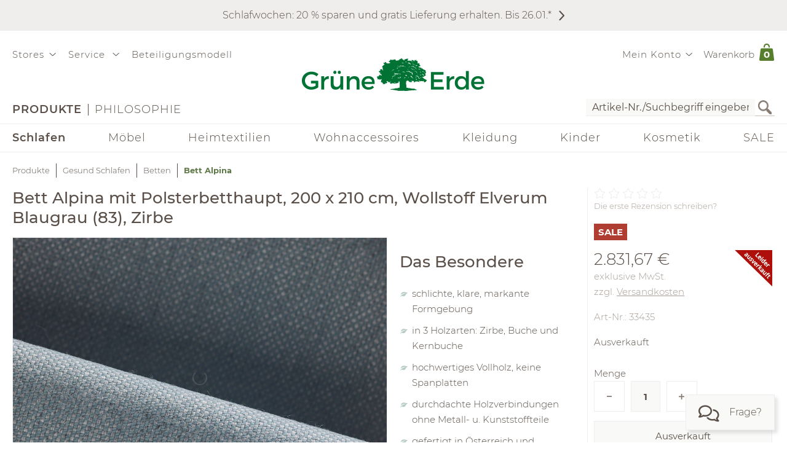

--- FILE ---
content_type: text/html;charset=UTF-8
request_url: https://www.grueneerde.com/de/produkte/schlafen/betten/bett-alpina/ge-p-33435.html?ALLOW_COOKIES=NECESSARY
body_size: 97288
content:
<!DOCTYPE html>
<html xmlns="https://www.w3.org/1999/xhtml" class="no-js Color-1522" style="background-image:url(&#039;/media/Website/pageBackgroundImage/.fDGxGTwU/Website-0.jpg&#039;);" xml:lang="de" lang="de">
<head>
<link href="https://www.grueneerde.com/de/ge-b-700024.html" rel="canonical"/><link href="../../../../index.html" rel="home"/>
<meta content="text/html; charset=UTF-8" http-equiv="content-type"/><meta content="noindex,follow" http-equiv="robots"/><meta content="no-cache, no-store, max-age=0, must-revalidate" http-equiv="Cache-Control"/><meta content="no-cache" http-equiv="Pragma"/><meta content="Tue, 20 Jan 2026 12:42:35 GMT" http-equiv="expires"/><meta content="Tue, 20 Jan 2026 12:42:35 GMT" http-equiv="last-modified"/><meta content="width=device-width, initial-scale=1.0, user-scalable=no" name="viewport"/><meta content="text/javascript; charset=UTF-8" http-equiv="content-script-type"/><meta content="text/css; charset=UTF-8" http-equiv="content-style-type"/><meta content="Bett Alpina | Grüne Erde" property="og:title"/><meta content="website" property="og:type"/><meta content="https://www.grueneerde.com/media/Image/stripAndInterlace-webp/.f-5AMCFY/Image-503669/83-wollstoff-elverum-blaugrau-detail.webp" property="og:image"/><meta content="image/jpeg" property="og:image:type"/><meta content="1996" property="og:image:width"/><meta content="1496" property="og:image:height"/><meta content="https://www.grueneerde.com/de/ge-b-700024.html" property="og:url"/><meta content="de_US" property="og:locale"/><meta content="Grüne Erde" property="og:site_name"/><meta content="u9Xlb2NYbasMo67U3Z5zw_ipF9u55_aOG0FYaigL498" name="google-site-verification"/><meta content="ZuuQsGo5Ildl-AbMJL0HiUt8jOXAt9teU0CzXXAysvw" name="google-site-verification"/><meta content="_dvL_8LBTQBaJ1kDko_Rs7FEQcqEjo2UmUNPMUEv-G0" name="google-site-verification"/><meta content="hCaVVEclHBvXEN0n3ahrBaTGTUhcP3IZ5v6tuIPdEWI" name="google-site-verification"/><meta content="d3L4OsZcAwtGRW9J4FkJwgl-1iAojfCPKbJ8Iwe_jkE" name="google-site-verification"/><meta content="VffpTAFa7QWAsDVurL3Tx4OgoQydishryw8s-J4xYMo" name="google-site-verification"/>
<title>Bett Alpina | Grüne Erde</title>
<style type="text/css" ><!--
.CallToAction.Stretched{-webkit-justify-content:space-between;-moz-justify-content:space-between;justify-content:space-between}.CallToAction.Stretched{width:100%}.CallToAction.Centered{-webkit-justify-content:center;-moz-justify-content:center;justify-content:center}.CallToAction.Centered{text-align:center;width:100%}span.CallToAction:not(a span.CallToAction),span.CallToAction:not(a span.CallToAction):visited{background-color:#f9f9f7 !important;border-color:#eee !important;color:#5a5049 !important}span.CallToAction:not(a span.CallToAction):hover{background-color:#f9f9f7 !important;border-color:#eee !important;color:#5a5049 !important}span.CallToAction:not(a span.CallToAction){-webkit-text-fill-color:#5a5049;-webkit-opacity:1}
--></style>
<style type="text/css" ><!--
@media screen and (min-width: 930px){.CMSContainer.Accordion>div>.CMSNavigationItemDetails.Image.Information.Left::before,.CMSContainer.Accordion>div>.CMSNavigationItemDetails.Image.Information.Left::after,.CMSContainer.Accordion>div>.CMSNavigationItemDetails.Image.Information.Right::before,.CMSContainer.Accordion>div>.CMSNavigationItemDetails.Image.Information.Right::after,.CMSContainer.Bar>ul>li>.CMSNavigationItemDetails.Image.Information.Left::before,.CMSContainer.Bar>ul>li>.CMSNavigationItemDetails.Image.Information.Left::after,.CMSContainer.Bar>ul>li>.CMSNavigationItemDetails.Image.Information.Right::before,.CMSContainer.Bar>ul>li>.CMSNavigationItemDetails.Image.Information.Right::after,.CMSContainer.List>ul>li>.CMSNavigationItemDetails.Image.Information.Left::before,.CMSContainer.List>ul>li>.CMSNavigationItemDetails.Image.Information.Left::after,.CMSContainer.List>ul>li>.CMSNavigationItemDetails.Image.Information.Right::before,.CMSContainer.List>ul>li>.CMSNavigationItemDetails.Image.Information.Right::after,.CMSContainer.List>div>.CMSNavigationItemDetails.Image.Information.Left::before,.CMSContainer.List>div>.CMSNavigationItemDetails.Image.Information.Left::after,.CMSContainer.List>div>.CMSNavigationItemDetails.Image.Information.Right::before,.CMSContainer.List>div>.CMSNavigationItemDetails.Image.Information.Right::after{content:" ";display:table}.CMSContainer.Accordion>div>.CMSNavigationItemDetails.Image.Information.Left::after,.CMSContainer.Accordion>div>.CMSNavigationItemDetails.Image.Information.Right::after,.CMSContainer.Bar>ul>li>.CMSNavigationItemDetails.Image.Information.Left::after,.CMSContainer.Bar>ul>li>.CMSNavigationItemDetails.Image.Information.Right::after,.CMSContainer.List>ul>li>.CMSNavigationItemDetails.Image.Information.Left::after,.CMSContainer.List>ul>li>.CMSNavigationItemDetails.Image.Information.Right::after,.CMSContainer.List>div>.CMSNavigationItemDetails.Image.Information.Left::after,.CMSContainer.List>div>.CMSNavigationItemDetails.Image.Information.Right::after{clear:both}.CMSContainer.Accordion>div>.CMSNavigationItemDetails.Image.Information.Left>.Heading,.CMSContainer.Accordion>div>.CMSNavigationItemDetails.Image.Information.Right>.Heading,.CMSContainer.Bar>ul>li>.CMSNavigationItemDetails.Image.Information.Left>.Heading,.CMSContainer.Bar>ul>li>.CMSNavigationItemDetails.Image.Information.Right>.Heading,.CMSContainer.List>ul>li>.CMSNavigationItemDetails.Image.Information.Left>.Heading,.CMSContainer.List>ul>li>.CMSNavigationItemDetails.Image.Information.Right>.Heading,.CMSContainer.List>div>.CMSNavigationItemDetails.Image.Information.Left>.Heading,.CMSContainer.List>div>.CMSNavigationItemDetails.Image.Information.Right>.Heading{margin-top:0}.CMSContainer.Accordion>div>.CMSNavigationItemDetails.Image.Information.Left>.Image,.CMSContainer.Bar>ul>li>.CMSNavigationItemDetails.Image.Information.Left>.Image,.CMSContainer.List>ul>li>.CMSNavigationItemDetails.Image.Information.Left>.Image,.CMSContainer.List>div>.CMSNavigationItemDetails.Image.Information.Left>.Image{float:left;margin-right:20px}.CMSContainer.Accordion>div>.CMSNavigationItemDetails.Image.Information.Right>.Image,.CMSContainer.Bar>ul>li>.CMSNavigationItemDetails.Image.Information.Right>.Image,.CMSContainer.List>ul>li>.CMSNavigationItemDetails.Image.Information.Right>.Image,.CMSContainer.List>div>.CMSNavigationItemDetails.Image.Information.Right>.Image{float:right;margin-left:20px}}@media screen and (min-width: 930px)and (max-width: 1240px){.CMSContainer.Accordion>div>.CMSNavigationItemDetails.Image.Information.Left>.Image,.CMSContainer.Accordion>div>.CMSNavigationItemDetails.Image.Information.Right>.Image,.CMSContainer.Bar>ul>li>.CMSNavigationItemDetails.Image.Information.Left>.Image,.CMSContainer.Bar>ul>li>.CMSNavigationItemDetails.Image.Information.Right>.Image,.CMSContainer.List>ul>li>.CMSNavigationItemDetails.Image.Information.Left>.Image,.CMSContainer.List>ul>li>.CMSNavigationItemDetails.Image.Information.Right>.Image,.CMSContainer.List>div>.CMSNavigationItemDetails.Image.Information.Left>.Image,.CMSContainer.List>div>.CMSNavigationItemDetails.Image.Information.Right>.Image{max-width:-webkit-calc(50% - 10px);max-width:-moz-calc(50% - 10px);max-width:calc(50% - 10px)}}.CMSNavigationItemDetails.Image.Center>.Image{text-align:center}.CMSNavigationItemDetails>.Action:not(:only-child){margin:1rem 0}.CMSContainer.Accordion>div>.CMSNavigationItemDetails>.Heading{display:none}.CMSNavigationItemDetails>.Image{display:block;margin-bottom:1rem}
--></style>
<style type="text/css" ><!--
.ShoppingCartQuickView>*+*{margin-top:1em}.ShoppingCartQuickView>header{font-size:18px}.ShoppingCartQuickView>ul{border-color:#eee;border-style:solid;border-width:1px 0;list-style:none;padding:0;margin-bottom:0}.ShoppingCartQuickView>ul.VoucherTypePlaceholderCartItems{border-top-width:0;margin-top:0;margin-bottom:1em}.ShoppingCartQuickView>ul>li{display:-webkit-flex;display:flex}.ShoppingCartQuickView>ul>li{-webkit-flex-flow:row nowrap;-moz-flex-flow:row nowrap;flex-flow:row nowrap}.ShoppingCartQuickView>ul>li{padding:10px 0}.ShoppingCartQuickView>ul>li.Current{padding:20px 0}.ShoppingCartQuickView>ul>li.Current>*+*{margin-left:20px}.ShoppingCartQuickView>ul>li.Current>.Image{display:block}.ShoppingCartQuickView>ul>li.Current>.Description{display:block;width:auto}.ShoppingCartQuickView>ul>li.Current>.Description.VoucherPlaceholder>.Name{width:260px}.ShoppingCartQuickView>ul>li.Current>.Description>.Price{margin-bottom:.5em}.ShoppingCartQuickView>ul>li.Current>.Description>.Name>a{text-decoration:none}.ShoppingCartQuickView>ul>li.Current>.Description>ul.Properties{display:block}.ShoppingCartQuickView>ul>li.Current>.Description>ul.Properties>li{overflow:hidden;text-overflow:ellipsis;white-space:nowrap;width:260px}.ShoppingCartQuickView>ul>li+li{border-top:1px solid #eee}.ShoppingCartQuickView>ul>li>.Image{display:none;width:100px}.ShoppingCartQuickView>ul>li>.Description{display:-webkit-flex;display:flex}.ShoppingCartQuickView>ul>li>.Description{-webkit-flex-wrap:wrap;-moz-flex-wrap:wrap;flex-wrap:wrap}.ShoppingCartQuickView>ul>li>.Description{-webkit-justify-content:space-between;-moz-justify-content:space-between;justify-content:space-between}.ShoppingCartQuickView>ul>li>.Description{width:100%}.ShoppingCartQuickView>ul>li>.Description>.Price,.ShoppingCartQuickView>ul>li>.Description>.Name{font-weight:bold}.ShoppingCartQuickView>ul>li>.Description>.Name>a{text-decoration:none;text-overflow:ellipsis;overflow:hidden;width:260px;display:block}.ShoppingCartQuickView>ul>li>.Description div.Properties{font-size:14px}.ShoppingCartQuickView>ul>li>.Description>ul.Properties{display:-webkit-flex;display:flex}.ShoppingCartQuickView>ul>li>.Description>ul.Properties{list-style:none;margin:0;padding:0;width:100%}.ShoppingCartQuickView>a.Button{-webkit-justify-content:center;-moz-justify-content:center;justify-content:center}.ShoppingCartQuickView>a.Button{text-align:center;width:100%}@media screen and (max-width: 425px){.ShoppingCartQuickView>ul>li>.Description>.Name>a,.ShoppingCartQuickView>ul>li.Current>.Description>ul.Properties>li{width:-webkit-calc(100vw - 100px - 60px);width:-moz-calc(100vw - 100px - 60px);width:calc(100vw - 100px - 60px)}.ShoppingCartQuickView>ul>li>.Description>.Name>a,.ShoppingCartQuickView>ul>li.Current>.Description>ul.Properties>li{content:"viewport-units-buggyfill; width: calc(100vw - 100px - 60px)"}}
--></style>
<style type="text/css" ><!--
.OverlayContainer{display:none}
--></style>
<style type="text/css" ><!--
.ShoppingCartOverview>.ResponsiveDropDownButton>a{display:block}.ShoppingCartOverview>.ResponsiveDropDownButton>a:after{clear:both;content:".";display:block;height:0;visibility:hidden}* html .ShoppingCartOverview>.ResponsiveDropDownButton>a{height:1%}.ShoppingCartOverview{position:relative}body>header .ShoppingCartOverview.Open>.OverlayContainer,body>header .ShoppingCartOverview:hover>.OverlayContainer{display:block}body>header .ShoppingCartOverview.Open>.ResponsiveDropDownButton>a,body>header .ShoppingCartOverview:hover>.ResponsiveDropDownButton>a{background-color:#fbfaf8}body>header .ShoppingCartOverview.Open>.ResponsiveDropDownButton>a,body>header .ShoppingCartOverview:hover>.ResponsiveDropDownButton>a{-webkit-box-shadow:5px 5px 5px 0 rgba(0,0,0,.1);-moz-box-shadow:5px 5px 5px 0 rgba(0,0,0,.1);box-shadow:5px 5px 5px 0 rgba(0,0,0,.1)}body>header .ShoppingCartOverview.Open>.ResponsiveDropDownButton>a,body>header .ShoppingCartOverview:hover>.ResponsiveDropDownButton>a{visibility:visible}.ShoppingCartOverview>input[type=checkbox]{display:none}.ShoppingCartOverview>.OverlayContainer{background-color:#fbfaf8}.ShoppingCartOverview>.OverlayContainer{-webkit-box-shadow:5px 5px 5px 0 rgba(0,0,0,.1);-moz-box-shadow:5px 5px 5px 0 rgba(0,0,0,.1);box-shadow:5px 5px 5px 0 rgba(0,0,0,.1)}.ShoppingCartOverview>.OverlayContainer{max-height:calc(90vh - 20px);overflow-y:auto}.ShoppingCartOverview>.OverlayContainer{padding:20px;position:absolute;z-index:1}@media screen and (max-width: 444px){.ShoppingCartOverview>.OverlayContainer{display:none !important}}.ShoppingCartOverview>.ResponsiveDropDownButton>a{line-height:1.5625rem;text-decoration:none}.ShoppingCartOverview>.ResponsiveDropDownButton>a>.Label{padding:10px 0 10px .5em;display:block;float:left}.ShoppingCartOverview>.ResponsiveDropDownButton>a>.Quantity{padding:5px 10px 10px .5em;display:block;float:left;font-size:.9375rem;position:relative}.ShoppingCartOverview>.ResponsiveDropDownButton>a>.Quantity>span{padding:5px 10px 10px .5em;color:#fff;font-size:.9375rem;font-weight:bold;line-height:20px;position:absolute;right:0;text-align:center;top:8px}.ShoppingCartOverview>.ResponsiveDropDownButton>a>.Quantity>span{width:-webkit-calc(100% - 10px - 0.5em);width:-moz-calc(100% - 10px - 0.5em);width:calc(100% - 10px - 0.5em)}
--></style>
<style type="text/css" ><!--
nav[role=navigation] .NavigationItem:hover{color:#5f7847;opacity:1}.NavigationItem.Active>a,.NavigationItem.Active>.IconDecorator>.Icon,.NavigationItem.Current>a,.NavigationItem.Current>.IconDecorator>.Icon{font-weight:600;opacity:1}.NavigationItem>a{font-size:1rem;text-decoration:none}.NavigationItem>span{font-weight:600;opacity:1}.NavigationItem>span.Icon,.NavigationItem>.IconDecorator>.Icon{color:#c9c6c1;font-size:16px;margin-right:.5em}
--></style>
<style type="text/css" ><!--
.Additional>.CustomerInformation{border-color:#eee;border-style:solid;border-width:0 0 1px 0}.Additional>.CustomerInformation:hover{border-color:#ccc}.Additional>.CustomerInformation{padding:0 0 1rem 0}.Additional>.CustomerInformation .Action,.Additional>.CustomerInformation .Button,.Additional>.CustomerInformation .CallToAction{-webkit-justify-content:center;-moz-justify-content:center;justify-content:center}.Additional>.CustomerInformation .Action,.Additional>.CustomerInformation .Button,.Additional>.CustomerInformation .CallToAction{text-align:center;width:100%}.Additional>.CustomerInformation .Action{margin:1rem 0}.Additional>.CustomerInformation .CallToAction:after{content:none}
--></style>
<style type="text/css" ><!--
.ResponsiveDropDown:hover>.ResponsiveDropDownButton>*,.ResponsiveDropDown>.ResponsiveDropDownButton>.On,.ResponsiveDropDown>input[type=checkbox]:checked~.ResponsiveDropDownContent,.ResponsiveDropDown>.ResponsiveDropDownContent.Opened{background-color:#fbfaf8}.ResponsiveDropDown:hover>.ResponsiveDropDownButton>*,.ResponsiveDropDown>input[type=checkbox]:checked~.ResponsiveDropDownButton>*,.ResponsiveDropDown>input[type=checkbox]:checked~.ResponsiveDropDownContent,.ResponsiveDropDown>.ResponsiveDropDownContent.Opened{-webkit-box-shadow:5px 5px 5px 0 rgba(0,0,0,.1);-moz-box-shadow:5px 5px 5px 0 rgba(0,0,0,.1);box-shadow:5px 5px 5px 0 rgba(0,0,0,.1)}.ResponsiveDropDown>.ResponsiveDropDownButton>*{display:none;font-size:1.875rem;padding:10px}.ResponsiveDropDown>.ResponsiveDropDownContent{padding:0;position:relative;visibility:hidden}.ResponsiveDropDown>.ResponsiveDropDownContent>*{visibility:visible}.ResponsiveDropDown>input[type=checkbox]:checked~.ResponsiveDropDownContent{-webkit-box-sizing:border-box;-moz-box-sizing:border-box;box-sizing:border-box}.ResponsiveDropDown>input[type=checkbox]:checked~.ResponsiveDropDownContent{width:352px}.ResponsiveDropDown>input[type=checkbox]:checked~.ResponsiveDropDownContent{padding:30px 20px 20px 20px;position:absolute;visibility:visible;z-index:1}.ResponsiveDropDown>input[type=checkbox],.ResponsiveDropDown>input[type=checkbox]~.ResponsiveDropDownButton>.On,.ResponsiveDropDown>input[type=checkbox]:checked~.ResponsiveDropDownButton>.Off{display:none}.ResponsiveDropDown>input[type=checkbox]~.ResponsiveDropDownButton>.Off,.ResponsiveDropDown>input[type=checkbox]:checked~.ResponsiveDropDownButton>.On{display:block}@media screen and (max-width: 930px){.ResponsiveDropDown>.ResponsiveDropDownContent.Opened{padding:2em 20px 20px 20px;position:absolute;visibility:visible;z-index:1}}
--></style>
<style type="text/css" ><!--
.SearchForm>form{height:30px;margin-top:5px}.SearchForm>form>fieldset>ul{display:-webkit-flex;display:flex}.SearchForm>form>fieldset>ul{-webkit-flex-flow:row wrap;-moz-flex-flow:row wrap;flex-flow:row wrap}.SearchForm>form>fieldset>ul>li.ui-front{z-index:auto}.SearchForm>form>fieldset>ul>li input.Focused{border-color:#5f7847;font-size:inherit}.SearchForm>form>fieldset>ul>li>input[type=image]{padding:2px 5px}@media(max-width: 384px){.SearchForm>form>fieldset>ul>li>input[type=image]{visibility:hidden}}.SearchForm>form>fieldset>ul>li>label>input{outline:none;height:28px;padding:0 5px}.SearchForm>form>fieldset>ul>li>label>input[type=text]{min-height:auto;min-width:275px}
--></style>
<style type="text/css" media="print" ><!--
div[cms=MenuContact]{display:none !important}div[cms=MenuAccount]{display:none !important}div[cms=ShoppingCartOverview]{display:none !important}div[cms=SearchForm]{display:none !important}header[role=banner]>div.Header>div.LogoAndClaim{margin-top:25px;margin-bottom:25px}footer{display:none !important}nav{display:none !important}.CMSExternalNavigation>a{display:none !important}a:link:after,a:visited:after{content:"" !important}.CMSContainer>a:link:after{content:"" !important}@page{margin:2cm 1cm 2cm 1cm !important}h2{line-height:.5cm;font-size:18px}
--></style>
<script type="text/javascript">
/*<![CDATA[*/
(function(d,b){if(!b.addEventListener){d.mqGenie={adjustMediaQuery:function(i){return i}};return}function e(k,l){try{var o=k.cssRules?k.cssRules:k.media,n,p=[],j=0,m=o.length;for(j;j<m;j++){n=o[j];if(l(n)){p.push(n)}}return p}catch(e){return []}}function a(i){return e(i,function(j){return j.constructor===CSSMediaRule})}function g(j){var k=d.location,i=b.createElement("a");i.href=j;return i.hostname===k.hostname&&i.protocol===k.protocol}function c(i){return i.ownerNode.constructor===HTMLStyleElement}function f(i){return i.href&&g(i.href)}function h(){var n=b.styleSheets,k,m=n.length,j=0,l=[];for(j;j<m;j++){k=n[j];if(f(k)||c(k)){l.push(k)}}return l}b.addEventListener("DOMContentLoaded",function(){d.mqGenie=(function(){var r=b.documentElement;r.style.overflowY="scroll";var l=d.innerWidth-r.clientWidth,s={adjusted:l>0,fontSize:parseFloat(d.getComputedStyle(r).getPropertyValue("font-size")),width:l,adjustMediaQuery:function(j){if(!mqGenie.adjusted){return j}var i=j.replace(/\d+px/gi,function(w){return parseInt(w,10)+mqGenie.width+"px"});i=i.replace(/\d.+?em/gi,function(w){return((parseFloat(w)*mqGenie.fontSize)+mqGenie.width)/mqGenie.fontSize+"em"});return i}};if(s.adjusted){if("WebkitAppearance" in r.style){var k=/Chrome\/(\d*?\.\d*?\.\d*?\.\d*?)\s/g,q=navigator.userAgent.match(k),u;if(q){q=q[0].replace(k,"$1");u=q.split(".");u[0]=parseInt(u[0]);u[2]=parseInt(u[2]);u[3]=parseInt(u[3]);if(u[0]<=29){if(u[0]===29&&u[2]<1548&&u[3]<57){s.adjusted=false}else{if(u[0]<29){s.adjusted=false}}}}else{s.adjusted=false}if(!s.adjusted){return s}}var t=h(),m=t.length,p=0,n,v;for(p;p<m;p++){n=a(t[p]);v=n.length;for(var o=0;o<v;o++){n[o].media.mediaText=n[o].media.mediaText.replace(/m(in|ax)-width:\s*(\d|\.)+(px|em)/gi,function(i){if(i.match("px")){return i.replace(/\d+px/gi,function(j){return parseInt(j,10)+s.width+"px"})}else{return i.replace(/\d.+?em/gi,function(j){return((parseFloat(j)*s.fontSize)+s.width)/s.fontSize+"em"})}})}}}return s})()})})(window,document);
/*!
* mqGenie v0.5.0
*
* Adjusts CSS media queries in browsers that include the scrollbar's width in the viewport width so they fire at the intended size
*
* Returns the mqGenie object containing .adjusted, .width & fontSize for use in re-calculating media queries in JavaScript with mqAdjust(string)
*
* Copyright (c) 2014 Matt Stow
*
* http://mattstow.com
*
* Licensed under the MIT license
*/

/*]]>*/
</script>
<style type="text/css" ><!--
.ImageBox{position:relative}.ImageBox:after{content:"";display:block}.ImageBox.Landscape:after{padding-top:-webkit-calc(75%);padding-top:-moz-calc(75%);padding-top:calc(75%)}.ImageBox.Portrait:after{padding-top:-webkit-calc(133.3333333333%);padding-top:-moz-calc(133.3333333333%);padding-top:calc(133.3333333333%)}.ImageBox.Square:after{padding-top:-webkit-calc(100%);padding-top:-moz-calc(100%);padding-top:calc(100%)}.ImageBox>div{bottom:0;left:0;position:absolute;right:0;top:0}.ImageBox>div *{height:100%;width:100%}.ImageBox>div img{display:block;height:auto;max-height:100%;max-width:100%;width:auto}
--></style>
<style type="text/css" ><!--
.Hotspots{position:relative}.Hotspots>.Hotspot{margin:-15px 0 0 -15px;position:absolute}.Hotspots>.Hotspot.Active>.Information{visibility:visible}.Hotspots>.Hotspot.Active>.Marker>.Inner{border-color:#5a5049;border-style:solid;border-width:1px}.Hotspots>.Hotspot.Active>.Marker>.Inner{-webkit-border-radius:5px;-moz-border-radius:5px;border-radius:5px}.Hotspots>.Hotspot.Active>.Marker>.Inner{-webkit-box-sizing:border-box;-moz-box-sizing:border-box;box-sizing:border-box}.Hotspots>.Hotspot.Active>.Marker>.Inner{background:#5a5049;height:10px;position:absolute;width:10px}.Hotspots>.Hotspot.Active>.Marker>.Inner{top:10px;left:10px}.Hotspots>.Hotspot.Active>.Marker>.Outer{opacity:85%}.Hotspots>.Hotspot.Active>.Marker>.Contour{border-color:#5a5049;opacity:1}.Hotspots>.Hotspot>.Marker{height:30px;position:relative;width:30px;z-index:0}.Hotspots>.Hotspot>.Marker:hover>.Inner{border-color:#5a5049;border-style:solid;border-width:1px}.Hotspots>.Hotspot>.Marker:hover>.Inner{-webkit-border-radius:5px;-moz-border-radius:5px;border-radius:5px}.Hotspots>.Hotspot>.Marker:hover>.Inner{-webkit-box-sizing:border-box;-moz-box-sizing:border-box;box-sizing:border-box}.Hotspots>.Hotspot>.Marker:hover>.Inner{background:#5a5049;height:10px;position:absolute;width:10px}.Hotspots>.Hotspot>.Marker:hover>.Inner{top:10px;left:10px}.Hotspots>.Hotspot>.Marker:hover>.Outer{opacity:85%}.Hotspots>.Hotspot>.Marker>.Contour{border-color:#f4f3f3;border-style:solid;border-width:1px}.Hotspots>.Hotspot>.Marker>.Contour{-webkit-border-radius:15px;-moz-border-radius:15px;border-radius:15px}.Hotspots>.Hotspot>.Marker>.Contour{-webkit-box-sizing:border-box;-moz-box-sizing:border-box;box-sizing:border-box}.Hotspots>.Hotspot>.Marker>.Contour{background:rgba(0,0,0,0);height:30px;position:absolute;width:30px}.Hotspots>.Hotspot>.Marker>.Contour{opacity:40%}.Hotspots>.Hotspot>.Marker>.Inner{border-color:#fff;border-style:solid;border-width:1px}.Hotspots>.Hotspot>.Marker>.Inner{-webkit-border-radius:7px;-moz-border-radius:7px;border-radius:7px}.Hotspots>.Hotspot>.Marker>.Inner{-webkit-box-sizing:border-box;-moz-box-sizing:border-box;box-sizing:border-box}.Hotspots>.Hotspot>.Marker>.Inner{background:#fff;height:14px;position:absolute;width:14px}.Hotspots>.Hotspot>.Marker>.Inner{top:8px;left:8px}.Hotspots>.Hotspot>.Marker>.Outer{border-color:#f4f3f3;border-style:solid;border-width:1px}.Hotspots>.Hotspot>.Marker>.Outer{-webkit-border-radius:14px;-moz-border-radius:14px;border-radius:14px}.Hotspots>.Hotspot>.Marker>.Outer{-webkit-box-sizing:border-box;-moz-box-sizing:border-box;box-sizing:border-box}.Hotspots>.Hotspot>.Marker>.Outer{background:#f4f3f3;height:28px;position:absolute;width:28px}.Hotspots>.Hotspot>.Marker>.Outer{top:1px;left:1px}.Hotspots>.Hotspot>.Marker>.Outer{opacity:40%}.Hotspots>.Hotspot>a.Information{-webkit-box-sizing:border-box;-moz-box-sizing:border-box;box-sizing:border-box}.Hotspots>.Hotspot>a.Information{-webkit-box-shadow:0px 0px 10px 0px rgba(0,0,0,.16);-moz-box-shadow:0px 0px 10px 0px rgba(0,0,0,.16);box-shadow:0px 0px 10px 0px rgba(0,0,0,.16)}.Hotspots>.Hotspot>a.Information{-webkit-flex-flow:column nowrap;-moz-flex-flow:column nowrap;flex-flow:column nowrap}.Hotspots>.Hotspot>a.Information{background:#f4f3f3;display:flex;padding:20px;position:absolute;text-decoration:none;visibility:hidden;z-index:1}.Hotspots>.Hotspot>a.Information.Bottom.Default,.Hotspots>.Hotspot>a.Information.Bottom.Vertical{bottom:0}.Hotspots>.Hotspot>a.Information.Bottom.Horizontal{bottom:42px}.Hotspots>.Hotspot>a.Information.Left.Horizontal{left:0}.Hotspots>.Hotspot>a.Information.Left.Default,.Hotspots>.Hotspot>a.Information.Left.Vertical{left:42px}.Hotspots>.Hotspot>a.Information.Right.Horizontal{right:0}.Hotspots>.Hotspot>a.Information.Right.Default,.Hotspots>.Hotspot>a.Information.Right.Vertical{right:42px}.Hotspots>.Hotspot>a.Information.Top.Default,.Hotspots>.Hotspot>a.Information.Top.Vertical{top:0}.Hotspots>.Hotspot>a.Information.Top.Horizontal{top:42px}.Hotspots>.Hotspot>a.Information>*{display:-webkit-box;-webkit-box-orient:vertical;overflow:hidden;text-overflow:ellipsis}.Hotspots>.Hotspot>a.Information>.Price{-webkit-flex-shrink:0;-moz-flex-shrink:0;flex-shrink:0}.Hotspots>.Hotspot>a.Information>.Price{margin-top:30px}.Hotspots>.Hotspot>a.Information>.Title{-webkit-flex-shrink:0;-moz-flex-shrink:0;flex-shrink:0}.Hotspots>.Hotspot>a.Information>.Title{font-weight:bold;text-decoration:underline}.Hotspots>.Hotspot>a.Information>.Topic{-webkit-flex-shrink:0;-moz-flex-shrink:0;flex-shrink:0}.Hotspots>.Hotspot>a.Information>.Topic{font-weight:bold;text-decoration:underline}.Hotspots>.Hotspot>div.Information{-webkit-box-sizing:border-box;-moz-box-sizing:border-box;box-sizing:border-box}.Hotspots>.Hotspot>div.Information{-webkit-box-shadow:0px 0px 10px 0px rgba(0,0,0,.16);-moz-box-shadow:0px 0px 10px 0px rgba(0,0,0,.16);box-shadow:0px 0px 10px 0px rgba(0,0,0,.16)}.Hotspots>.Hotspot>div.Information{-webkit-flex-flow:column nowrap;-moz-flex-flow:column nowrap;flex-flow:column nowrap}.Hotspots>.Hotspot>div.Information{background:#f4f3f3;display:flex;padding:20px;position:absolute;text-decoration:none;visibility:hidden;z-index:1}.Hotspots>.Hotspot>div.Information.Bottom.Default,.Hotspots>.Hotspot>div.Information.Bottom.Vertical{bottom:0}.Hotspots>.Hotspot>div.Information.Bottom.Horizontal{bottom:42px}.Hotspots>.Hotspot>div.Information.Left.Horizontal{left:0}.Hotspots>.Hotspot>div.Information.Left.Default,.Hotspots>.Hotspot>div.Information.Left.Vertical{left:42px}.Hotspots>.Hotspot>div.Information.Right.Horizontal{right:0}.Hotspots>.Hotspot>div.Information.Right.Default,.Hotspots>.Hotspot>div.Information.Right.Vertical{right:42px}.Hotspots>.Hotspot>div.Information.Top.Default,.Hotspots>.Hotspot>div.Information.Top.Vertical{top:0}.Hotspots>.Hotspot>div.Information.Top.Horizontal{top:42px}.Hotspots>.Hotspot>div.Information>*{display:-webkit-box;-webkit-box-orient:vertical;overflow:hidden;text-overflow:ellipsis}.Hotspots>.Hotspot>div.Information>.Price{-webkit-flex-shrink:0;-moz-flex-shrink:0;flex-shrink:0}.Hotspots>.Hotspot>div.Information>.Price{margin-top:30px}.Hotspots>.Hotspot>div.Information>.Title{-webkit-flex-shrink:0;-moz-flex-shrink:0;flex-shrink:0}.Hotspots>.Hotspot>div.Information>.Title{font-weight:bold;text-decoration:none}.Hotspots>.Hotspot>div.Information>.Topic{-webkit-flex-shrink:0;-moz-flex-shrink:0;flex-shrink:0}.Hotspots>.Hotspot>div.Information>.Topic{font-weight:bold;text-decoration:none}
--></style>
<style type="text/css" ><!--
@CHARSET "UTF-8";.CMSNavigation:hover>a,.CMSNavigation.Active>a,.CMSNavigation>span{color:#5f7847}
--></style>
<style type="text/css" ><!--
.Breadcrumb{list-style:none;max-width:1240px;padding:0}.Breadcrumb{display:-webkit-flex;display:flex}.Breadcrumb{-webkit-flex-flow:row nowrap;-moz-flex-flow:row nowrap;flex-flow:row nowrap}.Breadcrumb>li{white-space:nowrap}.Breadcrumb>li{max-width:-webkit-calc(100vw - 20px);max-width:-moz-calc(100vw - 20px);max-width:calc(100vw - 20px)}.Breadcrumb>li{content:"viewport-units-buggyfill; max-width: calc(100vw - 20px)"}.Breadcrumb>li{text-overflow:ellipsis;overflow:hidden}.Breadcrumb>li:before{background-color:#5a5049;content:"";display:inline-block;height:23px;margin:0 10px;vertical-align:middle;width:1px}.Breadcrumb>li:first-child:before{margin:0;width:0}.Breadcrumb>li>a{text-decoration:none;font-size:.8125rem}.Breadcrumb>li>a:hover{color:#000}.Breadcrumb>li>span,.Breadcrumb>li>h1{color:#5f7847;cursor:default;display:inline;font-size:.8125rem;font-weight:bold;margin:0;line-height:normal}@media screen and (max-width: 768px){.Breadcrumb>li{display:none}.Breadcrumb>li:nth-last-child(2){display:block}.Breadcrumb>li:nth-last-child(2):before{margin:0;width:0}.Breadcrumb>li:nth-last-child(2)>a:before{content:"";font-family:"Font Awesome 6 Pro";font-size:1.33333em;margin:0 10px 0 0}}
--></style>
<style type="text/css" media="print" ><!--
.Breadcrumb>li{display:none !important}
--></style>
<style type="text/css" ><!--
.Feedback{max-width:1840px;position:relative}body.SlimPage .Feedback{max-width:1240px}.Feedback>div[role=alert]{margin:1rem 0}.Feedback>div[role=alert]>ul{list-style:none;margin:0;padding:0}.Feedback>div[role=alert]>ul>li{border-style:solid;border-width:1px;color:#6f625a;padding:20px}.Feedback>div[role=alert]>ul>li.feedbackPanelERROR{background-color:#fbf2f3;border-color:#ae0f0b}.Feedback>div[role=alert]>ul>li.feedbackPanelINFO{background-color:#edf4ec;border-color:#5f7847}.Feedback>div[role=alert]>ul>li.feedbackPanelSUCCESS{background-color:#edf4ec;border-color:#5f7847}.Feedback>span.fa-times{cursor:pointer;position:absolute;right:15px;top:5px}
--></style>
<style type="text/css" ><!--
.AdditionalInfoDetails::before,.AdditionalInfoDetails::after{content:" ";display:table}.AdditionalInfoDetails::after{clear:both}.AdditionalInfoDetails+.AdditionalInfoDetails{margin-top:1rem}.AdditionalInfoDetails.ui-accordion-content>header{display:none}.AdditionalInfoDetails .Video{position:relative;padding-bottom:56.25%;padding-top:30px;height:0;overflow:hidden}.AdditionalInfoDetails .Video>iframe{position:absolute;top:0;left:0;width:100%;height:100%}@media screen and (max-width: 620px){.AdditionalInfoDetails img{float:none !important;clear:both;display:block;margin:0 auto 1rem auto}.AdditionalInfoDetails picture{display:block;text-align:center}}
--></style>
<style type="text/css" ><!--
.UniqueSellingPropositions>ul{list-style-image:url("/wicket/resource/com.grueneerde.front.wicket.components.product.ProductItemNumberPanel/leaf-bulletpoint-lightgreen.png");margin:1rem 0;padding:0 20px}.UniqueSellingPropositions>ul>li+li{margin-top:10px}@media screen and (max-width: 620px){.UniqueSellingPropositions.Extended{display:-webkit-flex;display:flex}.UniqueSellingPropositions.Extended{-webkit-flex-flow:column nowrap;-moz-flex-flow:column nowrap;flex-flow:column nowrap}.UniqueSellingPropositions.Extended>.Heading{order:2}.UniqueSellingPropositions.Extended>img{order:1}.UniqueSellingPropositions.Extended>ul{order:3}}@media screen and (min-width: 620px){.UniqueSellingPropositions.Extended{display:-ms-grid;display:grid}.UniqueSellingPropositions.Extended{-ms-grid-columns:1fr 1fr;grid-template-columns:1fr 1fr}.UniqueSellingPropositions.Extended>.Heading{-ms-grid-column:2;-ms-grid-column-span:1;grid-column:2/3}.UniqueSellingPropositions.Extended>.Heading{-ms-grid-row:2;-ms-grid-row-span:1;grid-row:2/3}.UniqueSellingPropositions.Extended>.Heading{text-align:center}.UniqueSellingPropositions.Extended>img{-ms-grid-column:1;-ms-grid-column-span:1;grid-column:1/2}.UniqueSellingPropositions.Extended>img{-ms-grid-row:1;-ms-grid-row-span:4;grid-row:1/5}.UniqueSellingPropositions.Extended>ul{-ms-grid-column:2;-ms-grid-column-span:1;grid-column:2/3}.UniqueSellingPropositions.Extended>ul{-ms-grid-row:3;-ms-grid-row-span:1;grid-row:3/4}}.UniqueSellingPropositions.Extended>ul{display:-ms-grid;display:grid}.UniqueSellingPropositions.Extended>ul{-ms-grid-columns:1fr fit-content(75%) 1fr;grid-template-columns:1fr fit-content(75%) 1fr}.UniqueSellingPropositions.Extended>ul{background-color:#fbfaf8;margin:0;padding:1rem 0 1rem 0}.UniqueSellingPropositions.Extended>ul>li{-ms-grid-column:2;-ms-grid-column-span:1;grid-column:2/3}.UniqueSellingPropositions.Extended>ul>li{text-align:left}.UniqueSellingPropositions.Extended>.Heading{background-color:#fbfaf8;margin:0;padding:1rem 0 0 0}
--></style>
<style type="text/css" ><!--
.Description>.Teaser{font-weight:bold}
--></style>
<style type="text/css" ><!--
article.DynamicAttributes.Listed ul>li+li{margin-top:1rem}article.DynamicAttributes.Listed .Properties>li{background:url(/wicket/resource/com.grueneerde.front.wicket.components.DynamicAttributesPanel/product/leaf-bulletpoint-lightgreen.png) no-repeat scroll left top 8px rgba(0,0,0,0);padding:0 20px}article.DynamicAttributes.Tabbed ul.Groups>li{border-color:#eee;border-style:solid;border-width:0 0 1px 0}article.DynamicAttributes.Tabbed ul.Groups>li{padding-bottom:1rem}article.DynamicAttributes.Tabbed ul.Groups>li+li{margin-top:2rem}@media screen and (min-width: 930px){article.DynamicAttributes.Tabbed ul.Groups>li>.Properties{display:-ms-grid;display:grid}article.DynamicAttributes.Tabbed ul.Groups>li>.Properties{-ms-grid-columns:minmax(max-content, 1fr) minmax(max-content, 1fr);grid-template-columns:minmax(max-content, 1fr) minmax(max-content, 1fr)}article.DynamicAttributes.Tabbed ul.Groups>li>.Properties{grid-gap:1rem 40px}@supports not (grid-gap: 1rem 40px){article.DynamicAttributes.Tabbed ul.Groups>li>.Properties{margin:-0.5rem -20px}article.DynamicAttributes.Tabbed ul.Groups>li>.Properties>*{margin:0.5rem 20px}}article.DynamicAttributes.Tabbed ul.Groups>li>.Properties>li{-ms-grid-columns:max-content max-content;grid-template-columns:max-content max-content}article.DynamicAttributes.Tabbed ul.Groups>li>.Properties>li+li{margin-top:0}}article.DynamicAttributes.Tabbed ul.Properties>li{display:-ms-grid;display:grid}article.DynamicAttributes.Tabbed ul.Properties>li{-ms-grid-columns:min-content min-content;grid-template-columns:min-content min-content}article.DynamicAttributes.Tabbed ul.Properties>li{grid-gap:1rem 20px}@supports not (grid-gap: 1rem 20px){article.DynamicAttributes.Tabbed ul.Properties>li{margin:-0.5rem -10px}article.DynamicAttributes.Tabbed ul.Properties>li>*{margin:0.5rem 10px}}article.DynamicAttributes.Tabbed ul.Properties>li+li{margin-top:1rem}article.DynamicAttributes.Tabbed ul.Properties>li>ul{margin:0}@media screen and (min-width: 930px){body.ProductDetailView article.DynamicAttributes.Tabbed ul.Properties.OddNumber>li:nth-last-child(n+2),body.ProductDetailView article.DynamicAttributes.Tabbed ul.Properties.EvenNumber>li:nth-last-child(n+3){border-color:#eee;border-style:solid;border-width:0 0 1px 0}body.ProductDetailView article.DynamicAttributes.Tabbed ul.Properties.OddNumber>li:nth-last-child(n+2),body.ProductDetailView article.DynamicAttributes.Tabbed ul.Properties.EvenNumber>li:nth-last-child(n+3){padding-bottom:1rem}}@media screen and (max-width: 930px){body.ProductDetailView article.DynamicAttributes.Tabbed ul.Properties>li:nth-last-child(n+2){border-color:#eee;border-style:solid;border-width:0 0 1px 0}body.ProductDetailView article.DynamicAttributes.Tabbed ul.Properties>li:nth-last-child(n+2){padding-bottom:1rem}}article.DynamicAttributes+article{margin-top:2rem}article.DynamicAttributes>a{display:inline-block;margin-top:1rem;padding:0 20px}article.DynamicAttributes>ul>li>table>tbody>tr>td,article.DynamicAttributes>table>tbody>tr>td{padding-left:20px}article.DynamicAttributes>ul>li>table>tbody>tr>th,article.DynamicAttributes>table>tbody>tr>th{font-weight:normal;vertical-align:top}article.DynamicAttributes ul{list-style:none outside none;margin:1rem 0 0 0;padding:0}
--></style>
<style type="text/css" ><!--
.TileCMSComponent{-webkit-box-sizing:border-box;-moz-box-sizing:border-box;box-sizing:border-box}.TileCMSComponent{width:100%}.TileCMSComponent>a,.TileCMSComponent>span{display:-webkit-flex;display:flex}.TileCMSComponent>a,.TileCMSComponent>span{-webkit-flex-flow:column nowrap;-moz-flex-flow:column nowrap;flex-flow:column nowrap}.TileCMSComponent>a,.TileCMSComponent>span{-webkit-justify-content:space-between;-moz-justify-content:space-between;justify-content:space-between}.TileCMSComponent>a,.TileCMSComponent>span{position:relative;text-decoration:none}.SpreadOneOfFourVertical>.TileCMSComponent>a,.SpreadOneOfThreeVertical>.TileCMSComponent>a,.SpreadOneOfTwoVertical>.TileCMSComponent>a,.SpreadTwoOfThreeVertical>.TileCMSComponent>a,.SpreadThreeOfFourVertical>.TileCMSComponent>a,.SpreadFullVertical>.TileCMSComponent>a,.SpreadOneOfFourVertical>.TileCMSComponent>span,.SpreadOneOfThreeVertical>.TileCMSComponent>span,.SpreadOneOfTwoVertical>.TileCMSComponent>span,.SpreadTwoOfThreeVertical>.TileCMSComponent>span,.SpreadThreeOfFourVertical>.TileCMSComponent>span,.SpreadFullVertical>.TileCMSComponent>span{height:100%}.TileCMSComponent>a>.Image,.TileCMSComponent>span>.Image{text-align:center}.TileCMSComponent>a>.Information,.TileCMSComponent>span>.Information{padding:10px}
--></style>
<style type="text/css" ><!--
.ImageTileCMSComponent>a,.ImageTileCMSComponent>span{justify-content:center}
--></style>
<style type="text/css" ><!--
@CHARSET "UTF-8";.PDFTileCMSComponent>a{text-align:center;text-decoration:none}.PDFTileCMSComponent>a>.Image{margin:1em auto}
--></style>
<style type="text/css" ><!--
.VideoContainer{width:100%}@media screen and (min-width: 444px){.VideoContainer>video{display:block;margin-left:auto;margin-right:auto}}
--></style>
<style type="text/css" ><!--
.List.NoSeparator>div>.ui-list-content{padding:20px 0}.List.NoSeparator>div>.ui-list-header{font-size:18px;padding:23px 0;margin:0}.List.NoSeparator>div>.ui-list-header,.List.NoSeparator>div>.ui-list-header>.ui-list-header-icon{line-height:28px}.List.NoSeparator>div>.ui-list-header>.ui-list-header-icon{margin-right:20px}.List.Separator>div>.ui-list-content,.List.Separator>div>.ui-list-header{border-color:#d7d2cb;border-style:solid;border-width:0 0 1px 0}.List.Separator>div>.ui-list-header:first-child{border-top-width:1px}.List.Separator>div>.ui-list-header.ui-list-header-active{border-bottom-width:0}.List.Separator>div>.ui-list-content{padding:20px 0}.List.Separator>div>.ui-list-header{font-size:18px;padding:23px 0;margin:0}.List.Separator>div>.ui-list-header,.List.Separator>div>.ui-list-header>.ui-list-header-icon{line-height:28px}.List.Separator>div>.ui-list-header>.ui-list-header-icon{margin-right:20px}.List.NoSeparator>div>.ui-list-header.ui-list-header-icon-right>.ui-list-header-icon,.List.Separator>div>.ui-list-header.ui-list-header-icon-right>.ui-list-header-icon{float:right;margin-left:20px;margin-right:0}.List.NoSeparator>div>.ui-list-header:hover,.List.Separator>div>.ui-list-header:hover{cursor:pointer}
--></style>
<style type="text/css" ><!--
ul.ProductLabels,ul.ProductLabels>li>ul{list-style:none;margin:0;padding:0}ul.ProductLabels>li+li{margin-top:1em}ul.ProductLabels>li>ul{display:flex;flex-flow:row wrap;justify-content:flex-start}ul.ProductLabels>li>ul>li{flex-basis:200px;margin:0 20px 20px 0}ul.ProductLabels>li>ul>li,ul.ProductLabels>li>ul>li>a{align-items:center;display:flex;flex-flow:row nowrap;justify-content:flex-start;text-decoration:none}ul.ProductLabels>li>ul>li>img,ul.ProductLabels>li>ul>li>a>img{margin-right:20px}ul.ProductLabels>li>ul>li>a>span{margin-left:10px}
--></style>
<style type="text/css" ><!--
@CHARSET "UTF-8";.Rating,.Rating>ul{display:flex;flex-flow:row-reverse no-wrap;font-size:17px}.Rating>ul{list-style:none;margin:0;padding:0}.Rating>ul>li{color:#5f7847}.Rating.None>ul>li{color:#eee}
--></style>
<style type="text/css" ><!--
@CHARSET "UTF-8";.ProductReviewRating{display:block}.ProductReviewRating:after{clear:both;content:".";display:block;height:0;visibility:hidden}* html .ProductReviewRating{height:1%}.ProductReviewRating>.RatingMessage,.ProductReviewRating>.NumberOfReviewsMessage{color:#a69c95;font-size:13px;white-space:nowrap}.ProductReviewRating>.RatingMessage,.ProductReviewRating>.NumberOfReviewsMessage{float:left}.ProductReviewRating>.RatingMessage+.NumberOfReviewsMessage{border-left:1px solid #a69c95;margin-left:5px;padding-left:5px}
--></style>
<style type="text/css" ><!--
.FlagComponent>.Flag{border-color:#5a5049;border-style:solid;border-width:1px}.FlagComponent>.Flag{background-color:#e6e4df;color:#5a5049;display:inline-block;font-weight:bold;padding:0 6px;text-transform:uppercase}
--></style>
<style type="text/css" ><!--
.ProductPrice{position:relative}.ProductPrice>img.Flag{position:absolute;top:0;right:0}.ProductPrice>.Price>.NonFinal{color:#ae0f0a}.ProductPrice>.Price>.Retail{font-size:1.625rem;line-height:30px;vertical-align:bottom}
--></style>
<style type="text/css" ><!--
@media screen and (max-width: 768px){.ProductDetailView .ProductItemNumber{display:none}}
--></style>
<style type="text/css" ><!--
@CHARSET "UTF-8";.ProductDetails.Commons .ProductAvailability>.LongDeliveryTime,.ProductDetails.Commons .ProductAvailability>.Limited{font-weight:bold}
--></style>
<style type="text/css" ><!--
div[role=main] .AddProductToCart>form>fieldset,div[role=main] .AddProductToCart form fieldset>ul>li>input[type=reset],div[role=main] .AddProductToCart form fieldset>ul>li>span>input[type=submit]{margin:0}div[role=main] .AddProductToCart form fieldset>p,div[role=main] .AddProductToCart form fieldset>ul{margin-top:0;width:inherit;float:none;clear:both}div[role=main] .AddProductToCart form fieldset>p{float:inherit}div[role=main] .AddProductToCart form fieldset>ul>li>label{display:-webkit-flex;display:flex}div[role=main] .AddProductToCart form fieldset>ul>li>label{-webkit-flex-flow:row wrap;-moz-flex-flow:row wrap;flex-flow:row wrap}div[role=main] .AddProductToCart form fieldset>ul>li>label{-webkit-align-items:center;align-items:center}div[role=main] .AddProductToCart form fieldset>ul>li>label.columnFlow{display:-webkit-flex;display:flex}div[role=main] .AddProductToCart form fieldset>ul>li>label.columnFlow{-webkit-flex-flow:column nowrap;-moz-flex-flow:column nowrap;flex-flow:column nowrap}div[role=main] .AddProductToCart form fieldset>ul>li>label.columnFlow{-webkit-align-items:stretch;align-items:stretch}div[role=main] .AddProductToCart form fieldset>ul>li>label>.Control,div[role=main] .AddProductToCart form fieldset>ul>li>label>input[type=text]{width:48px;height:48px;font-weight:bold;padding:0;text-align:center}div[role=main] .AddProductToCart form fieldset>ul>li>label>span.breakAfter{flex-basis:100%}div[role=main] .AddProductToCart form fieldset{min-width:inherit}div[role=main] .AddProductToCart form fieldset>ul>li>label>select{width:inherit;max-width:100%}.AddProductToCart>form>fieldset>legend,.AddProductToCart>form>fieldset>p{display:none}.AddProductToCart>form>fieldset>ul>li>label{margin-right:0}.AddProductToCart>form>fieldset>ul>li>label>.ValidationMessage{background-position:45px 0}.AddProductToCart>form>fieldset>ul>li>label>.Control{background-repeat:no-repeat;border-style:solid;border-width:1px;display:inline-block;height:28px;line-height:28px;text-align:center;width:28px;display:block;float:left}.AddProductToCart>form>fieldset>ul>li>label>a.Control{border-color:#ccc;color:#444;text-decoration:none}.AddProductToCart>form>fieldset>ul>li>label>em.Control{border-color:#ccc;text-decoration:none;cursor:default}.AddProductToCart>form>fieldset>ul>li>label>a.Control:hover{border-color:#888}.AddProductToCart>form>fieldset>ul>li>label>span.Control{border-color:#eee;color:#ccc}.AddProductToCart>form>fieldset>ul>li>label>.Control.Plus{background-image:url(/wicket/resource/com.grueneerde.front.wicket.components.AddProductToCartFormPanel/plus-icon.png);background-position:19px}.AddProductToCart>form>fieldset>ul>li>label>.Control.Minus{background-image:url(/wicket/resource/com.grueneerde.front.wicket.components.AddProductToCartFormPanel/minus-icon.png);background-position:20px 23px}.AddProductToCart>form>fieldset>ul>li>label>.Control+input{width:28px;display:block;float:left;margin:0 10px}.AddProductToCart>form>fieldset>ul>li>.Colours{padding:0}.AddProductToCart>form>fieldset>ul>li>button,.AddProductToCart>form>fieldset>ul>li>.CupboardDesigner,.AddProductToCart>form>fieldset>ul>li>.PaypalCheckout{-webkit-justify-content:center;-moz-justify-content:center;justify-content:center}.AddProductToCart>form>fieldset>ul>li>button,.AddProductToCart>form>fieldset>ul>li>.CupboardDesigner,.AddProductToCart>form>fieldset>ul>li>.PaypalCheckout{text-align:center;width:100%}.AddProductToCart>form>fieldset>ul>li>.CupboardDesigner:before{content:"\f044";font-family:"Font Awesome 6 Pro";font-size:22px;font-weight:normal;line-height:21px;vertical-align:middle;padding:0 10px 0 0}.AddProductToCart input[type=submit]{min-width:180px}.AddProductToCart .ui-selectmenu-menu .ui-widget-content .ui-menu-item.Disabled{color:#a69c95}.AddProductToCart .ui-selectmenu-menu .ui-widget-content .ui-menu-item.Disabled.ui-state-focus{color:#5f7847}.AddProductToCart.Disabled>form>fieldset>ul>li.Quantity{display:none}
--></style>
<style type="text/css" ><!--
.Consulting>*+*{margin-top:.5rem}.Consulting>*.Email>a{text-decoration:none;word-break:break-all}.Consulting>*.Phone a{color:#5f7847;font-size:18px;line-height:28px}.Consulting>*.Phone .Icon{color:#5f7847;font-size:1.5em}.Consulting>*.Support .Icon{margin-right:.3em}.Consulting.LargeHeader>.Phone{margin:10px 0}@media screen and (max-width: 480px){.Consulting .Heading{font-weight:bold;letter-spacing:.5px}}
--></style>
<style type="text/css" ><!--
.Thumbnail{text-decoration:none}.Thumbnail:hover{background-color:#f9f9f7}.Thumbnail>*{display:block;text-align:center;white-space:nowrap}
--></style>
<style type="text/css" ><!--
.TDThumbnail{padding:10px 10px 0 10px}.TDThumbnail>span{display:block;margin:0 -10px}
--></style>
<style type="text/css" ><!--
.VideoThumbnail{position:relative;text-decoration:none}.VideoThumbnail:hover>img+span{background-color:#f9f9f786}.VideoThumbnail>img+span{background-color:#ffffff86;height:100%;position:absolute;top:0;width:100%}.VideoThumbnail>img+span:before{content:"";display:block;font-family:"Font Awesome 6 Pro";font-size:23px;font-weight:lighter;padding:10px 10px 2px 10px}
--></style>
<style type="text/css" ><!--
.CarouselContainer{position:relative}.CarouselContainer>.jcarousel{overflow:hidden;position:relative}.Gutter>.CarouselContainer>.jcarousel{width:-webkit-calc(100% + 20px);width:-moz-calc(100% + 20px);width:calc(100% + 20px)}.Gutter>.CarouselContainer>.jcarousel{margin:0 -10px}.Gutter>.CarouselContainer>.jcarousel>ul>li{margin:0 10px}.CarouselContainer>.jcarousel>ul{-webkit-align-items:stretch;align-items:stretch}.CMSContainer.SingleItem>.CarouselContainer>.jcarousel>ul{width:100%}.CMSContainer:not(.SingleItem)>.CarouselContainer>.jcarousel>ul{width:-webkit-calc(100% * 1000);width:-moz-calc(100% * 1000);width:calc(100% * 1000)}.CarouselContainer>.jcarousel>ul{display:-webkit-flex;display:flex}.CarouselContainer>.jcarousel>ul{-webkit-flex-flow:row nowrap;-moz-flex-flow:row nowrap;flex-flow:row nowrap}.CMSContainer.SingleItem>.CarouselContainer>.jcarousel>ul{-webkit-justify-content:center;-moz-justify-content:center;justify-content:center}.CarouselContainer>.jcarousel>ul{list-style:none;margin:0;padding:0;position:relative}.CarouselContainer>.jcarousel>ul>li{-webkit-align-items:stretch;align-items:stretch}.CarouselContainer>.jcarousel>ul>li{display:-webkit-inline-flex;display:inline-flex}.CarouselContainer>.jcarousel>ul>li{container-type:inline-size}.CarouselContainer>.Control{font-size:28px;outline:none;position:absolute;text-decoration:none}.CarouselContainer>.Control.inactive{display:none}.CarouselContainer>.Control.jcarousel-prev{left:0}.CarouselContainer>.Control.jcarousel-next{right:0}.CarouselContainer>.Pagination{text-align:center}@media screen and (max-width: 620px){.CarouselContainer>.Pagination{display:none}}.CarouselContainer>.Pagination>a{-webkit-border-radius:10px;-moz-border-radius:10px;border-radius:10px}.CarouselContainer>.Pagination>a{background-color:#ccc4bc;display:inline-block;font-size:7px;height:7px;line-height:7px;margin:0 3px;text-decoration:none;text-indent:-9999px;width:7px}.CarouselContainer>.Pagination>a.active{background-color:#5f7847;color:#fff}
--></style>
<style type="text/css" media="print" ><!--
@media print{.jcarousel{width:100%}.jcarousel>ul{width:100%;height:auto}.jcarousel>ul,.jcarousel>ul>li{display:block;margin-top:20px}.CarouselContainer{width:100%;float:none;display:none !important}.Carousel{width:100%}.Controls{visibility:hidden}}
--></style>
<style type="text/css" ><!--
.ImageGallery>.CarouselContainer>.jcarousel{margin:0 -10px}.ImageGallery>.CarouselContainer>.jcarousel>.Thumbnails{width:-webkit-calc(100% * 1000);width:-moz-calc(100% * 1000);width:calc(100% * 1000)}.ImageGallery>.CarouselContainer>.jcarousel>.Thumbnails>li{margin:0 10px;width:135px;display:block}body.SlimPage .ImageGallery>.CarouselContainer>.jcarousel>.Thumbnails>li{width:85px}.ImageGallery>.CarouselContainer>.jcarousel>.Thumbnails>li>a{border-color:#eee;border-style:solid;border-width:1px}.ImageGallery>.CarouselContainer>.jcarousel>.Thumbnails>li>a:hover{border-color:#ccc}.ImageGallery>.CarouselContainer>.jcarousel>.Thumbnails>li>a{-webkit-box-sizing:border-box;-moz-box-sizing:border-box;box-sizing:border-box}.ImageGallery>.CarouselContainer>.jcarousel>.Thumbnails>li>a{display:block}.ImageGallery>.CarouselContainer>.jcarousel>.Thumbnails>li>a.mz-thumb-selected{border-color:#5f7847}.ImageGallery>.Image{border-color:#eee;border-style:solid;border-width:1px}.ImageGallery>.Image:hover{border-color:#ccc}.ImageGallery>.Image{margin:0 0 1rem 0}
--></style>
<style type="text/css" ><!--
@CHARSET "UTF-8";a.Anchor{display:block;position:relative;top:-51px;visibility:hidden}
--></style>
<style type="text/css" ><!--
.Footer{display:-webkit-flex;display:flex}.Footer{-webkit-flex-flow:row wrap;-moz-flex-flow:row wrap;flex-flow:row wrap}.Footer{-webkit-justify-content:space-between;-moz-justify-content:space-between;justify-content:space-between}.Footer{max-width:1240px;padding:1rem 0}.Footer>*{min-width:290px}.Footer>*{margin:1rem 0}.Footer>.Certifications>.CMSContainer{display:-webkit-flex;display:flex}.Footer>.Certifications>.CMSContainer{-webkit-flex-flow:row wrap;-moz-flex-flow:row wrap;flex-flow:row wrap}.Footer>.Certifications>.CMSContainer{-webkit-justify-content:flex-start;-moz-justify-content:flex-start;justify-content:flex-start}.Footer>.Certifications>.CMSContainer{margin-left:-10px;margin-right:-10px}.Footer>.Certifications>.CMSContainer>div,.Footer>.Certifications>.CMSContainer>.Heading{margin-left:10px;margin-right:10px}.Footer>.Navigation{max-width:1840px;min-width:290px}.Footer>.Navigation{width:100%}.Footer>.Navigation{border-bottom:1px solid #d7d2cb;padding-bottom:1rem}.Footer>.Navigation.Mobile{display:none}.Footer>.Navigation>.CMSContainer{display:-webkit-flex;display:flex}.Footer>.Navigation>.CMSContainer{-webkit-flex-flow:row wrap;-moz-flex-flow:row wrap;flex-flow:row wrap}.Footer>.Navigation>.CMSContainer{-webkit-justify-content:flex-start;-moz-justify-content:flex-start;justify-content:flex-start}.Footer>.Navigation>.CMSContainer{margin-left:-10px;margin-right:-10px}.Footer>.Navigation>.CMSContainer>div{-webkit-flex-basis:0;-moz-flex-basis:0;flex-basis:0}.Footer>.Navigation>.CMSContainer>div{-webkit-flex-grow:1;-moz-flex-grow:1;flex-grow:1}.Footer>.Navigation>.CMSContainer>div{margin:1rem 10px}@media screen and (min-width: 1860px){.Footer>.Navigation>.CMSContainer>div{min-width:352px}}@media screen and (max-width: 620px){.Footer>.Navigation>.CMSContainer>div>ul{-webkit-flex-flow:column nowrap;-moz-flex-flow:column nowrap;flex-flow:column nowrap}.Footer>.Navigation>.CMSContainer>div>ul{text-align:center}}@media screen and (min-width: 1860px){.Footer>.Navigation{white-space:nowrap}}@media screen and (max-width: 930px){.Footer>.Navigation{display:none}.Footer>.Navigation.Mobile{display:block}}@media screen and (min-width: 1395px){.Footer>.Certifications{max-width:1220px;min-width:290px}.Footer>.Certifications{width:-webkit-calc((((100% - 40px) / 3) * 2) + 20px);width:-moz-calc((((100% - 40px) / 3) * 2) + 20px);width:calc((((100% - 40px) / 3) * 2) + 20px)}.Footer>.Consulting{max-width:600px;min-width:290px}.Footer>.Consulting{width:-webkit-calc((100% - 40px) / 3);width:-moz-calc((100% - 40px) / 3);width:calc((100% - 40px) / 3)}}@media screen and (min-width: 930px)and (max-width: 1395px){.Footer>.Certifications,.Footer>.Consulting{max-width:910px;min-width:290px}.Footer>.Certifications,.Footer>.Consulting{width:-webkit-calc((100% - 20px) / 2);width:-moz-calc((100% - 20px) / 2);width:calc((100% - 20px) / 2)}}@media screen and (max-width: 930px){.Footer>.Certifications,.Footer>.Consulting{max-width:1840px;min-width:290px}.Footer>.Certifications,.Footer>.Consulting{width:100%}.Footer>.Certifications,.Footer>.Consulting{text-align:center}.Footer>.Certifications{border-top:1px solid #d7d2cb;padding-top:1rem}.Footer>.Certifications>.CMSContainer{-webkit-justify-content:center;-moz-justify-content:center;justify-content:center}}.LegalInformation .CMSContainer.Navigation>.NavigationContainer>ul>li>.NavigationItem>.Label.Text{font-size:inherit;line-height:inherit}
--></style>
<style type="text/css" ><!--
.SupportComponent{float:right}.SupportComponent.Expanded{width:100%;pointer-events:initial}.SupportComponent>article{background-color:#fbfaf8}.SupportComponent>article{-webkit-box-shadow:0 0 5px 5px rgba(0,0,0,.1);-moz-box-shadow:0 0 5px 5px rgba(0,0,0,.1);box-shadow:0 0 5px 5px rgba(0,0,0,.1)}.SupportComponent>article>header{background-color:#5f7847;color:#fff;padding:10px 20px}.SupportComponent>article>header{-webkit-align-items:center;align-items:center}.SupportComponent>article>header{display:-webkit-flex;display:flex}.SupportComponent>article>header{-webkit-flex-flow:row nowrap;-moz-flex-flow:row nowrap;flex-flow:row nowrap}.SupportComponent>article>header{-webkit-justify-content:space-between;-moz-justify-content:space-between;justify-content:space-between}.SupportComponent>article>header>a{color:inherit;text-decoration:none}.SupportComponent>article>header>a>span{display:none}.SupportComponent>article>p{margin:0;padding:30px 20px}.SupportComponent>article>ul{list-style:none;margin:0;padding:0}.SupportComponent>article>ul>li{border-bottom:1px solid #ccc;padding:10px 20px}.SupportComponent>article>ul>li>.NavigationItem>.Icon{font-size:2em}.SupportComponent>article>ul>li>.NavigationItem .fa-user-group{margin-right:.3em}.SupportComponent>.Button{background-color:#5f7847;color:#fff;margin:20px;pointer-events:initial}.SupportComponent>.Button{-webkit-box-shadow:5px 5px 5px 0 rgba(0,0,0,.1);-moz-box-shadow:5px 5px 5px 0 rgba(0,0,0,.1);box-shadow:5px 5px 5px 0 rgba(0,0,0,.1)}.SupportComponent>.Button>.Icon{margin-right:.5em}.SupportComponent>.Button>.Icon:before{font-size:27px}@media screen and (max-width: 444px){.SupportComponent>.Button{padding:10px}.SupportComponent>.Button{-webkit-border-radius:25px;-moz-border-radius:25px;border-radius:25px}.SupportComponent>.Button>.Icon{margin-right:0}.SupportComponent>.Button>.Label{display:none}}
--></style>
<style type="text/css" media="screen" ><!--
body>.Dialog.Off{visibility:hidden}body>.Dialog.On{-webkit-align-items:center;align-items:center}body>.Dialog.On{display:-webkit-flex;display:flex}body>.Dialog.On{-webkit-justify-content:center;-moz-justify-content:center;justify-content:center}body>.Dialog.On{bottom:0;left:0;position:fixed;right:0;top:0}body>.Dialog.On{background-color:rgba(55,55,55,.4);z-index:77720}body>.Dialog.On>*{-webkit-box-sizing:border-box;-moz-box-sizing:border-box;box-sizing:border-box}body>.Dialog.On>*{background-color:#fff;max-height:calc(100% - 80px);max-width:1260px;overflow-y:auto;padding:1rem 10px;position:relative}@media screen and (min-width: 620px){body>.Dialog.On>*{min-width:600px}}
--></style>
<style type="text/css" ><!--
article,aside,details,figcaption,figure,footer,header,hgroup,nav,section{display:block}audio,canvas,video{display:inline-block;*display:inline;*zoom:1}video{width:100%;object-fit:inherit}video source{width:100%;height:auto}audio:not([controls]){display:none}[hidden]{display:none}html{font-size:100%;-webkit-text-size-adjust:100%;-ms-text-size-adjust:100%}html,button,input,select,textarea{font-family:inherit;font-size:inherit;color:#222}body{margin:0;font-size:1em;line-height:19px}::-moz-selection{background:#5f7847;color:#fff;text-shadow:none}::selection{background:#5f7847;color:#fff;text-shadow:none}a{color:#00e;outline:none}a:visited{color:#551a8b}a:hover{color:#06e}a:focus,a:hover,a:active{outline:0}abbr[title]{border-bottom:1px dotted}b,strong{font-weight:bold}blockquote{margin:1em 40px}dfn{font-style:italic}hr{display:block;height:1px;border:0;border-top:1px solid #ccc;margin:1em 0;padding:0}ins{background:#ff9;color:#000;text-decoration:none}mark{background:#ff0;color:#000;font-style:italic;font-weight:bold}pre,code,kbd,samp{font-family:monospace,serif;_font-family:"courier new",monospace;font-size:1em}pre{white-space:pre;white-space:pre-wrap;word-wrap:break-word}q{quotes:none}q:before,q:after{content:"";content:none}small{font-size:85%}sub,sup{font-size:75%;line-height:0;position:relative;vertical-align:baseline}sup{top:-0.5em}sub{bottom:-0.25em}h1,h2,h3,h4,h5,h6{font-weight:normal}ul,ol{margin:1em 0;padding:0 0 0 40px}dd{margin:0 0 0 40px}nav ul,nav ol{list-style:none;list-style-image:none;margin:0;padding:0}img{border:0;-ms-interpolation-mode:bicubic;vertical-align:middle}svg:not(:root){overflow:hidden}figure{margin:0}form{margin:0}fieldset{border:0;margin:0;padding:0}label{cursor:pointer}legend{border:0;*margin-left:-7px;padding:0;white-space:normal}button,input,select,textarea{font-size:100%;margin:0;vertical-align:baseline;*vertical-align:middle}button,input{line-height:normal}button,input[type=button],input[type=reset],input[type=submit]{cursor:pointer;-webkit-appearance:button;*overflow:visible}button[disabled],input[disabled]{cursor:default}input[type=checkbox],input[type=radio]{box-sizing:border-box;padding:0;*width:13px;*height:13px}input[type=search]{-webkit-appearance:textfield;-moz-box-sizing:content-box;-webkit-box-sizing:content-box;box-sizing:content-box}input[type=search]::-webkit-search-decoration,input[type=search]::-webkit-search-cancel-button{-webkit-appearance:none}button::-moz-focus-inner,input::-moz-focus-inner{border:0;padding:0}textarea{overflow:auto;vertical-align:top;resize:vertical}input:invalid,textarea:invalid{background-color:#f0dddd}table{border-collapse:collapse;border-spacing:0}td{vertical-align:top}.chromeframe{margin:.2em 0;background:#ccc;color:black;padding:.2em 0}.ir{display:block;border:0;text-indent:-999em;overflow:hidden;background-color:transparent;background-repeat:no-repeat;text-align:left;direction:ltr;*line-height:0}.ir br{display:none}.hidden{display:none !important;visibility:hidden}.visuallyhidden{border:0;clip:rect(0 0 0 0);height:1px;margin:-1px;overflow:hidden;padding:0;position:absolute;width:1px}.visuallyhidden.focusable:active,.visuallyhidden.focusable:focus{clip:auto;height:auto;margin:0;overflow:visible;position:static;width:auto}.invisible{visibility:hidden}.clearfix:before,.clearfix:after{content:"";display:table}.clearfix:after{clear:both}.clearfix{*zoom:1}@media print{*{background:transparent !important;color:black !important;box-shadow:none !important;text-shadow:none !important;filter:none !important;-ms-filter:none !important}a,a:visited{text-decoration:underline}a[href]:after{content:" (" attr(href) ")"}abbr[title]:after{content:" (" attr(title) ")"}.ir a:after,a[href^="javascript:"]:after,a[href^="#"]:after{content:""}pre,blockquote{border:1px solid #999;page-break-inside:avoid}thead{display:table-header-group}tr,img{page-break-inside:avoid}img{max-width:100% !important}@page{margin:.5cm}p,h2,h3{orphans:3;widows:3}h2,h3{page-break-after:avoid}}
--></style>
<style type="text/css" media="screen" ><!--
@font-face{font-family:Tinos;src:local("☺"),url(/wicket/resource/com.grueneerde.front.wicket.pages.Document/fonts/font-tinos/Tinos-Regular.ttf) format("truetype");font-style:normal;font-weight:normal;font-display:swap}@font-face{font-family:Tinos;src:local("☺"),url(/wicket/resource/com.grueneerde.front.wicket.pages.Document/fonts/font-tinos/Tinos-Bold.ttf) format("truetype");font-style:normal;font-weight:bold;font-display:swap}@font-face{font-family:Tinos;src:local("☺"),url(/wicket/resource/com.grueneerde.front.wicket.pages.Document/fonts/font-tinos/Tinos-Italic.ttf) format("truetype");font-style:italic;font-weight:normal;font-display:swap}@font-face{font-family:Tinos;src:local("☺"),url(/wicket/resource/com.grueneerde.front.wicket.pages.Document/fonts/font-tinos/Tinos-BoldItalic.ttf) format("truetype");font-style:italic;font-weight:bold;font-display:swap}
--></style>
<style type="text/css" media="screen" ><!--
@font-face{font-family:"BetterTimes";font-display:swap;src:url(/wicket/resource/com.grueneerde.front.wicket.pages.CMSDocument/fonts/font-bettertimes/BetterTimes.eot);src:url(/wicket/resource/com.grueneerde.front.wicket.pages.CMSDocument/fonts/font-bettertimes/BetterTimes.eot?#iefix) format("embedded-opentype"),url(/wicket/resource/com.grueneerde.front.wicket.pages.CMSDocument/fonts/font-bettertimes/BetterTimes.otf) format("opentype"),url(/wicket/resource/com.grueneerde.front.wicket.pages.CMSDocument/fonts/font-bettertimes/BetterTimes.svg) format("svg"),url(/wicket/resource/com.grueneerde.front.wicket.pages.CMSDocument/fonts/font-bettertimes/BetterTimes.ttf) format("truetype"),url(/wicket/resource/com.grueneerde.front.wicket.pages.CMSDocument/fonts/font-bettertimes/BetterTimes.woff) format("woff"),url(/wicket/resource/com.grueneerde.front.wicket.pages.CMSDocument/fonts/font-bettertimes/BetterTimes.woff2) format("woff2");font-weight:normal;font-style:normal}
--></style>
<link rel="preload" type="text/css" href="../../../../../wicket/resource/com.grueneerde.front.wicket.pages.CMSDocument/animate-ver-90F3EAA9DBEC744C0E639669ABB6C28F.css" as="style" media="screen" onload="this.onload=null;this.rel='stylesheet'">
<noscript><link rel="stylesheet" type="text/css" href="../../../../../wicket/resource/com.grueneerde.front.wicket.pages.CMSDocument/animate-ver-90F3EAA9DBEC744C0E639669ABB6C28F.css" media="screen"></noscript>
<style type="text/css" ><!--
body div[role=main] h1{margin-bottom:0}
--></style>
<style type="text/css" ><!--
@media screen and (max-width: 444px){.ProductDetailView .ProductDetails.CMSContainerMobile.Commons .ProductPrice>.Price>.Retail,.ProductDetailView div[role=main] h2.Heading{font-size:1.125rem;line-height:1.68rem}}@media screen and (max-width: 768px){.ProductDetailView .ProductDetails.RIGHT>.ProductPrice,.ProductDetailView .ProductDetails.RIGHT>.ProductItemNumber,.ProductDetailView .ProductDetails.RIGHT>.ProductAvailability,.ProductDetailView .ProductDetails.RIGHT>.AddProductToCart,.ProductDetailView .ProductDetails.MAIN>.Heading,.ProductDetailView .ProductDetails.MAIN>.Container>.Gallery{display:none}}@media screen and (max-width: 768px){.ProductDetailView .ProductDetails.CMSContainerMobile.Commons .ProductPrice,.ProductDetailView .ProductDetails.CMSContainerMobile.Commons .ProductItemNumber,.ProductDetailView .ProductDetails.CMSContainerMobile.Commons .ProductImagesGallery,.ProductDetailView .ProductDetails.CMSContainerMobile.Commons .ProductAvailability,.ProductDetailView .CMSContainerMobile{margin-bottom:.9375rem}}.ProductDetailView div[role=main]{font-size:.9375rem;line-height:1.5625rem}.ProductDetailView div[role=main] h2{font-size:1.625rem;line-height:2.25rem}.ProductDetailView div[role=main] h3{font-size:1.375rem;line-height:2rem}.ProductDetailView div[role=main] h4,.ProductDetailView div[role=main] h5,.ProductDetailView div[role=main] h6{font-size:.9375rem;line-height:1.5625rem}.ProductDetailView .CMSContainerMobile{display:none}@media screen and (max-width: 768px){.ProductDetailView .CMSContainerMobile{display:block}}@media screen and (max-width: 768px){.ProductDetailView .ProductDetails.CMSContainerMobile.Commons .ProductPrice>.Price{margin-bottom:0}}
--></style>
<link rel="stylesheet" type="text/css" href="../../../../../wicket/resource/com.grueneerde.front.wicket.components.CMSContainerPanel/CMSContainerPanel-ver-A2DD6E7AF04BFE48D5FE15956742F92F.css" nonce="ae43f8c9-d7ba-4465-add5-7358a16c7f51" />
<link rel="stylesheet" type="text/css" href="../../../../../wicket/resource/com.grueneerde.front.wicket.behavior.NavigationBehavior/NavigationBehavior-ver-2A45BA8CD0132E4FED39BBBD9C694793.css" nonce="ae43f8c9-d7ba-4465-add5-7358a16c7f51" />
<link rel="stylesheet" type="text/css" href="../../../../../wicket/resource/com.grueneerde.front.wicket.components.form.FormAutoCSSInliner/Form-ver-E549DFFAA9E49C312F76FF353A3AFA35.css" nonce="ae43f8c9-d7ba-4465-add5-7358a16c7f51" />
<link rel="stylesheet" type="text/css" href="../../../../../wicket/resource/com.grueneerde.front.wicket.components.CMSHeaderComponentPanel/CMSHeaderComponentPanel-ver-4BA1F165B78B82066944B450BE5FE32E.css" nonce="ae43f8c9-d7ba-4465-add5-7358a16c7f51" />
<link rel="stylesheet" type="text/css" href="../../../../../wicket/resource/com.grueneerde.front.wicket.components.CMSTextComponentPanel/CMSTextComponentPanel-ver-8C864B891C858E9376515438EFA44233.css" nonce="ae43f8c9-d7ba-4465-add5-7358a16c7f51" />
<link rel="stylesheet" type="text/css" href="../../../../../wicket/resource/com.grueneerde.front.wicket.components.ScaledContextImage$MagicZoomBehavior/magiczoomplus-ver-25DDEA5FF58FEB7C04C4A4BA28A72B46.css" nonce="ae43f8c9-d7ba-4465-add5-7358a16c7f51" />
<link rel="stylesheet" type="text/css" href="../../../../../wicket/resource/com.grueneerde.front.wicket.components.ProductDetailTabPanel/ProductDetailTabPanel-ver-3710E448B0CB6B024FE0031033113189.css" nonce="ae43f8c9-d7ba-4465-add5-7358a16c7f51" />
<link rel="stylesheet" type="text/css" href="../../../../../wicket/resource/com.grueneerde.front.wicket.components.form.FormPanel/FormPanel-ver-2AEA78D11D9520CB064D727F63B2B35D.css" nonce="ae43f8c9-d7ba-4465-add5-7358a16c7f51" />
<link rel="stylesheet" type="text/css" href="../../../../../wicket/resource/com.grueneerde.front.wicket.components.NewsletterSimpleRegistrationPanel/NewsletterSimpleRegistrationPanel-ver-63DD3CE4F477D73839543A7FE7E95B70.css" nonce="ae43f8c9-d7ba-4465-add5-7358a16c7f51" />
<link rel="stylesheet" type="text/css" href="../../../../../wicket/resource/com.grueneerde.front.wicket.pages.CMSDocument/CMSDocument-ver-E64D611DCCE94FCDA3AD27E336CCB257.css" media="screen" nonce="ae43f8c9-d7ba-4465-add5-7358a16c7f51" />
<link rel="stylesheet" type="text/css" href="../../../../../wicket/resource/com.grueneerde.front.wicket.pages.CMSDocument/fonts/fontawesome-pro-6.1.1-web/css/all.min-ver-325672B036BAB9B57F6873AED5ECCC43.css" media="screen" nonce="ae43f8c9-d7ba-4465-add5-7358a16c7f51" />
<link rel="stylesheet" type="text/css" href="../../../../../wicket/resource/com.grueneerde.front.wicket.pages.CMSDocument/fonts/fontawesome-pro-6.1.1-web/css/v4-shims.min-ver-141D4E999710B61896E257C3E69ABF30.css" media="screen" nonce="ae43f8c9-d7ba-4465-add5-7358a16c7f51" />
<link rel="stylesheet" type="text/css" href="../../../../../wicket/resource/com.grueneerde.front.wicket.pages.CMSDocument/fonts/font-montserrat/webfonts/Montserrat-ver-AACA4E568AFC8B7182FAAFE32EC37E18.css" media="screen" nonce="ae43f8c9-d7ba-4465-add5-7358a16c7f51" />
<style type="text/css" id="Color-1522" nonce="ae43f8c9-d7ba-4465-add5-7358a16c7f51">
</style>
<style type="text/css" id="Color-34" nonce="ae43f8c9-d7ba-4465-add5-7358a16c7f51">
.Color-34 { background-color:#efeeed !important; color:inherit !important; border-color:#efeeed !important; }
.Color-34 *, .Color-34 a:visited, .Color-34.CMSTextComponent > article > ul > li:before { color:inherit; }
.Color-34:hover { color:inherit !important; }
.Color-34 a:hover { color:inherit; }</style>
<style type="text/css" id="Spacing-3324" nonce="ae43f8c9-d7ba-4465-add5-7358a16c7f51">
.Spacing-3324 { margin: -20px 0 0 0; }</style>
<style type="text/css" id="Alignment-93" nonce="ae43f8c9-d7ba-4465-add5-7358a16c7f51">
.Alignment-93 *,.MoodComponent.Alignment-93 > .Text,.MoodComponent.Alignment-93 > .Heading { text-align:center; vertical-align:middle; }
.CMSTextComponent.Alignment-93 > .Text.BulletPoints > ul { list-style-position:inside; padding:0; }
.Alignment-93 > form.NGForm.Compact { margin-left:auto; margin-right:auto; }</style>
<style type="text/css" id="Color-68" nonce="ae43f8c9-d7ba-4465-add5-7358a16c7f51">
.Color-68 { background-color:#567E2D !important; color:#ffffff !important; border-color:#567E2D !important; }
.Color-68 *, .Color-68 a:visited, .Color-68.CMSTextComponent > article > ul > li:before { color:#ffffff; }
.Color-68:hover { color:#ffffff !important; }
.Color-68 a:hover { color:#ffffff; }</style>
<style type="text/css" id="HeadingStyle-522" nonce="ae43f8c9-d7ba-4465-add5-7358a16c7f51">
h1.Heading.HeadingStyle-522, h2.Heading.HeadingStyle-522, h3.Heading.HeadingStyle-522, h4.Heading.HeadingStyle-522, h5.Heading.HeadingStyle-522, h6.Heading.HeadingStyle-522, header.Heading.HeadingStyle-522 { font-family:Montserrat, sans-serif; font-size:26px; font-style:normal; font-variant:normal; font-weight:500; line-height:normal; color:inherit; text-align:center; margin-bottom:2em; margin-top:3em; }</style>
<style type="text/css" id="Spacing-1715" nonce="ae43f8c9-d7ba-4465-add5-7358a16c7f51">
.Spacing-1715 { padding: 0 0 20px 0; box-sizing: border-box; }</style>
<style type="text/css" id="HeadingStyle-1670" nonce="ae43f8c9-d7ba-4465-add5-7358a16c7f51">
h1.Heading.HeadingStyle-1670, h2.Heading.HeadingStyle-1670, h3.Heading.HeadingStyle-1670, h4.Heading.HeadingStyle-1670, h5.Heading.HeadingStyle-1670, h6.Heading.HeadingStyle-1670, header.Heading.HeadingStyle-1670 { font-family:Montserrat, sans-serif; font-size:26px; font-style:normal; font-variant:normal; font-weight:500; line-height:32px; color:inherit; text-align:left; margin-bottom:1,5em; margin-top:0em; }</style>
<style type="text/css" id="Spacing-1640" nonce="ae43f8c9-d7ba-4465-add5-7358a16c7f51">
.Spacing-1640 { padding: 40px 0 40px 0; box-sizing: border-box; }</style>
<style type="text/css" id="Color-4402" nonce="ae43f8c9-d7ba-4465-add5-7358a16c7f51">
.Color-4402 { background-color:#AF3D32 !important; color:#ffffff !important; border-color:#AF3D32 !important; }
.Color-4402 *, .Color-4402 a:visited, .Color-4402.CMSTextComponent > article > ul > li:before { color:#ffffff; }
.Color-4402:hover { color:#ffffff !important; }
.Color-4402 a:hover { color:#ffffff; }</style>
<style type="text/css" id="Spacing-2754" nonce="ae43f8c9-d7ba-4465-add5-7358a16c7f51">
.Spacing-2754 { padding: 0 0 10px 0; box-sizing: border-box; }</style>
<style type="text/css" id="MagicZoomBehaviorBackgroundColor" nonce="ae43f8c9-d7ba-4465-add5-7358a16c7f51">
.MagicZoomBehaviorBackgroundColor {
background-color:#ffffff
}
</style>
<style type="text/css" id="ImageGalleryBackgroundColor" nonce="ae43f8c9-d7ba-4465-add5-7358a16c7f51">
#id37 > .Image img {
background-color:#ffffff
}
</style>
<style type="text/css" id="HeadingStyle-3381" nonce="ae43f8c9-d7ba-4465-add5-7358a16c7f51">
h1.Heading.HeadingStyle-3381, h2.Heading.HeadingStyle-3381, h3.Heading.HeadingStyle-3381, h4.Heading.HeadingStyle-3381, h5.Heading.HeadingStyle-3381, h6.Heading.HeadingStyle-3381, header.Heading.HeadingStyle-3381 { font-family:Montserrat, sans-serif; font-size:30pt; font-style:normal; font-variant:normal; font-weight:normal; line-height:normal; color:inherit; text-align:center; margin-bottom:1em; margin-top:1em; }</style>
<style type="text/css" id="Alignment-142" nonce="ae43f8c9-d7ba-4465-add5-7358a16c7f51">
.Alignment-142 *,.MoodComponent.Alignment-142 > .Text,.MoodComponent.Alignment-142 > .Heading { text-align:left; vertical-align:middle; }</style>
<style type="text/css" id="Spacing-1463" nonce="ae43f8c9-d7ba-4465-add5-7358a16c7f51">
.Spacing-1463 { padding: 0 10% 0 10%; box-sizing: border-box; }</style>
<style type="text/css" id="Spacing-1467" nonce="ae43f8c9-d7ba-4465-add5-7358a16c7f51">
.Spacing-1467 { padding: 60px 0 60px 0; box-sizing: border-box; }</style>
<style type="text/css" id="Spacing-1768" nonce="ae43f8c9-d7ba-4465-add5-7358a16c7f51">
.Spacing-1768 { margin: 60px 0 0 0; }</style>
<style type="text/css" id="Color-3273" nonce="ae43f8c9-d7ba-4465-add5-7358a16c7f51">
.Color-3273 { background-color:#F4F3F3 !important; color:inherit !important; border-color:inherit !important; }
.Color-3273 *, .Color-3273 a:visited, .Color-3273.CMSTextComponent > article > ul > li:before { color:inherit; }
.Color-3273:hover { color:inherit !important; }
.Color-3273 a:hover { color:inherit; }</style>
<style type="text/css" id="Spacing-3061" nonce="ae43f8c9-d7ba-4465-add5-7358a16c7f51">
.Spacing-3061 { padding: 10px 0 0 0; box-sizing: border-box; }</style>
<style type="text/css" id="Spacing-1808" nonce="ae43f8c9-d7ba-4465-add5-7358a16c7f51">
.Spacing-1808 { padding: 0 20px 0 20px; box-sizing: border-box; }</style>
<style type="text/css" id="Border-134" nonce="ae43f8c9-d7ba-4465-add5-7358a16c7f51">
.Border-134 { border-color:#d7d2cb; border-style:solid; border-width:1px 0 0 0; padding:20px 0 0 0; box-sizing:border-box;; }</style>
<style type="text/css" id="Color-1523" nonce="ae43f8c9-d7ba-4465-add5-7358a16c7f51">
.Color-1523 { background-color:inherit !important; color:inherit !important; border-color:inherit !important; }
.Color-1523 *, .Color-1523 a:visited, .Color-1523.CMSTextComponent > article > ul > li:before { color:inherit; }
.Color-1523:hover { color:inherit !important; }
.Color-1523 a:hover { color:inherit; }</style>

<script id="com-grueneerde-front-wicket-pages-WebDocument-0">
/*<![CDATA[*/
document.addEventListener("touchstart", function(){}, true);
/*]]>*/
</script>

<link rel="shortcut icon" type="image/x-icon" href="/favicon/v3/favicon.ico"/>
<link rel="icon" type="image/x-icon" href="/favicon/v3/favicon.ico"/>
<link rel="icon" type="image/gif" href="/favicon/v2/favicon.gif"/>
<link rel="icon" type="image/png" href="/favicon/v2/favicon.png"/>
<link rel="icon" type="image/png" href="/favicon/v3/favicon-16x16.png" sizes="16x16"/>
<link rel="icon" type="image/png" href="/favicon/v3/favicon-32x32.png" sizes="32x32"/>
<link rel="icon" type="image/png" href="/favicon/v2/favicon-96x96.png" sizes="96x96"/>
<link rel="icon" type="image/png" href="/favicon/v2/favicon-160x160.png" sizes="160x160"/>
<link rel="icon" type="image/png" href="/favicon/v3/favicon-192x192.png" sizes="192x192"/>
<link rel="icon" type="image/png" href="/favicon/v2/favicon-196x196.png" sizes="196x196"/>
<link rel="apple-touch-icon" type="image/png" href="/favicon/v3/apple-touch-icon.png"/>
<link rel="apple-touch-icon" type="image/png" href="/favicon/v2/apple-touch-icon-57x57.png" sizes="57x57"/>
<link rel="apple-touch-icon" type="image/png" href="/favicon/v2/apple-touch-icon-60x60.png" sizes="60x60"/>
<link rel="apple-touch-icon" type="image/png" href="/favicon/v2/apple-touch-icon-72x72.png" sizes="72x72"/>
<link rel="apple-touch-icon" type="image/png" href="/favicon/v2/apple-touch-icon-76x76.png" sizes="76x76"/>
<link rel="apple-touch-icon" type="image/png" href="/favicon/v2/apple-touch-icon-114x114.png" sizes="114x114"/>
<link rel="apple-touch-icon" type="image/png" href="/favicon/v2/apple-touch-icon-120x120.png" sizes="120x120"/>
<link rel="apple-touch-icon" type="image/png" href="/favicon/v2/apple-touch-icon-128x128.png" sizes="128x128"/>
<link rel="apple-touch-icon" type="image/png" href="/favicon/v2/apple-touch-icon-144x144.png" sizes="144x144"/>
<link rel="apple-touch-icon" type="image/png" href="/favicon/v2/apple-touch-icon-152x152.png" sizes="152x152"/>
<link rel="apple-touch-icon" type="image/png" href="/favicon/v2/apple-touch-icon-180x180.png" sizes="180x180"/>
<link rel="apple-touch-icon" type="image/png" href="/favicon/v2/apple-touch-icon-precomposed.png"/>
<meta name="msapplication-navbutton-color" content="#ffffff"/>
<meta name="msapplication-TileColor" content="#ffffff"/>
<meta name="msapplication-TileImage" content="/favicon/v2/win8-tile-144x144.png"/>
<meta name="msapplication-square70x70logo" content="/favicon/v2/win8-tile-70x70.png"/>
<meta name="msapplication-square144x144logo" content="/favicon/v2/win8-tile-144x144.png"/>
<meta name="msapplication-square150x150logo" content="/favicon/v2/win8-tile-150x150.png"/>
<meta name="msapplication-square310x310logo" content="/favicon/v2/win8-tile-310x310.png"/>
<meta name="msapplication-wide310x150logo" content="/favicon/v2/win8-tile-310x150.png"/>
<meta name="theme-color" content="#5F7847"/>
<link rel="manifest" href="/manifest.json">
<link rel="preconnect" href="//app.usercentrics.eu" />
<link rel="preconnect" href="//api.usercentrics.eu" />
<link rel="preload" href="https://app.usercentrics.eu/browser-ui/latest/loader.js" as="script" />
<script id="usercentrics-cmp" type="text/javascript" src="https://app.usercentrics.eu/browser-ui/latest/loader.js" data-settings-id="pwyPTxezW4PLcA" async ></script>
<meta name="wicket.header.items"/>
</head>
<body id="id4" class="ProductDetailView SlimPage" cms="MyProductCMSPage">



<div id="browserFeatureWarning" role="browserFeatureWarning" style="display: none; background-color: lightcoral; color: white; font-size: 12px; margin: 0">Leider ist die Standard-Unterstützung des Internet Explorers zu lückenhaft, um unsere Seite korrekt anzuzeigen. Bessere Unterstützung bieten <a target="_blank" rel="noreferrer nofollow" href="https://www.microsoft.com/de-de/windows/microsoft-edge">Edge</a>, <a target="_blank" rel="noreferrer nofollow" href="https://www.mozilla.org/de/firefox/new/">Firefox</a>, <a target="_blank" rel="noreferrer nofollow" href="https://www.google.de/chrome/index.html">Chrome</a> oder <a target="_blank" rel="noreferrer nofollow" href="https://support.apple.com/de_DE/downloads/safari">Safari</a>.</div>
<script>
/*<![CDATA[*/

if (navigator.msMaxTouchPoints !== void 0)
{
document.getElementById("browserFeatureWarning").style.display='initial';
}

/*]]>*/
</script>

<div class="Banner BannerAboveHeader"><div id="id45" class="BANNER_ABOVE_HEADER Alignment-93 CMSContainer List Gutter NoSeparator SingleItem" cms="behaelter-banner-above-header">


<ul id="id46">
<li id="id47" class="Odd">
<div id="id48" class="Spacing-3324 Color-34 CMSContainer Bar MultiColumns TwoColumns Gutter NoSeparator SingleItem" cms="behaelter-banner-above-header-schlafwochen-gratis-lieferung">


<ul id="id49">
<li id="id4a"><div id="id4b" cms="pseudonym-schlafwochen-gratis-lieferung-above-header" class="CMSNavigationItemDetails CMSNavigationItemAlias NavigationItem Call_To_Action_Button Information">




<div class="Action">
<a href="../../../../schlafwochen.html" title="Schlafwochen" cms="schaltflaeche-gratis-lieferung-schlafwochen" class="CallToAction Next Color-34">
Schlafwochen: 20 % sparen und gratis Lieferung erhalten. Bis 26.01.*
</a>
</div>
</div></li>
</ul>

</div>
</li>
</ul>

</div></div>
<header role="banner" class="Sticky DisplayOnScroll"><div class="Header HEADER CMSHeaderComponent" id="id4c" cms="Header">
<div class="LogoAndClaim">
<a href="../../../../index.html"><img class="Logo" src="/media/Website/logo/.fZZCB8XZ/Website-0.png" alt="Grüne Erde" title="Grüne Erde"/></a>

</div>

<div class="Menu Main"><div id="id17_container" class="ResponsiveDropDown">
 <input type="checkbox" id="id17_input" role="button"><label for="id17_input" class="ResponsiveDropDownButton"><span class="On fal fa-times"></span><span class="Off fal fa-bars"></span></label>
 <div class="ResponsiveDropDownContent">
  <div id="id17" class="MENU_MAIN CMSContainer Navigation VerticalBar Portrait Foldable" cms="Menu.Main">
   <ul>
    <li id="id4d">
     <div id="id4e" cms="schlafen" class="CMSPageNavigation NavigationItem Information NavigationItem Active Folded">
      <span class="Label Text Droppable" title="Alles zum Thema gesund &amp; erholsam Schlafen - 100 % Naturprodukte – 35 Jahre Erfahrung – Beratung &amp; individuelle Lösungen">Schlafen</span>
      <ul>
       <li>
        <div id="id4f" cms="schlafen" class="CMSPageNavigation NavigationItem Information NavigationItem Active">
         <a href="../../../ge-c-schlafen.html" class="Label Text Droppable" title="Alles zum Thema gesund &amp; erholsam Schlafen - 100 % Naturprodukte – 35 Jahre Erfahrung – Beratung &amp; individuelle Lösungen">Alle Schlafartikel</a>
        </div></li>
       <li>
        <div id="id50" cms="neuheiten-schlafen" class="CMSPageNavigation NavigationItem Title_As_Call_To_Action_Button NavigationItem">
         <a href="../../ge-c-schlafenneuheiten.html" class="Label Text" title="Hier findest du alle unsere Neuheiten rund um das Sortiment Schlafen">Neuheiten: Schlafen</a>
        </div></li>
       <li>
        <div id="id51" cms="pur-schlafen" class="CMSPageNavigation NavigationItem Overlay_Information NavigationItem">
         <a href="../../pur-schlafen.html" class="Label Text" title="Pur-Serie">Pur-Serie</a>
        </div></li>
       <li>
        <div id="id52" cms="betten" class="CMSPageNavigation NavigationItem Title_As_Call_To_Action_Button NavigationItem Current">
         <a href="../../ge-c-betten.html" class="Label Text" title="Metallfreie Massivholzbetten nach strengen ökologischen Richtlinien in Handarbeit gefertigt.">Massivholzbetten</a>
        </div></li>
       <li>
        <div id="id53" cms="matratzen" class="CMSPageNavigation NavigationItem Title_As_Call_To_Action_Button NavigationItem">
         <a href="../../ge-c-matratzen.html" class="Label Text" title="Finden Sie ihre richtige Naturmatratze mit unserem Online-Berater. ">Naturmatratzen</a>
        </div></li>
       <li>
        <div id="id54" cms="lattenroste" class="CMSPageNavigation NavigationItem Title_As_Call_To_Action_Button NavigationItem">
         <a href="../../ge-c-lattenroste.html" class="Label Text" title="Metallfreie Lattenroste aus Massivholz, verstellbar oder fest, für eine Größe von bis zu 140x200 cm.">Lattenroste</a>
        </div></li>
       <li>
        <div id="id55" cms="bettwaren" class="CMSPageNavigation NavigationItem Overlay_Information NavigationItem Folded">
         <span class="Label Text Droppable" title="Bettwaren wie Matratzen und Schlaftextilien aus natürlichen ökologischen Materialien für den guten und gesunden Schlaf.">Bettwaren</span>
         <ul>
          <li>
           <div id="id56" cms="bettwaren" class="CMSPageNavigation NavigationItem Overlay_Information NavigationItem">
            <a href="../../ge-c-bettwaren.html" class="Label Text Droppable" title="Bettwaren wie Matratzen und Schlaftextilien aus natürlichen ökologischen Materialien für den guten und gesunden Schlaf.">Alle Bettwaren</a>
           </div></li>
          <li>
           <div id="id57" cms="bettdecken" class="CMSPageNavigation NavigationItem Title_As_Call_To_Action_Button NavigationItem">
            <a href="../../bettwaren/ge-c-bettdecken.html" class="Label Text" title="Bio-Bettdecken aus Naturfasern entstehen bei Grüne Erde in heimischer Fertigung. Mehr dazu lesen Sie hier!">Bettdecken</a>
           </div></li>
          <li>
           <div id="id58" cms="kopfkissen" class="CMSPageNavigation NavigationItem Title_As_Call_To_Action_Button NavigationItem">
            <a href="../../bettwaren/ge-c-kopfkissen.html" class="Label Text" title="Kopfkissen in schadstoff-geprüfter Qualität aus reinen Naturmaterialien, hautfreundlich und atmungsaktiv für einen gesunden Schlaf.">Kopfkissen</a>
           </div></li>
          <li>
           <div id="id59" cms="nackenstuetzkissen" class="CMSPageNavigation NavigationItem Title_As_Call_To_Action_Button NavigationItem">
            <a href="../../bettwaren/ge-c-nackenstuetzkissen.html" class="Label Text" title="Nackenstützkissen in schadstoff-geprüfter kbA-Qualität aus reinen Naturmaterialien, hautfreundlich und atmungsaktiv für einen gesunden Schlaf.">Spezial- &amp; Nackenstützkissen</a>
           </div></li>
          <li>
           <div id="id5a" cms="matratzenauflagen" class="CMSPageNavigation NavigationItem Title_As_Call_To_Action_Button NavigationItem">
            <a href="../../bettwaren/ge-c-matratzenauflagen.html" class="Label Text" title="Matratzenauflagen aus 100% Naturmaterialien für Ihren gesunden Schlaf.">Auflagen, Unterbetten &amp; Topper</a>
           </div></li>
          <li>
           <div id="id5b" cms="fuellmaterial" class="CMSPageNavigation NavigationItem Information NavigationItem">
            <a href="../../bettwaren/fuellmaterialien-schlaftextilien.html" class="Label Text" title="Grüne Erde verwendet als Füllmaterialen für Kissen, Matratzen und Decken ausschließlich natürliche und nachwachsende Rohmaterialien. ">Füllmaterial für Schlafprodukte</a>
           </div></li>
         </ul>
        </div></li>
       <li>
        <div id="id5c" cms="bettwaesche-sets" class="CMSPageNavigation NavigationItem Title_As_Call_To_Action_Button NavigationItem Folded">
         <span class="Label Text Droppable" title="Grüne Erde Bio-Bettwäsche aus 100% Naturfasern, aus eigener Produktion und GOTS-zertifiziert.">Bettwäsche-Sets</span>
         <ul>
          <li>
           <div id="id5d" cms="bettwaesche-sets" class="CMSPageNavigation NavigationItem Title_As_Call_To_Action_Button NavigationItem">
            <a href="../../ge-c-bettwaesche-sets.html" class="Label Text Droppable" title="Grüne Erde Bio-Bettwäsche aus 100% Naturfasern, aus eigener Produktion und GOTS-zertifiziert.">Alle Bettwäsche-Sets</a>
           </div></li>
          <li>
           <div id="id5e" cms="kissenbezuege" class="CMSPageNavigation NavigationItem Overlay_Information NavigationItem">
            <a href="../../bettwaesche-sets/ge-c-kissenbezuege.html" class="Label Text" title="Unsere Kissenbezüge sorgen für einen gesunden und erholsamen Schlaf - hautfreundlich und reizfrei. Die sorgfältige Auswahl von 100 % nachwachsenden Naturfasern, der regionalen Fertigung in unserer eigenen Textilwerkstätte im oberösterreichischen Almtal oder in Partnerbetrieben in Deutschland oder Österreich sowie der strengen Zertifizierung des Global Organic Textile Standard (GOTS) ermöglichen es uns, das Schlafklima zu verbessern.">Kissenbezüge</a>
           </div></li>
          <li>
           <div id="id5f" cms="deckenbezuege" class="CMSPageNavigation NavigationItem Overlay_Information NavigationItem">
            <a href="../../bettwaesche-sets/ge-c-deckenbezuege.html" class="Label Text" title="Unsere Deckenbezüge hüllen unseren Körper behaglich ein, bieten Sicherheit und Geborgenheit und schützen vor Kälte und Zugluft. Umso wichtiger ist es, auf 100 % hochwertige und nachwachsende Naturfasern zu achten. Eine sorgfältige Fertigung in unserer eigenen Textilwerkstätte im oberösterreichischen Almtal oder in Partnerbetrieben in Deutschland oder Österreich sowie der strengen Zertifizierung des Global Organic Textile Standard (GOTS) ermöglichen es uns, den perfekten Begleiter für erholsame Nächte zu fertigen.">Deckenbezüge</a>
           </div></li>
          <li>
           <div id="id60" cms="bettlaken" class="CMSPageNavigation NavigationItem Title_As_Call_To_Action_Button NavigationItem">
            <a href="../../bettwaesche-sets/ge-c-bettlaken.html" class="Label Text" title="Schadstoffgeprüfte Bettlaken und Spannbettlaken aus 100% GOTS zertifizierte Naturfasern.">Bettlaken &amp; Leintücher</a>
           </div></li>
         </ul>
        </div></li>
       <li>
        <div id="id61" cms="einschlafhilfen" class="CMSPageNavigation NavigationItem Title_As_Call_To_Action_Button NavigationItem">
         <a href="../../ge-c-einschlafhilfen.html" class="Label Text" title="Bio Einschlafhilfen für Kinder &amp; Erwachsene, angenehm &amp; duftend,  aus natürlichen Düften der Natur um stressfrei einzuschlafen.">Einschlafhilfen</a>
        </div></li>
       <li>
        <div id="id62" cms="seitennavi-sale-schlafen-kategorie" class="CMSPageNavigation NavigationItem Overlay_Information NavigationItem">
         <a href="../../ge-c-sale-schlafen.html" class="Label Text" title="Günstige Betten, Kissen und Decken aus der Grüne Erde Schlafwelt online kaufen, nur solange der Vorrat reicht.">SALE</a>
        </div></li>
       <li>
        <div id="id63" cms="schlafberatung-tipps" class="CMSPageNavigation NavigationItem Overlay_Information NavigationItem Folded">
         <span class="Label Text Droppable" title="Beantworten Sie in unseren Online-Beratern Fragen und wir empfehlen Ihnen die perfekte Naturmatratze und den perfekten Lattenrost.">Schlaf-Beratung und -Tipps</span>
         <ul>
          <li>
           <div id="id64" cms="schlafberatung-tipps" class="CMSPageNavigation NavigationItem Overlay_Information NavigationItem">
            <a href="../../schlafberatung-tipps.html" class="Label Text Droppable" title="Beantworten Sie in unseren Online-Beratern Fragen und wir empfehlen Ihnen die perfekte Naturmatratze und den perfekten Lattenrost.">Alle Schlaf-Beratung und -Tipps</a>
           </div></li>
          <li>
           <div id="id65" cms="seitennavi-kat-schlafen-matratzen-schlafberatung" class="CMSPageNavigation NavigationItem Overlay_Information NavigationItem">
            <a href="../../schlafberatung-tipps/matratzen-und-schlafberatung/ge-a-147.html" class="Label Text" title="In unseren Stores erwarten Sie ausgebildete Expertinnen und Experten für einen gesunden Schlaf. Vereinbaren Sie gleich einen Termin.">Persönliche Beratung im Store</a>
           </div></li>
          <li>
           <div id="id66" cms="matratzenberatung-online" class="CMSGuideNavigation NavigationItem Default NavigationItem">
            <a href="../../schlafberatung-tipps/ge-g-matratzenberater.html" class="Label Text" title="Mit 10 Fragen zur richtigen Matratze">Online-Matratzenberater</a>
           </div></li>
          <li>
           <div id="id67" cms="lattenrostberater" class="CMSGuideNavigation NavigationItem Default NavigationItem">
            <a href="../../schlafberatung-tipps/ge-g-lattenrostberater.html" class="Label Text" title="Online-Lattenrostberater">Online-Lattenrostberater</a>
           </div></li>
          <li>
           <div id="id68" cms="deckenberater" class="CMSGuideNavigation NavigationItem Default NavigationItem">
            <a href="../../schlafberatung-tipps/ge-g-deckenberater.html" class="Label Text" title="Mit 6 Fragen zur richtigen Decke">Online-Deckenberater</a>
           </div></li>
          <li>
           <div id="id69" cms="kissenberater" class="CMSGuideNavigation NavigationItem Default NavigationItem">
            <a href="../../schlafberatung-tipps/ge-g-kissenberater.html" class="Label Text" title="Mit 7 Fragen zum richtigen Kissen">Online-Kissenberater</a>
           </div></li>
         </ul>
        </div></li>
       <li>
        <div id="id6a" cms="schlafphilosophie" class="CMSPageNavigation NavigationItem Information NavigationItem Folded">
         <span class="Label Text Droppable" title="Wir tun alles, damit Ihr Schlaf zu einer Quelle für körperliches, geistiges und seelisches Wohlbefinden wird.">Über Grüne Erde-Schlafprodukte</span>
         <ul>
          <li>
           <div id="id6b" cms="schlafphilosophie" class="CMSPageNavigation NavigationItem Information NavigationItem">
            <a href="../../schlafphilosophie.html" class="Label Text Droppable" title="Wir tun alles, damit Ihr Schlaf zu einer Quelle für körperliches, geistiges und seelisches Wohlbefinden wird.">Alle Über Grüne Erde-Schlafprodukte</a>
           </div></li>
          <li>
           <div id="id6c" cms="gruene-erde-matratzen" class="CMSPageNavigation NavigationItem Overlay_Information NavigationItem">
            <a href="../../schlafphilosophie/gruene-erde-matratzen.html" class="Label Text" title="Grüne Erde-Matratzen werden in Österreich aus ökologischen und qualitativ hochwertigen Naturmaterialien in Handarbeit gefertigt.">Handgefertigte Matratzen </a>
           </div></li>
          <li>
           <div id="id6d" cms="alpakawolle-aus-oesterreich" class="CMSPageNavigation NavigationItem Overlay_Information NavigationItem">
            <a href="../../schlafphilosophie/alpaka.html" class="Label Text" title="Die edle Naturfaser wird in unterschiedliche Qualitäten unterteilt, die bereits bei der selektiven Zucht beachtet werden.">Alpakawolle aus Österreich</a>
           </div></li>
          <li>
           <div id="id6e" cms="schlafphilosophie-naturtextil-best" class="CMSPageNavigation NavigationItem Overlay_Information NavigationItem">
            <a href="../../schlafphilosophie/naturtextil-best.html" class="Label Text" title="Wir erhöhen unseren ökologischen Anspruch weiter mit der NATURTEXTIL BEST-Zertifizierung des IVN, dem strengsten öko-sozialen Regelwerk für Naturtextilien.">NATURTEXTIL BEST-zertifiziert</a>
           </div></li>
         </ul>
        </div></li>
       <li>
        <div id="id6f" cms="seitennavi-online-katalog-schlafen-2025-2026-flyout" class="CMSPageNavigation NavigationItem Overlay_Information NavigationItem">
         <a href="../../katalog-schlafen-2025-26.html" class="Label Text" title="Katalog Schlafen 2025">Katalog Schlafen 2025</a>
        </div></li>
      </ul>
     </div></li>
    <li id="id70">
     <div id="id71" cms="moebel" class="CMSPageNavigation NavigationItem Information NavigationItem Folded">
      <span class="Label Text Droppable" title="Massivholzmöbel gefertigt in Österreich unter strengen Auflagen für ein garantiert nachhaltiges Produkt">Möbel</span>
      <ul>
       <li>
        <div id="id72" cms="moebel" class="CMSPageNavigation NavigationItem Information NavigationItem">
         <a href="../../../ge-c-moebel.html" class="Label Text Droppable" title="Massivholzmöbel gefertigt in Österreich unter strengen Auflagen für ein garantiert nachhaltiges Produkt">Alle Möbel</a>
        </div></li>
       <li>
        <div id="id73" cms="moebel-neuheiten" class="CMSPageNavigation NavigationItem Image NavigationItem">
         <a href="../../../moebel/ge-c-moebelneuheiten.html" class="Label Text" title="Entdecken Sie online die Möbel Neuheiten von Grüne Erde">Neuheiten: Möbel</a>
        </div></li>
       <li>
        <div id="id74" cms="pur" class="CMSPageNavigation NavigationItem Overlay_Information NavigationItem">
         <a href="../../../moebel/pur.html" class="Label Text" title="Pur-Serie">Pur-Serie</a>
        </div></li>
       <li>
        <div id="id75" cms="schlafzimmer" class="CMSPageNavigation NavigationItem Title_As_Call_To_Action_Button NavigationItem Folded">
         <span class="Label Text Droppable" title="Schlafzimmermöbel aus Massivholz, Betten, Kleiderschränke, Regale aus ökologischen und gesundheitlich unbedenklichen Naturmaterialien.">Schlafzimmer</span>
         <ul>
          <li>
           <div id="id76" cms="schlafzimmer" class="CMSPageNavigation NavigationItem Title_As_Call_To_Action_Button NavigationItem">
            <a href="../../../moebel/ge-c-schlafzimmermoebel.html" class="Label Text Droppable" title="Schlafzimmermöbel aus Massivholz, Betten, Kleiderschränke, Regale aus ökologischen und gesundheitlich unbedenklichen Naturmaterialien.">Alle Schlafzimmer</a>
           </div></li>
          <li>
           <div id="id77" cms="betten-moebel" class="CMSPageNavigation NavigationItem Title_As_Call_To_Action_Button NavigationItem">
            <a href="../../../moebel/schlafzimmer/ge-c-betten.html" class="Label Text" title="Metallfreie Massivholzbetten nach strengen ökologischen Richtlinien in Handarbeit gefertigt.">Betten</a>
           </div></li>
          <li>
           <div id="id78" cms="nachttische" class="CMSPageNavigation NavigationItem Title_As_Call_To_Action_Button NavigationItem">
            <a href="../../../moebel/schlafzimmer/ge-c-nachttische-und-bettkaesten.html" class="Label Text" title="Schadstoffgeprüfte und ökologische Bio Nachttische und Bettkästchen aus Massivholz für den gesunden Schlaf.">Nachttische &amp; Bettkästen</a>
           </div></li>
          <li>
           <div id="id79" cms="kleiderschraenke" class="CMSPageNavigation NavigationItem Title_As_Call_To_Action_Button NavigationItem">
            <a href="../../../moebel/schlafzimmer/ge-c-kleiderschrank.html" class="Label Text" title="Nachhaltige Kleiderschränke gefertigt von Tischlern in Österreich mit Verbindungen aus reinem Holz!">Kleiderschränke</a>
           </div></li>
          <li>
           <div id="id7a" cms="schrankzubehoer" class="CMSCategoryNavigation NavigationItem Title_As_Call_To_Action_Button NavigationItem">
            <a href="../../../moebel/schlafzimmer/ge-c-schrankzubehoer.html" class="Label Text" title="Bei unseren Schränken können Sie zwischen mehreren Holzarten und Türfüllungen wählen. Sie können auch die Innenausstattung selbst gestalten – also Schubladen, Fachbretter, Kleiderstangen, Schubladenelemente und Körbe nach Ihren persönlichen Wünschen individuell zusammenstellen. ">Schrankzubehör</a>
           </div></li>
         </ul>
        </div></li>
       <li>
        <div id="id7b" cms="esszimmer" class="CMSPageNavigation NavigationItem Title_As_Call_To_Action_Button NavigationItem Folded">
         <span class="Label Text Droppable" title="Esszimmermöbel aus Massivholz, besonders robust und haltbar, für höchste Ansprüche auf Qualität, Ökologie und Komfort.  ">Esszimmer</span>
         <ul>
          <li>
           <div id="id7c" cms="esszimmer" class="CMSPageNavigation NavigationItem Title_As_Call_To_Action_Button NavigationItem">
            <a href="../../../moebel/ge-c-esszimmermoebel.html" class="Label Text Droppable" title="Esszimmermöbel aus Massivholz, besonders robust und haltbar, für höchste Ansprüche auf Qualität, Ökologie und Komfort.  ">Alle Esszimmer</a>
           </div></li>
          <li>
           <div id="id7d" cms="tische" class="CMSPageNavigation NavigationItem Title_As_Call_To_Action_Button NavigationItem">
            <a href="../../../moebel/esszimmer/ge-c-esstische.html" class="Label Text" title="Esstische aus Massivholz in zeitlosem Design, ökologisch und nachhaltig hergestellt online kaufen.">Esstische</a>
           </div></li>
          <li>
           <div id="id7e" cms="stuehle" class="CMSPageNavigation NavigationItem Title_As_Call_To_Action_Button NavigationItem">
            <a href="../../../moebel/esszimmer/ge-c-stuehle.html" class="Label Text" title="Stühle aus Massivholz, besonders robust und haltbar, für höchste Ansprüche auf Qualität, Ökologie und Sitzkomfort.  ">Stühle &amp; Bänke</a>
           </div></li>
         </ul>
        </div></li>
       <li>
        <div id="id7f" cms="wohnzimmer" class="CMSPageNavigation NavigationItem Title_As_Call_To_Action_Button NavigationItem Folded">
         <span class="Label Text Droppable" title="Wohnzimmermöbel von Grüne Erde aus Massivholz wie Sofa, Couch, Polstermöbel sind ökologisch und nachhaltig in Österreich gefertigt.">Wohnzimmer</span>
         <ul>
          <li>
           <div id="id80" cms="wohnzimmer" class="CMSPageNavigation NavigationItem Title_As_Call_To_Action_Button NavigationItem">
            <a href="../../../moebel/ge-c-wohnzimmermoebel.html" class="Label Text Droppable" title="Wohnzimmermöbel von Grüne Erde aus Massivholz wie Sofa, Couch, Polstermöbel sind ökologisch und nachhaltig in Österreich gefertigt.">Alle Wohnzimmer</a>
           </div></li>
          <li>
           <div id="id81" cms="sofas" class="CMSPageNavigation NavigationItem Title_As_Call_To_Action_Button NavigationItem">
            <a href="../../../moebel/wohnzimmer/ge-c-sofas.html" class="Label Text" title="Design Sofas &amp; Couches aus Naturmaterialen für höchste Ansprüche auf Qualität, Ökologie und Schadstoffreiheit.">Sofas &amp; Couches</a>
           </div></li>
          <li>
           <div id="id82" cms="shop_kat_moebel_schlafsofas-bettsofa" class="CMSPageNavigation NavigationItem Information NavigationItem">
            <a href="../../../moebel/wohnzimmer/ge-c-schlafsofas.html" class="Label Text" title="Grüne Erde Öko Bettsofas brauchen wenig Platz, bieten aber viele Möglichkeiten, ideal auch für kleine Wohnungen und Singles!">Schlafsofas</a>
           </div></li>
          <li>
           <div id="id83" cms="polstersessel-und-hocker" class="CMSPageNavigation NavigationItem Title_As_Call_To_Action_Button NavigationItem">
            <a href="../../../moebel/wohnzimmer/ge-c-polstersessel-und-hocker.html" class="Label Text" title="Polstersessel &amp; Hocker aus natürlichen Bio Materialan zum Ausruhen von angestrengten Füssen oder als Sitzgelegenheit.">Polstersessel &amp; Hocker</a>
           </div></li>
          <li>
           <div id="id84" cms="couchtische" class="CMSPageNavigation NavigationItem Title_As_Call_To_Action_Button NavigationItem">
            <a href="../../../moebel/wohnzimmer/ge-c-couchtische.html" class="Label Text" title="Ökologische Design Couchtische oder Sofatische aus Massivholz als praktische Ablage um bequem sitzen zu können.">Couchtische</a>
           </div></li>
          <li>
           <div id="id85" cms="sideboards-wohnzimmer" class="CMSPageNavigation NavigationItem Title_As_Call_To_Action_Button NavigationItem">
            <a href="../../../moebel/wohnzimmer/ge-c-sideboards.html" class="Label Text" title="Metallfreie und ökologische Sideboards, Vitrinen &amp; Regale aus Massivholz sorgen für Ordnung und bieten wertvollen Stauraum.">Sideboards, Vitrinen &amp; Regale</a>
           </div></li>
          <li>
           <div id="id86" cms="sofakissen-wohnzimmermoebel" class="CMSCategoryNavigation NavigationItem Information NavigationItem">
            <a href="../../../moebel/wohnzimmer/ge-c-sofakissen.html" class="Label Text" title="Diese bequemen Deko- und Sofakissen aus schadstoffgeprüften Naturfasern sorgen mit der Vielzahl an unterschiedlichen Farben und Arten für die richtigen Akzente im Wohn- oder Schlafzimmer.">Sofakissen</a>
           </div></li>
         </ul>
        </div></li>
       <li>
        <div id="id87" cms="lampen-leuchten" class="CMSCategoryNavigation NavigationItem Title_As_Call_To_Action_Button NavigationItem">
         <a href="../../../moebel/ge-c-lampen-und-leuchten.html" class="Label Text" title="Durchdachte Gestaltung, sauber gedrechselte Teile aus heimischem Holz, mundgeblasene Glasschirme und raffinierte Details, wie textilummantelte Kabel, verleihen unseren Lampen und Leuchten neben alltagstauglicher Funktionalität und Langlebigkeit einen hohen ästhetischen Wert. Dabei verzichten wir – mit Ausnahme der Leuchtmittelfassungen – auf Metall und Kunststoff.">Lampen &amp; Leuchten</a>
        </div></li>
       <li>
        <div id="id88" cms="teppiche" class="CMSCategoryNavigation NavigationItem Title_As_Call_To_Action_Button NavigationItem">
         <a href="../../../moebel/ge-c-teppiche.html" class="Label Text" title="Ansprechendes Design, Naturmaterialien und hohe Qualität: Bei uns finden Sie Schurwollteppiche und Wollteppiche in Kombination mit Leinen, Hanf oder Baumwolle. Unsere Naturfaserteppiche entstehen in sorgsamer Handarbeit in Europa.">Teppiche</a>
        </div></li>
       <li>
        <div id="id89" cms="arbeitszimmer" class="CMSCategoryNavigation NavigationItem Title_As_Call_To_Action_Button NavigationItem">
         <a href="../../../moebel/ge-c-bueromoebel.html" class="Label Text" title="Wer das Glück hat sein eigener Boss zu sein und zu Hause arbeitet, hat auch die Möglichkeit, den Arbeitsplatz nach eigenen Vorstellungen zu gestalten. Das Home Office von Grüne Erde mit Büromöbeln aus Massivholz gibt reichlich Gelegenheit, das Angenehme mit dem Nützlichen zu verbinden. ">Büro</a>
        </div></li>
       <li>
        <div id="id8a" cms="garderobe" class="CMSPageNavigation NavigationItem Title_As_Call_To_Action_Button NavigationItem">
         <a href="../../../moebel/ge-c-garderobenmoebel.html" class="Label Text" title="Ökologische Garderobenmöbel aus Naturmaterialen um Diele und Flur stilgerecht und organisiert einzurichten.">Garderobe</a>
        </div></li>
       <li>
        <div id="id8b" cms="moebelserien" class="CMSPageNavigation NavigationItem Information NavigationItem">
         <a href="../../../moebel/moebelserien.html" class="Label Text" title="Möbel-Serien">Möbel-Serien</a>
        </div></li>
       <li>
        <div id="id8c" cms="seitennavi-sale-moebel-kategorie" class="CMSPageNavigation NavigationItem Overlay_Information NavigationItem">
         <a href="../../../moebel/ge-c-sale-moebel.html" class="Label Text" title="Möbelschnäppchen von Grüne Erde, nur solange der Vorrat reicht. ">SALE</a>
        </div></li>
       <li>
        <div id="id8d" cms="aktivitäts-nav-moebel-einrichtungsberatung" class="CMSActivityNavigation NavigationItem Overlay_Information NavigationItem">
         <a href="../../../moebel/moebel-und-einrichtungsberatung/ge-a-151.html" class="Label Text" title="Entscheidungen, die großer Erwägung bedürfen, sollten mit Zeit 
getroffen werden. So etwa die Auswahl eines Möbelstückes. Denn wenn es 
das Richtige ist, so kann es ein lebenslanger, treuer Begleiter werden, 
mit dem Sie viele Erinnerungen verbinden.Bereits
 entlang der Entwicklung achten wir nicht nur auf den Einsatz 
hochwertiger, nachwachsender Naturmaterialien, sondern auch auf eine 
dauerhafte Qualität, handwerkliche Sorgfalt und auf ein klares Design.Besuchen
 Sie uns in einem unserer Stores und lassen Sie sich von ausgebildeten 
Expertinnen und Experten beraten. Gemeinsam finden wir Naturmöbel, die 
ideal zu Ihnen passen – modular und variabel, perfekt für Ihre 
individuellen Bedürfnisse und Wünsche, zeitlos schön, fair in 
traditioneller Handwerkskunst gefertigt und ökologisch nachhaltig. 
Ebenso können auch Sie sich mit Ihren Wünschen – oder bereits 
ausgefertigten Plänen – an uns wenden.Vereinbaren Sie einen persönlichen Beratungstermin bei einem Store in Ihrer Nähe.Wir freuen uns auf Ihren Besuch!">Möbel- &amp; Einrichtungsberatung</a>
        </div></li>
       <li>
        <div id="id8e" cms="wohnraum-inspiration" class="CMSPageNavigation NavigationItem Overlay_Information NavigationItem Folded">
         <span class="Label Text Droppable" title="6 Wohnräume ökologisch eingerichtet. Lassen SIe sich inspirieren. ">Einrichtungsbeispiele &amp; Inspiration</span>
         <ul>
          <li>
           <div id="id8f" cms="wohnraum-inspiration" class="CMSPageNavigation NavigationItem Overlay_Information NavigationItem">
            <a href="../../../moebel/ge-c-wohnraum-inspiration.html" class="Label Text Droppable" title="6 Wohnräume ökologisch eingerichtet. Lassen SIe sich inspirieren. ">Alle Einrichtungsbeispiele &amp; Inspiration</a>
           </div></li>
          <li>
           <div id="id90" cms="leitfarben" class="CMSPageNavigation NavigationItem Overlay_Information NavigationItem">
            <a href="../../../moebel/wohnraum-inspiration/leitfarben.html" class="Label Text" title="Natürliche Leitfarben als Farbkonzepte für Wohnräume">Einrichten mit Leitfarben</a>
           </div></li>
          <li>
           <div id="id91" cms="akzentfarben" class="CMSPageNavigation NavigationItem Overlay_Information NavigationItem">
            <a href="../../../moebel/wohnraum-inspiration/akzentfarben.html" class="Label Text" title="Einrichtungsgestaltung mit Akzentfarben">Gestalten mit Akzentfarben</a>
           </div></li>
          <li>
           <div id="id92" cms="energiesparende-beleuchtung" class="CMSPageNavigation NavigationItem Title_As_Call_To_Action_Button NavigationItem">
            <a href="../../../moebel/wohnraum-inspiration/energiesparende-beleuchtung.html" class="Label Text" title="Die Frage nach der richtigen Lichtquelle berührt so unterschiedliche Themen wie Lichtwirkung und Energieeffizienz. Wir bringen Licht ins Dunkel.">Die richtige Beleuchtung</a>
           </div></li>
          <li>
           <div id="id93" cms="homeoffice" class="CMSPageNavigation NavigationItem Overlay_Information NavigationItem">
            <a href="../../../moebel/wohnraum-inspiration/homeoffice.html" class="Label Text" title="Ideen für Ihr Home-Office">Ideen für Ihr Home-Office</a>
           </div></li>
         </ul>
        </div></li>
       <li>
        <div id="id94" cms="moebelphilosophie" class="CMSPageNavigation NavigationItem Information NavigationItem Folded">
         <span class="Label Text Droppable" title="Lesen Sie mehr über das Wie und woraus wir unsere Möbel bauen.">Über Grüne Erde-Möbel</span>
         <ul>
          <li>
           <div id="id95" cms="moebelphilosophie" class="CMSPageNavigation NavigationItem Information NavigationItem">
            <a href="../../../moebel/moebelphilosophie.html" class="Label Text Droppable" title="Lesen Sie mehr über das Wie und woraus wir unsere Möbel bauen.">Alle Über Grüne Erde-Möbel</a>
           </div></li>
          <li>
           <div id="id96" cms="langlebige-moebel" class="CMSPageNavigation NavigationItem Overlay_Information NavigationItem">
            <a href="../../../moebel/moebelphilosophie/langlebige-moebel.html" class="Label Text" title="Möbel für Generationen">Möbel für Generationen</a>
           </div></li>
          <li>
           <div id="id97" cms="moebel-qualitaet" class="CMSPageNavigation NavigationItem Overlay_Information NavigationItem">
            <a href="../../../moebel/moebelphilosophie/moebel-qualitaet.html" class="Label Text" title="Qualität: natürlich &amp; handgefertigt">Qualität: natürlich &amp; handgefertigt</a>
           </div></li>
          <li>
           <div id="id98" cms="moebelstoffe" class="CMSPageNavigation NavigationItem Title_As_Call_To_Action_Button NavigationItem">
            <a href="../../../moebel/moebelphilosophie/moebelstoffe.html" class="Label Text" title="Die neuen Möbelstoffe von Grüne Erde: ökologisch konsequent, aus 100 % Schurwolle, in Deutschland gewebt und NATURTEXTIL Best-zertifiziert. ">Unsere Möbelstoffe</a>
           </div></li>
          <li>
           <div id="id99" cms="polstermoebel-werkstaette" class="CMSPageNavigation NavigationItem Title_As_Call_To_Action_Button NavigationItem">
            <a href="../../../moebel/moebelphilosophie/sofapolsterung.html" class="Label Text" title="Lesen Sie mehr über Füllmaterial und Verarbeitung unserer Sofa-Polsterungen!">Fertigung von Polstermöbeln</a>
           </div></li>
          <li>
           <div id="id9a" cms="alles-ueber-naturteppiche" class="CMSPageNavigation NavigationItem Overlay_Information NavigationItem">
            <a href="../../../moebel/moebelphilosophie/alles-ueber-naturteppiche.html" class="Label Text" title="Erfahren Sie mehr über unsere Naturteppiche, die von Hand in Europa gefertigt werden und großteils aus Schurwolle bestehen.">Grüne Erde-Naturteppiche</a>
           </div></li>
          <li>
           <div id="id9b" cms="moebeldesigner" class="CMSPageNavigation NavigationItem Information NavigationItem">
            <a href="../../../moebel/moebelphilosophie/moebeldesigner.html" class="Label Text" title="Unsere Produkte entstehen in enger Zusammenarbeit von Designerinnen und Designern aus Deutschland und Österreich.">Möbel-Designer</a>
           </div></li>
          <li>
           <div id="id9c" cms="moebel-services" class="CMSPageNavigation NavigationItem Information NavigationItem">
            <a href="../../../moebel/moebelphilosophie/moebel-services.html" class="Label Text" title="Gratis Aufstellservice, Gratis Montageservice, Gratis Kippsicherung, Gratis Verpackungsrücknahme, Möbel-Ersatzteilservice und Altmöbel-Entsorgung">Serviceleistungen beim Möbelkauf</a>
           </div></li>
         </ul>
        </div></li>
       <li>
        <div id="id9d" cms="online-katalog-wohnen-2025-flyout" class="CMSPageNavigation NavigationItem Image NavigationItem">
         <a href="../../../moebel/online-katalog-wohnen-2025.html" class="Label Text" title="Katalog Wohnen 2025">Katalog Wohnen 2025</a>
        </div></li>
      </ul>
     </div></li>
    <li id="id9e">
     <div id="id9f" cms="heimtextilien" class="CMSPageNavigation NavigationItem Image NavigationItem Folded">
      <span class="Label Text Droppable" title="Hochwertige Heimtextilien aus Naturmaterialen in ökologischer Qualität und streng schadstoffgeprüft.">Heimtextilien</span>
      <ul>
       <li>
        <div id="ida0" cms="heimtextilien" class="CMSPageNavigation NavigationItem Image NavigationItem">
         <a href="../../../ge-c-heimtextilien.html" class="Label Text Droppable" title="Hochwertige Heimtextilien aus Naturmaterialen in ökologischer Qualität und streng schadstoffgeprüft.">Alle Heimtextilien</a>
        </div></li>
       <li>
        <div id="ida1" cms="heimtex-neuheiten" class="CMSPageNavigation NavigationItem Title_As_Call_To_Action_Button NavigationItem">
         <a href="../../../heimtextilien/ge-c-neuheiten-heimtextilien.html" class="Label Text" title="Hier finden Sie Neuheiten aus unserem Sortiment Wohnaccessoires - von der kuscheligen Wohndecke über Badetextilien bis hin zu Raumdüften und Yoga-Accessoires.">Neuheiten: Heimtextilien &amp; Wohnaccessoires</a>
        </div></li>
       <li>
        <div id="ida2" cms="bettwaesche-sets-heimtextilien" class="CMSPageNavigation NavigationItem Title_As_Call_To_Action_Button NavigationItem Folded">
         <span class="Label Text Droppable" title="Grüne Erde Bio-Bettwäsche aus 100% Naturfasern, aus eigener Produktion und GOTS-zertifiziert.">Bettwäsche-Sets</span>
         <ul>
          <li>
           <div id="ida3" cms="bettwaesche-sets-heimtextilien" class="CMSPageNavigation NavigationItem Title_As_Call_To_Action_Button NavigationItem">
            <a href="../../../heimtextilien/ge-c-bettwaesche-sets.html" class="Label Text Droppable" title="Grüne Erde Bio-Bettwäsche aus 100% Naturfasern, aus eigener Produktion und GOTS-zertifiziert.">Alle Bettwäsche-Sets</a>
           </div></li>
          <li>
           <div id="ida4" cms="kissenbezuege-schlaftextilien" class="CMSPageNavigation NavigationItem Overlay_Information NavigationItem">
            <a href="../../../heimtextilien/bettwaesche-sets-heimtextilien/ge-c-kissenbezuege.html" class="Label Text" title="Unsere Kissenbezüge sorgen für einen gesunden und erholsamen Schlaf - hautfreundlich und reizfrei. Die sorgfältige Auswahl von 100 % nachwachsenden Naturfasern, der regionalen Fertigung in unserer eigenen Textilwerkstätte im oberösterreichischen Almtal oder in Partnerbetrieben in Deutschland oder Österreich sowie der strengen Zertifizierung des Global Organic Textile Standard (GOTS) ermöglichen es uns, das Schlafklima zu verbessern.">Kissenbezüge</a>
           </div></li>
          <li>
           <div id="ida5" cms="deckenbezuege-schlaftextilien" class="CMSPageNavigation NavigationItem Overlay_Information NavigationItem">
            <a href="../../../heimtextilien/bettwaesche-sets-heimtextilien/ge-c-deckenbezuege.html" class="Label Text" title="Unsere Deckenbezüge hüllen unseren Körper behaglich ein, bieten Sicherheit und Geborgenheit und schützen vor Kälte und Zugluft. Umso wichtiger ist es, auf 100 % hochwertige und nachwachsende Naturfasern zu achten. Eine sorgfältige Fertigung in unserer eigenen Textilwerkstätte im oberösterreichischen Almtal oder in Partnerbetrieben in Deutschland oder Österreich sowie der strengen Zertifizierung des Global Organic Textile Standard (GOTS) ermöglichen es uns, den perfekten Begleiter für erholsame Nächte zu fertigen.">Deckenbezüge</a>
           </div></li>
          <li>
           <div id="ida6" cms="bettlaken-schlaftextilien" class="CMSPageNavigation NavigationItem Title_As_Call_To_Action_Button NavigationItem">
            <a href="../../../heimtextilien/bettwaesche-sets-heimtextilien/ge-c-bettlaken.html" class="Label Text" title="Schadstoffgeprüfte Bettlaken und Spannbettlaken aus 100% GOTS zertifizierte Naturfasern.">Bettlaken &amp; Leintücher</a>
           </div></li>
         </ul>
        </div></li>
       <li>
        <div id="ida7" cms="teppiche-heimtextilien" class="CMSCategoryNavigation NavigationItem Title_As_Call_To_Action_Button NavigationItem">
         <a href="../../../heimtextilien/ge-c-teppiche.html" class="Label Text" title="Ansprechendes Design, Naturmaterialien und hohe Qualität: Bei uns finden Sie Schurwollteppiche und Wollteppiche in Kombination mit Leinen, Hanf oder Baumwolle. Unsere Naturfaserteppiche entstehen in sorgsamer Handarbeit in Europa.">Teppiche</a>
        </div></li>
       <li>
        <div id="ida8" cms="wohntextilien" class="CMSPageNavigation NavigationItem Title_As_Call_To_Action_Button NavigationItem Folded">
         <span class="Label Text Droppable" title="Es gibt wohl kaum einen besseren Weg Ihrem Zuhause den eigenen Charakter zu verleihen, wie durch anschmiegsame Wohndecken, behagliche Naturteppiche, akzentreiche Sofa- und Zierkissen sowie hochwertige Vorhänge. So beleben Sie Ihre Räume und schaffen mehr Gemütlichkeit und Komfort in Ihrem Zuhause.">Wohntextilien</span>
         <ul>
          <li>
           <div id="ida9" cms="wohntextilien" class="CMSPageNavigation NavigationItem Title_As_Call_To_Action_Button NavigationItem">
            <a href="../../../heimtextilien/ge-c-wohntextilien.html" class="Label Text Droppable" title="Es gibt wohl kaum einen besseren Weg Ihrem Zuhause den eigenen Charakter zu verleihen, wie durch anschmiegsame Wohndecken, behagliche Naturteppiche, akzentreiche Sofa- und Zierkissen sowie hochwertige Vorhänge. So beleben Sie Ihre Räume und schaffen mehr Gemütlichkeit und Komfort in Ihrem Zuhause.">Alle Wohntextilien</a>
           </div></li>
          <li>
           <div id="idaa" cms="wohndecken" class="CMSCategoryNavigation NavigationItem Overlay_Title NavigationItem">
            <a href="../../../heimtextilien/wohntextilien/ge-c-wohndecken.html" class="Label Text" title="Wohndecken und Plaids sind unverzichtbar bei der Gestaltung eines gemütlichen Zuhauses. Sie sorgen nicht nur für Wärme und Behaglichkeit, sondern schaffen auch eine heimelige Atmosphäre und setzen dekorative Farbakzente. Grüne Erde-Wohndecken werden bei unseren sorgfältig ausgesuchten Partnerbetrieben aus hochwertigen, sanften und hautfreundlichen Naturmaterialien hergestellt.">Wohndecken</a>
           </div></li>
          <li>
           <div id="idab" cms="zierkissen" class="CMSPageNavigation NavigationItem Overlay_Title NavigationItem">
            <a href="../../../heimtextilien/wohntextilien/ge-c-zierkissen.html" class="Label Text" title="Ökologische Zierkissen und Dekokissen zum Kuscheln oder zur Dekoration, aus ökologischen und nachhaltigen Materialen.">Zier- &amp; Wärmekissen</a>
           </div></li>
          <li>
           <div id="idac" cms="sofakissen" class="CMSCategoryNavigation NavigationItem Title_As_Call_To_Action_Button NavigationItem">
            <a href="../../../heimtextilien/wohntextilien/ge-c-sofakissen.html" class="Label Text" title="Diese bequemen Deko- und Sofakissen aus schadstoffgeprüften Naturfasern sorgen mit der Vielzahl an unterschiedlichen Farben und Arten für die richtigen Akzente im Wohn- oder Schlafzimmer.">Sofakissen</a>
           </div></li>
          <li>
           <div id="idae" cms="vorhaenge-gardinen" class="CMSPageNavigation NavigationItem Overlay_Title NavigationItem">
            <a href="../../../heimtextilien/wohntextilien/ge-c-vorhaenge-gardinen.html" class="Label Text" title="Um auch hohe Altbauräume mit nachhaltiger Fensterdekoration auszustatten, bieten wir eine ausgewählte Produktpalette an ökologisch unbedenklichen Stoffen und Fertigvorhängen an.">Gardinen &amp; Vorhänge</a>
           </div></li>
          <li>
           <div id="idaf" cms="meterware" class="CMSPageNavigation NavigationItem Title_As_Call_To_Action_Button NavigationItem">
            <a href="../../../heimtextilien/wohntextilien/ge-c-meterware.html" class="Label Text" title="Entdecken Sie unsere hochwertigen Stoffe zum Nähen und Verarbeiten. Sie entstehen aus reinen Naturfasern – naturfarben oder nach strengsten ökologischen Standards gefärbt – und werden bei sorgfältig ausgesuchten Partnerbetrieben nach dem strengen Global Organic Textile Standard verarbeitet und zertifiziert.">Meterware </a>
           </div></li>
         </ul>
        </div></li>
       <li>
        <div id="idb0" cms="badtextilien" class="CMSCategoryNavigation NavigationItem Title_As_Call_To_Action_Button NavigationItem Folded">
         <span class="Label Text Droppable" title="Ein Handtuch oder Badetuch sollte groß sein, sehr saugfähig und flauschig weich auf der Haut, damit der durch das warme Wasser im Körper hervorgerufene &quot;Behaglichkeitseffekt&quot; auch dann noch anhält, wenn man Wanne oder Dusche wieder verlassen hat. Ökologische Badtextilien mit Naturfasern verwöhnen die Haut, und attraktive Dessins sowie verschiedene Farben bringen Abwechslung ins tägliche Reinigungs-Ritual.">Badtextilien</span>
         <ul>
          <li>
           <div id="idb1" cms="badtextilien" class="CMSCategoryNavigation NavigationItem Title_As_Call_To_Action_Button NavigationItem">
            <a href="../../../heimtextilien/ge-c-badtextilien.html" class="Label Text Droppable" title="Ein Handtuch oder Badetuch sollte groß sein, sehr saugfähig und flauschig weich auf der Haut, damit der durch das warme Wasser im Körper hervorgerufene &quot;Behaglichkeitseffekt&quot; auch dann noch anhält, wenn man Wanne oder Dusche wieder verlassen hat. Ökologische Badtextilien mit Naturfasern verwöhnen die Haut, und attraktive Dessins sowie verschiedene Farben bringen Abwechslung ins tägliche Reinigungs-Ritual.">Alle Badtextilien</a>
           </div></li>
          <li>
           <div id="idb2" cms="handtuecher" class="CMSPageNavigation NavigationItem Overlay_Title NavigationItem">
            <a href="../../../heimtextilien/badtextilien/ge-c-handtuecher.html" class="Label Text" title="Flauschige und kuschelige Bio Handtücher aus ökologischem und hautschonendem Material für den besonderen Wohlfühl-Faktor im Bad oder im WC.">Handtücher</a>
           </div></li>
          <li>
           <div id="idb3" cms="badematten" class="CMSPageNavigation NavigationItem Overlay_Title NavigationItem">
            <a href="../../../heimtextilien/badtextilien/ge-c-badematten.html" class="Label Text" title="Ökologische Badematten aus Baumwolle für das gesunde Badezimmer.">Badematten</a>
           </div></li>
          <li>
           <div id="idb4" cms="bademaentel" class="CMSPageNavigation NavigationItem Overlay_Title NavigationItem">
            <a href="../../../heimtextilien/badtextilien/ge-c-bademaentel.html" class="Label Text" title="Ökologische Bademäntel und Saunamäntel aus Bio Baumwolle für gesunde gemütliche Stunden, mit Kapuze oder im Kimono-Stil.">Bademäntel</a>
           </div></li>
         </ul>
        </div></li>
       <li>
        <div id="idb5" cms="kuechentextilien" class="CMSPageNavigation NavigationItem Title_As_Call_To_Action_Button NavigationItem">
         <a href="../../../heimtextilien/ge-c-kuechentextilien.html" class="Label Text" title="Entdecken Sie unsere hochwertigen Küchentextilien aus wertvollen Naturmaterialien – wie weicher Baumwolle oder edlem Leinen aus kontrolliert biologischem Anbau. Ob Tischwäsche, Geschirrtücher oder Küchenaccessoires: Sie alle entstehen bei unseren sorgfältig ausgesuchten Partnerbetrieben nach dem strengen Global Organic Textile Standard (GOTS).">Küchentextilien</a>
        </div></li>
       <li>
        <div id="idb6" cms="seitennavi-sale-heimtextilien-kategorie" class="CMSPageNavigation NavigationItem Title_As_Call_To_Action_Button NavigationItem">
         <a href="../../../heimtextilien/ge-c-sale-heimtextilien-wohnaccessoires.html" class="Label Text" title="Von Yoga-Artikel bis hin zu Wohndecken, Badtextilien, Naturteppiche und vieles mehr finden Sie jetzt im SALE! Nur solange der Vorrat reicht – online, bei telefonischer Bestellung, oder in unseren Stores!">SALE</a>
        </div></li>
       <li>
        <div id="idb7" cms="achtsames-weihnachten-heimtex" class="CMSPageNavigation NavigationItem Title_As_Call_To_Action_Button NavigationItem">
         <a href="../../../heimtextilien/achtsames-weihnachten.html" class="Label Text" title="Bewusstes Weihnachten">Bewusstes Weihnachten</a>
        </div></li>
       <li>
        <div id="idb8" cms="heimtextilien-philosophie" class="CMSPageNavigation NavigationItem Title_As_Call_To_Action_Button NavigationItem Folded">
         <span class="Label Text Droppable" title="Ökologische und sozial faire Heimtextilien zu fertigen, bedeutet für uns, ganz bestimmte Aspekte zu kombinieren.">Über Grüne Erde-Heimtextilien</span>
         <ul>
          <li>
           <div id="idb9" cms="heimtextilien-philosophie" class="CMSPageNavigation NavigationItem Title_As_Call_To_Action_Button NavigationItem">
            <a href="../../../heimtextilien/heimtextilien-philosophie.html" class="Label Text Droppable" title="Ökologische und sozial faire Heimtextilien zu fertigen, bedeutet für uns, ganz bestimmte Aspekte zu kombinieren.">Alle Über Grüne Erde-Heimtextilien</a>
           </div></li>
          <li>
           <div id="idba" cms="naturtextilien-aus-naturfasern" class="CMSPageNavigation NavigationItem Overlay_Information NavigationItem">
            <a href="../../../heimtextilien/heimtextilien-philosophie/naturtextilien.html" class="Label Text" title="Grüne Erde Naturtextilien werden ausschließlich aus ökologischen Naturfasern hergestellt. Welche Produkte verwendet werden, erfahren Sie hier!">Naturmaterialien bei Grüne Erde</a>
           </div></li>
          <li>
           <div id="idbb" cms="woher-kommen-unsere-heimtextilien" class="CMSPageNavigation NavigationItem Overlay_Information NavigationItem">
            <a href="../../../heimtextilien/heimtextilien-philosophie/nachhaltige-heimtextilien-herkunft.html" class="Label Text" title="Woher kommen Grüne Erde-Heimtextilien?">Woher kommen Grüne Erde-Heimtextilien?</a>
           </div></li>
          <li>
           <div id="idbc" cms="gots-zertifiziert-flyout-heimtex" class="CMSPageNavigation NavigationItem Title_As_Call_To_Action_Button NavigationItem">
            <a href="../../../heimtextilien/heimtextilien-philosophie/gots-zertifiziert.html" class="Label Text" title="GOTS ist ein strenges Regelwerk für ökologische Textilien. Grüne Erde produziert auf Grundlagen von diesen.">Was bedeutet GOTS?</a>
           </div></li>
          <li>
           <div id="idbd" cms="pflege-von-wohndecken-und-zierkissen" class="CMSPageNavigation NavigationItem Overlay_Information NavigationItem">
            <a href="../../../heimtextilien/heimtextilien-philosophie/pflege-von-wohndecken-und-zierkissen.html" class="Label Text" title="Pflegetipps">Pflegetipps</a>
           </div></li>
         </ul>
        </div></li>
      </ul>
     </div></li>
    <li id="idbe">
     <div id="idbf" cms="wohnaccessoires" class="CMSPageNavigation NavigationItem Information NavigationItem Folded">
      <span class="Label Text Droppable" title="Grüne Erde Wohnaccessoires aus natürlichen Materialien und Rohstoffen, in bester Qualität und nach höchsten ökologischen Standards in Europa gefertigt">Wohnaccessoires</span>
      <ul>
       <li>
        <div id="idc0" cms="wohnaccessoires" class="CMSPageNavigation NavigationItem Information NavigationItem">
         <a href="../../../ge-c-wohnaccessoires.html" class="Label Text Droppable" title="Grüne Erde Wohnaccessoires aus natürlichen Materialien und Rohstoffen, in bester Qualität und nach höchsten ökologischen Standards in Europa gefertigt">Alle Wohnaccessoires</a>
        </div></li>
       <li>
        <div id="idc1" cms="neuheiten-heimtex-wohnaccessoires" class="CMSPageNavigation NavigationItem Overlay_Information NavigationItem">
         <a href="../../../wohnaccessoires/ge-c-neuheiten-heimtextilien.html" class="Label Text" title="Hier finden Sie Neuheiten aus unserem Sortiment Wohnaccessoires - von der kuscheligen Wohndecke über Badetextilien bis hin zu Raumdüften und Yoga-Accessoires.">Neuheiten: Heimtextilien &amp; Wohnaccessoires</a>
        </div></li>
       <li>
        <div id="idc2" cms="achtsames-weihnachten-wohnacc" class="CMSPageNavigation NavigationItem Overlay_Information NavigationItem Folded">
         <span class="Label Text Droppable" title="Bewusstes Weihnachten">Bewusstes Weihnachten</span>
         <ul>
          <li>
           <div id="idc3" cms="achtsames-weihnachten-wohnacc" class="CMSPageNavigation NavigationItem Overlay_Information NavigationItem">
            <a href="../../../wohnaccessoires/achtsames-weihnachten.html" class="Label Text Droppable" title="Bewusstes Weihnachten">Alle Bewusstes Weihnachten</a>
           </div></li>
          <li>
           <div id="idc4" cms="winter-duftwelt-wohnacc" class="CMSPageNavigation NavigationItem Overlay_Information NavigationItem">
            <a href="../../../wohnaccessoires/achtsames-weihnachten-wohnacc/winter-duftwelt.html" class="Label Text" title="Winter-Duftwelt">Winter-Duftwelt</a>
           </div></li>
          <li>
           <div id="idc5" cms="geschenke-guide-wohnacc" class="CMSPageNavigation NavigationItem Overlay_Information NavigationItem">
            <a href="../../../wohnaccessoires/achtsames-weihnachten-wohnacc/geschenke-guide.html" class="Label Text" title="Geschenke-Guide">Geschenke-Guide</a>
           </div></li>
          <li>
           <div id="idc6" cms="baumschmuck-wohnacc" class="CMSPageNavigation NavigationItem Overlay_Information NavigationItem">
            <a href="../../../wohnaccessoires/achtsames-weihnachten-wohnacc/baumschmuck.html" class="Label Text" title="Weihnachtliches Dekorieren">Weihnachtliches Dekorieren</a>
           </div></li>
         </ul>
        </div></li>
       <li>
        <div id="idc7" cms="kerzen-duefte" class="CMSPageNavigation NavigationItem Title_As_Call_To_Action_Button NavigationItem Folded">
         <span class="Label Text Droppable" title="Entdecken Sie eine große Auswahl an ökologischen Raumdüften und Kerzen für eine dezente und frische Atmosphäre zum Geniessen und Entspannen.">Kerzen &amp; Düfte</span>
         <ul>
          <li>
           <div id="idc8" cms="kerzen-duefte" class="CMSPageNavigation NavigationItem Title_As_Call_To_Action_Button NavigationItem">
            <a href="../../../wohnaccessoires/ge-c-kerzen-duefte.html" class="Label Text Droppable" title="Entdecken Sie eine große Auswahl an ökologischen Raumdüften und Kerzen für eine dezente und frische Atmosphäre zum Geniessen und Entspannen.">Alle Kerzen &amp; Düfte</a>
           </div></li>
          <li>
           <div id="idc9" cms="kerzen" class="CMSCategoryNavigation NavigationItem Overlay_Title NavigationItem">
            <a href="../../../wohnaccessoires/kerzen-duefte/ge-c-kerzen.html" class="Label Text" title="Unsere Kerzen aus gentechnikfreiem Rapswachs sowie hochwertigem Bienenwachs werden bei ausgewählten Partnerbetrieben und kleinen Werkstätten für Menschen mit Beeinträchtigung in liebevoller Handarbeit hergestellt, sie duften naturbelassen oder nach aromatischen Duftkompositionen, die aus wertvollen ätherischen Ölen aus kontrolliert biologischem Anbau kreiert werden.">Kerzen und Duftkerzen</a>
           </div></li>
          <li>
           <div id="idca" cms="raumduefte" class="CMSCategoryNavigation NavigationItem Overlay_Title NavigationItem">
            <a href="../../../wohnaccessoires/kerzen-duefte/ge-c-raumduefte.html" class="Label Text" title="Natürliche Raumdüfte können uns in die sonnigen Orangengärten Siziliens entführen, in die Lavendelfelder der Provence, in süß duftende Jasmin-Lauben, heilige Zypressenhaine und würzig frische Eukalyptuswälder. &quot;Nichts weckt die Erinnerung so stark wie ein Duft&quot; wie der fanzösische Schriftsteller Victor Hugo sagte. Bio Raumdüfte sind eine Inspiration für die Sinne, aufregend exotisch oder sanft beruhigend, entspannend, sinnlich, festlich, harmonisierend. Ein natürlicher Raumduft ist somit eine wunderbare Begleitung für jeden Anlass!

">Raumdüfte</a>
           </div></li>
          <li>
           <div id="idcb" cms="raeuchern" class="CMSCategoryNavigation NavigationItem Overlay_Title NavigationItem">
            <a href="../../../wohnaccessoires/kerzen-duefte/ge-c-raeuchern-raeucherstaebchen.html" class="Label Text" title="Seit jeher gilt Räuchern als eine Wohltat für Körper, Geist und Seele. Es stärkt die Verbindung zur Natur, reinigt Orte und umgibt uns mit sanften Aromen. So können Weihrauch, Harze, Blüten oder aber auch Kräuter unsere Sinne beruhigen, stärken und ausgleichen. Unsere Räucherstoffe werden aus rein pflanzlichen Substanzen bei unserem Partner in Deutschland hergestellt – sie enthalten garantiert keine künstlichen Duft- und Aromastoffe!
 ">Räuchern &amp; Räucherstäbchen</a>
           </div></li>
          <li>
           <div id="idcc" cms="duftlampen" class="CMSPageNavigation NavigationItem Overlay_Title NavigationItem">
            <a href="../../../wohnaccessoires/kerzen-duefte/ge-c-duftlampen.html" class="Label Text" title="Mit unseren Duftlampen und Duftsteinen zur Verdunstung von Aromaölen schaffen Sie eine wunderbare Stimmung im Kerzenschein, setzen Duftimpulse und finden für jeden Raum ein passendes Aroma. Entdecken Sie unser Sortiment aus hochwertigen Klassikern und zeitlosen Begleitern aus wertvollen Naturmaterialien.">Duftlampen &amp; Duftsteine</a>
           </div></li>
          <li>
           <div id="idcd" cms="aromaoelmischungen" class="CMSPageNavigation NavigationItem Overlay_Title NavigationItem">
            <a href="../../../wohnaccessoires/kerzen-duefte/ge-c-aromaoelmischungen.html" class="Label Text" title="Ökologische Aromaölmischungen zum Relaxen und Wohlfühlen, für die Aromatheraphie und den täglichen Gebrauch, aus natürlichen Stoffen.">Aromaölmischungen</a>
           </div></li>
          <li>
           <div id="idce" cms="duftkissen" class="CMSPageNavigation NavigationItem Overlay_Title NavigationItem">
            <a href="../../../wohnaccessoires/kerzen-duefte/ge-c-duftkissen.html" class="Label Text" title="Nachhaltige Zierkissen für einen erholsamen und erfrischenden Schlaf.">Duftkissen</a>
           </div></li>
         </ul>
        </div></li>
       <li>
        <div id="idcf" cms="lampen" class="CMSCategoryNavigation NavigationItem Title_As_Call_To_Action_Button NavigationItem">
         <a href="../../../wohnaccessoires/ge-c-lampen-und-leuchten.html" class="Label Text" title="Durchdachte Gestaltung, sauber gedrechselte Teile aus heimischem Holz, mundgeblasene Glasschirme und raffinierte Details, wie textilummantelte Kabel, verleihen unseren Lampen und Leuchten neben alltagstauglicher Funktionalität und Langlebigkeit einen hohen ästhetischen Wert. Dabei verzichten wir – mit Ausnahme der Leuchtmittelfassungen – auf Metall und Kunststoff.">Lampen &amp; Leuchten</a>
        </div></li>
       <li>
        <div id="idd0" cms="essen-und-trinken" class="CMSCategoryNavigation NavigationItem Title_As_Call_To_Action_Button NavigationItem Folded">
         <span class="Label Text Droppable" title="Entdecken Sie ökologisch hergestellte Kochutensilien, funktionales Küchenzubehör oder schönes Geschirr aus wertvollen Naturmaterialien – für eine naturnahe und organisierte Küche. Sie alle entstehen bei unseren sorgfältig ausgesuchten Partnerbetrieben in Europa und bereiten garantiert viel Freude! ">Essen &amp; Trinken</span>
         <ul>
          <li>
           <div id="idd1" cms="essen-und-trinken" class="CMSCategoryNavigation NavigationItem Title_As_Call_To_Action_Button NavigationItem">
            <a href="../../../wohnaccessoires/ge-c-essen-und-trinken.html" class="Label Text Droppable" title="Entdecken Sie ökologisch hergestellte Kochutensilien, funktionales Küchenzubehör oder schönes Geschirr aus wertvollen Naturmaterialien – für eine naturnahe und organisierte Küche. Sie alle entstehen bei unseren sorgfältig ausgesuchten Partnerbetrieben in Europa und bereiten garantiert viel Freude! ">Alles über Essen &amp; Trinken</a>
           </div></li>
          <li>
           <div id="idd2" cms="geschirr" class="CMSCategoryNavigation NavigationItem Overlay_Title NavigationItem">
            <a href="../../../wohnaccessoires/essen-und-trinken/ge-c-geschirr.html" class="Label Text" title="Ob Tasse, Teller oder Schale: Geschirr zählt zu zeitlosen Klassikern, die wir jeden Tag in Gebrauch haben und die zum Stil unseres Zuhauses passen. Umso wichtiger ist es, dass die einzelnen Gegenstände Gefallen finden, gut in der Hand liegen, aber auch aus wertvollen Naturmaterialien entstehen – garantiert unbedenklich und ökologisch.">Geschirr</a>
           </div></li>
          <li>
           <div id="idd3" cms="glaeser-karaffen-kannen" class="CMSPageNavigation NavigationItem Overlay_Title NavigationItem">
            <a href="../../../wohnaccessoires/essen-und-trinken/ge-c-glaeser-karaffen-kannen.html" class="Label Text" title="Bio Gläser, Karaffen &amp; Kannen, auch aus Recyclingglas und sorgfältig mundgeblasen und in Handarbeit angefertigt.">Gläser, Karaffen &amp; Kannen</a>
           </div></li>
          <li>
           <div id="idd4" cms="kuechenaccessoires" class="CMSCategoryNavigation NavigationItem Overlay_Title NavigationItem">
            <a href="../../../wohnaccessoires/essen-und-trinken/ge-c-kuechenaccessoires.html" class="Label Text" title="Küchenaccessoires, die man mit Gefühl und Verstand erlebt. Produkte für Küche und Tisch, die man gerne benutzt und mit denen man sich lange Zeit umgibt. Die auch ohne optische Gags überzeugen - durch Form und Funktion. Und die in Europa aus elementaren Rohstoffen wie Porzellan, Keramik, Glas und Holz produziert werden. ">Küchenaccessoires</a>
           </div></li>
          <li>
           <div id="idd5" cms="shop_kat_wohnen_kuechentextilien-essen-trinken" class="CMSPageNavigation NavigationItem Overlay_Information NavigationItem">
            <a href="../../../wohnaccessoires/essen-und-trinken/ge-c-kuechentextilien.html" class="Label Text" title="Entdecken Sie unsere hochwertigen Küchentextilien aus wertvollen Naturmaterialien – wie weicher Baumwolle oder edlem Leinen aus kontrolliert biologischem Anbau. Ob Tischwäsche, Geschirrtücher oder Küchenaccessoires: Sie alle entstehen bei unseren sorgfältig ausgesuchten Partnerbetrieben nach dem strengen Global Organic Textile Standard (GOTS).">Küchentextilien</a>
           </div></li>
         </ul>
        </div></li>
       <li>
        <div id="idd6" cms="yogazubehoer" class="CMSCategoryNavigation NavigationItem Image NavigationItem">
         <a href="../../../wohnaccessoires/ge-c-yogazubehoer.html" class="Label Text" title="Yoga, Meditation und Achtsamkeit verbindet erhöhtes Bewusstsein und ist der Weg in unser Inneres: Es beruhigt unsere Seele, hilft uns, die eigene Mitte zu finden und harmonisiert Körper und Geist. Geeignetes Yogazubehör unterstützt sanft die Übungen: weich gebettet auf einer Yogamatte, umgeben von zarten Düften und entspannender Musik. Ein achtsamer Ausgleich zum Alltag!">Yogamatten &amp; Yogazubehör</a>
        </div></li>
       <li>
        <div id="idd7" cms="deko-accessoires" class="CMSPageNavigation NavigationItem Title_As_Call_To_Action_Button NavigationItem Folded">
         <span class="Label Text Droppable" title="Ökologische Deko und Accessoires für eine traumhafte und nachhaltige Dekoration.">Deko &amp; Accessoires</span>
         <ul>
          <li>
           <div id="idd8" cms="deko-accessoires" class="CMSPageNavigation NavigationItem Title_As_Call_To_Action_Button NavigationItem">
            <a href="../../../wohnaccessoires/ge-c-deko-accessoires.html" class="Label Text Droppable" title="Ökologische Deko und Accessoires für eine traumhafte und nachhaltige Dekoration.">Alle Deko-Accessoires</a>
           </div></li>
          <li>
           <div id="idd9" cms="wohndekoration" class="CMSPageNavigation NavigationItem Overlay_Title NavigationItem">
            <a href="../../../wohnaccessoires/deko-accessoires/ge-c-wohndekoration.html" class="Label Text" title="Wohndekorationen aus ökologischen Materialien online kaufen.">Wohndekoration</a>
           </div></li>
          <li>
           <div id="idda" cms="aufbewahrung" class="CMSCategoryNavigation NavigationItem Overlay_Title NavigationItem">
            <a href="../../../wohnaccessoires/deko-accessoires/ge-c-ordnung-und-aufbewahrung.html" class="Label Text" title="Egal ob Sie der Meinung sind &quot;in einem aufgeräumten Zimmer ist auch die Seele aufgeräumt&quot; oder gemäß dem Sprichwort &quot;der Kluge hält Ordnung, das Genie beherrscht das Chaos!&quot; leben - unsere Boxen und Körbe sind sicherlich die schönste und ökologischste Form von Ordnung &amp; Aufbewahrung, um so das Chaos zu beherrschen und aufzuräumen!">Ordnung &amp; Aufbewahrung</a>
           </div></li>
          <li>
           <div id="iddb" cms="badezimmeraccessoires-deko" class="CMSPageNavigation NavigationItem Overlay_Title NavigationItem">
            <a href="../../../wohnaccessoires/deko-accessoires/ge-c-badezimmeraccessoires.html" class="Label Text" title="Die kleinen Dinge sind oft die Allerwichtigsten: Das trifft auch für Badezimmeraccessoires zu, die man täglich vor Augen hat, oft benutzt und die einen viele Jahre begleiten. Daher sind hohe Qualität und gutes Design ebenso wichtig wie praktischer Nutzen, Umwelt- und Gesundheitsverträglichkeit.">Badezimmer-Accessoires</a>
           </div></li>
         </ul>
        </div></li>
       <li>
        <div id="iddc" cms="oeko-waschmittel" class="CMSCategoryNavigation NavigationItem Title_As_Call_To_Action_Button NavigationItem">
         <a href="../../../wohnaccessoires/ge-c-oekologische-waschmittel.html" class="Label Text" title="Entdecken Sie die Reinigungskraft der Natur: 
Unsere ökologischen Waschmittel enthalten umweltfreundliche Inhaltsstoffe 
aus nachwachsenden pflanzlichen und mineralischen Rohstoffen.
Mit unseren ökologischen Waschmitteln wird Ihre Kleidung sauber
und gepflegt, ohne die Umwelt zu belasten.">Ökologische Waschmittel</a>
        </div></li>
       <li>
        <div id="iddd" cms="seitennavi-sale-wohnaccessoires-kategorien" class="CMSPageNavigation NavigationItem Overlay_Information NavigationItem">
         <a href="../../../wohnaccessoires/ge-c-sale-heimtextilien-wohnaccessoires.html" class="Label Text" title="Von Yoga-Artikel bis hin zu Wohndecken, Badtextilien, Naturteppiche und vieles mehr finden Sie jetzt im SALE! Nur solange der Vorrat reicht – online, bei telefonischer Bestellung, oder in unseren Stores!">SALE</a>
        </div></li>
      </ul>
     </div></li>
    <li id="idde">
     <div id="iddf" cms="mode" class="CMSPageNavigation NavigationItem Information NavigationItem Folded">
      <span class="Label Text Droppable" title="Langlebige Natur-Kleidung für Damen aus streng geprüften Naturmaterialien, sorgfältig und fair verarbeitet für einen besonderen und ökologischen Tragekomfort">Kleidung</span>
      <ul>
       <li>
        <div id="ide0" cms="mode" class="CMSPageNavigation NavigationItem Information NavigationItem">
         <a href="../../../ge-c-mode.html" class="Label Text Droppable" title="Langlebige Natur-Kleidung für Damen aus streng geprüften Naturmaterialien, sorgfältig und fair verarbeitet für einen besonderen und ökologischen Tragekomfort">Gesamte Kleidung</a>
        </div></li>
       <li>
        <div id="ide1" cms="seiten-nav-neuheiten-kleidung" class="CMSPageNavigation NavigationItem Overlay_Information NavigationItem">
         <a href="../../../mode/neuheiten-kleidung.html" class="Label Text" title="Neuheiten: Kleidung">Neuheiten: Kleidung</a>
        </div></li>
       <li>
        <div id="ide2" cms="seitennav-bekleidung" class="CMSPageNavigation NavigationItem Overlay_Information NavigationItem Folded">
         <span class="Label Text Droppable" title="Bekleidung">Bekleidung</span>
         <ul>
          <li>
           <div id="ide3" cms="seitennav-bekleidung" class="CMSPageNavigation NavigationItem Overlay_Information NavigationItem">
            <a href="../../../mode/bekleidung.html" class="Label Text Droppable" title="Bekleidung">Alle Bekleidung</a>
           </div></li>
          <li>
           <div id="ide4" cms="naturmode-basics" class="CMSPageNavigation NavigationItem Information NavigationItem">
            <a href="../../../mode/seitennav-bekleidung/ge-c-essentials.html" class="Label Text" title="Es sind beliebte, nachhaltige  Essentials, die wir in beinahe jedem Kleiderschrank wiederfinden: zeitlos, gut kombinierbar und angenehm-weich. Unsere Essentials-Kleiderstücke entstehen aus hochwertigen Naturmaterialien, haben einen unkomplizierten Schnitt und eine harmonische Farbgebung. Sie werden zudem nach höchsten Standards sorgfältig und sozial fair bei ausgewählten Partnerbetrieben hergestellt.">Essentials</a>
           </div></li>
          <li>
           <div id="ide5" cms="shirts" class="CMSPageNavigation NavigationItem Title_As_Call_To_Action_Button NavigationItem">
            <a href="../../../mode/seitennav-bekleidung/ge-c-shirts.html" class="Label Text" title="Damen Shirts aus Bio Baumwolle, ökologisch &amp; sozial fair gefertigt!">Shirts</a>
           </div></li>
          <li>
           <div id="ide6" cms="hosen" class="CMSPageNavigation NavigationItem Title_As_Call_To_Action_Button NavigationItem">
            <a href="../../../mode/seitennav-bekleidung/ge-c-jeans-hosen-roecke.html" class="Label Text" title="Nachhaltige Jeans &amp; Hosen für Damen von Grüne Erde sind sozial &amp; ökologisch fair in Österreich gefertigt. Aus reinen Naturmaterialien.">Hosen, Jeans &amp; Röcke</a>
           </div></li>
          <li>
           <div id="ide7" cms="denim" class="CMSPageNavigation NavigationItem Overlay_Information NavigationItem">
            <a href="../../../mode/seitennav-bekleidung/denim.html" class="Label Text" title="Denim">Denim</a>
           </div></li>
          <li>
           <div id="ide8" cms="pullover" class="CMSPageNavigation NavigationItem Title_As_Call_To_Action_Button NavigationItem">
            <a href="../../../mode/seitennav-bekleidung/ge-c-pullover.html" class="Label Text" title="Bio Pullover von Grüne Erde sind ökologisch &amp; sozial fair gefertigt!">Pullover</a>
           </div></li>
          <li>
           <div id="ide9" cms="cardigans" class="CMSPageNavigation NavigationItem Title_As_Call_To_Action_Button NavigationItem">
            <a href="../../../mode/seitennav-bekleidung/ge-c-cardigans.html" class="Label Text" title="Cardigans von Grüne Erde sind ökologisch &amp; sozial fair gefertigt!">Strickjacken</a>
           </div></li>
          <li>
           <div id="idea" cms="kleider-roecke" class="CMSPageNavigation NavigationItem Title_As_Call_To_Action_Button NavigationItem">
            <a href="../../../mode/seitennav-bekleidung/ge-c-kleider-overalls.html" class="Label Text" title="Nachhaltige Kleider und Overalls aus reinen Naturmaterialien, ökologisch und sozial fair gefertigt in Österreich.">Kleider &amp; Overalls</a>
           </div></li>
          <li>
           <div id="ideb" cms="jacken" class="CMSPageNavigation NavigationItem Title_As_Call_To_Action_Button NavigationItem">
            <a href="../../../mode/seitennav-bekleidung/ge-c-jacken-maentel.html" class="Label Text" title="Bio Jacken von Grüne Erde aus hochwertigen Material, sozial &amp; ökologisch fair!">Jacken &amp; Mäntel</a>
           </div></li>
          <li>
           <div id="idec" cms="blusen" class="CMSPageNavigation NavigationItem Title_As_Call_To_Action_Button NavigationItem">
            <a href="../../../mode/seitennav-bekleidung/ge-c-blusen.html" class="Label Text" title="Bio Blusen für Damen aus natürlichen Rohmaterialien.
Fair gefertigt in Europa">Blusen</a>
           </div></li>
         </ul>
        </div></li>
       <li>
        <div id="ided" cms="mode-yoga" class="CMSPageNavigation NavigationItem Title_As_Call_To_Action_Button NavigationItem">
         <a href="../../../mode/ge-c-freizeit-und-sportbekleidung.html" class="Label Text" title="Bio Yogabekleidung, Freizeitbekleidung und Loungewear aus natürlichen Materialien gefertigt, hautfreundlich und bequem.">Yoga &amp; Loungewear</a>
        </div></li>
       <li>
        <div id="idee" cms="seitennav-schuhe-und-accessoires" class="CMSPageNavigation NavigationItem Overlay_Information NavigationItem Folded">
         <span class="Label Text Droppable" title="Schuhe und Accessoires">Schuhe und Accessoires</span>
         <ul>
          <li>
           <div id="idef" cms="seitennav-schuhe-und-accessoires" class="CMSPageNavigation NavigationItem Overlay_Information NavigationItem">
            <a href="../../../mode/schuhe-und-accessoires.html" class="Label Text Droppable" title="Schuhe und Accessoires">Alle Schuhe und Accessoires</a>
           </div></li>
          <li>
           <div id="idf0" cms="schuhe" class="CMSPageNavigation NavigationItem Title_As_Call_To_Action_Button NavigationItem">
            <a href="../../../mode/seitennav-schuhe-und-accessoires/ge-c-schuhe.html" class="Label Text" title="Schuhe aus bester Bio Qualität ohne Schad- und Giftstoffe für Mode bewusste Menschen.">Schuhe</a>
           </div></li>
          <li>
           <div id="idf1" cms="hausschuhe-mode" class="CMSCategoryNavigation NavigationItem Information NavigationItem">
            <a href="../../../mode/seitennav-schuhe-und-accessoires/ge-c-hausschuhe.html" class="Label Text" title="Ein gemütlicher, warmer Hausschuh gibt nicht nur einem selbst, sondern auch den Gästen ein Gefühl von Zuhause-Sein. Er symbolisiert dem Träger anzukommen, sich gänzlich von der Arbeit zu lösen und sich wohlzufühlen. Umso wichtiger ist es, den idealen Begleiter zu finden: ein nachhaltiger Hausschuh, hergestellt aus natürlichen Materialien und qualitativ hochwertig gefertigt, zudem mit einer guten, ergonomischen Passform versehen. Ein Hausschuh, wie wir ihn schätzen!">Hausschuhe</a>
           </div></li>
          <li>
           <div id="idf2" cms="accessoires" class="CMSPageNavigation NavigationItem Title_As_Call_To_Action_Button NavigationItem">
            <a href="../../../mode/seitennav-schuhe-und-accessoires/ge-c-kleidungs-accessoires.html" class="Label Text" title="Bio Kleidungs-Accessoires, sozial fair und ökologisch gefertigt online kaufen.">Accessoires</a>
           </div></li>
         </ul>
        </div></li>
       <li>
        <div id="idf3" cms="seitennav-waesche" class="CMSPageNavigation NavigationItem Overlay_Information NavigationItem Folded">
         <span class="Label Text Droppable" title="Wäsche">Wäsche</span>
         <ul>
          <li>
           <div id="idf4" cms="seitennav-waesche" class="CMSPageNavigation NavigationItem Overlay_Information NavigationItem">
            <a href="../../../mode/waesche.html" class="Label Text Droppable" title="Wäsche">Alle Wäsche</a>
           </div></li>
          <li>
           <div id="idf5" cms="nachtwaesche" class="CMSPageNavigation NavigationItem Title_As_Call_To_Action_Button NavigationItem">
            <a href="../../../mode/seitennav-waesche/ge-c-nachtwaesche.html" class="Label Text" title="Bio Nachtwäsche und Pyjamas, Schlafhemde, Negligés aus Bio Baumwolle und ausgewählten Naturmaterialen für einen gesunden Schlaf.">Nachtwäsche</a>
           </div></li>
          <li>
           <div id="idf6" cms="unterwaesche" class="CMSPageNavigation NavigationItem Title_As_Call_To_Action_Button NavigationItem">
            <a href="../../../mode/seitennav-waesche/ge-c-unterwaesche.html" class="Label Text" title="Unterwäsche aus Bio Baumwolle, ungefärbt, ungebleicht, chemie- und reizfrei online kaufen. ">Unterwäsche</a>
           </div></li>
         </ul>
        </div></li>
       <li>
        <div id="idf7" cms="seitennavi-sale-kleidung-flyout-kategorie" class="CMSPageNavigation NavigationItem Overlay_Information NavigationItem">
         <a href="../../../mode/ge-c-sale-mode.html" class="Label Text" title="Naturmode-Sale&nbsp;| Finden Sie hier unsere hochwertige Damenmode aus reinen Naturmaterialien für einen günstigen Preis. ">SALE</a>
        </div></li>
       <li>
        <div id="idf8" cms="lieblingsstuecke-winter-2025" class="CMSPageNavigation NavigationItem Overlay_Information NavigationItem">
         <a href="../../../mode/lieblingsstuecke.html" class="Label Text" title="Lieblingsstücke Winter 2025">Lieblingsstücke Winter 2025</a>
        </div></li>
       <li>
        <div id="idf9" cms="modephilosophie" class="CMSPageNavigation NavigationItem Information NavigationItem Folded">
         <span class="Label Text Droppable" title="Grüne Erde Grüne Mode - Erfahren Sie mehr über Hintergrund und Philosophie der Kleidung von Grüne Erde.">Über Grüne Erde-Kleidung</span>
         <ul>
          <li>
           <div id="idfa" cms="modephilosophie" class="CMSPageNavigation NavigationItem Information NavigationItem">
            <a href="../../../mode/gruene-mode.html" class="Label Text Droppable" title="Grüne Erde Grüne Mode - Erfahren Sie mehr über Hintergrund und Philosophie der Kleidung von Grüne Erde.">Alle Über Grüne Erde-Kleidung</a>
           </div></li>
          <li>
           <div id="idfb" cms="nachhaltige-mode-herkunft" class="CMSPageNavigation NavigationItem Title_As_Call_To_Action_Button NavigationItem">
            <a href="../../../mode/modephilosophie/nachhaltige-mode-herkunft.html" class="Label Text" title="Transparenz wird immer wichtiger. Diese Seite soll kompakt aufschlüsseln woher und von wem wir unsere Rohfasern beziehen.">Woher kommt Grüne Erde-Kleidung?</a>
           </div></li>
          <li>
           <div id="idfc" cms="welche-kleidergroesse" class="CMSPageNavigation NavigationItem Information NavigationItem">
            <a href="../../../mode/modephilosophie/welche-kleidergroesse.html" class="Label Text" title="So finden Sie die richtige Größe für unsere Grüne Erde-Kleidung. Lesen Sie mehr in unserem Ratgeber.">Die richtige Kleidergröße</a>
           </div></li>
          <li>
           <div id="idfd" cms="elasthan-mode" class="CMSPageNavigation NavigationItem Information NavigationItem">
            <a href="../../../mode/modephilosophie/elasthan.html" class="Label Text" title="Elasthan ist eine vielseitig einsetzbare und besonders beliebte Faser, aber welche Auswirkungen hat die Chemiefaser auf die Natur?">Elasthanfreie Kleidung</a>
           </div></li>
          <li>
           <div id="idfe" cms="fertigung-der-oekomode" class="CMSPageNavigation NavigationItem Information NavigationItem">
            <a href="../../../mode/modephilosophie/fertigung_der_oekomode.html" class="Label Text" title="Entdecken Sie bei Grüne Erde Slow Fashion, die im Einklang mit der Natur steht. Nachhaltige Mode, faire Bedingungen und hochwertige Qualität.">Slow Fashion</a>
           </div></li>
          <li>
           <div id="idff" cms="mode-design-philosophie" class="CMSPageNavigation NavigationItem Information NavigationItem">
            <a href="../../../mode/modephilosophie/mode-design.html" class="Label Text" title="Von der Mode-Design Idee bis zum fertigen Kleidungsstück. Wir wissen genau, was und wo es gerade entsteht. Der Großteil passiert bei uns in Oberösterreich.">Nachhaltiges Design</a>
           </div></li>
         </ul>
        </div></li>
       <li>
        <div id="id100" cms="online-katalog-flyout-winter-kleidung-2025" class="CMSPageNavigation NavigationItem Image NavigationItem">
         <a href="../../../mode/katalog-kleidung-winter-2025.html" class="Label Text" title="Katalog Kleidung Winter 2025">Katalog Kleidung Winter 2025</a>
        </div></li>
      </ul>
     </div></li>
    <li id="id101">
     <div id="id102" cms="kinder" class="CMSPageNavigation NavigationItem Information NavigationItem Folded">
      <span class="Label Text Droppable" title="Ein behütetes Nest zum Träumen, niedliche Begleiter zum Zuhören und eine sanfte Pflege der zarten Kinderhaut bilden ein natürliches Umfeld für Kinder.">Kinder</span>
      <ul>
       <li>
        <div id="id103" cms="kinder" class="CMSPageNavigation NavigationItem Information NavigationItem">
         <a href="../../../ge-c-kinder.html" class="Label Text Droppable" title="Ein behütetes Nest zum Träumen, niedliche Begleiter zum Zuhören und eine sanfte Pflege der zarten Kinderhaut bilden ein natürliches Umfeld für Kinder.">Alle Kinderartikel</a>
        </div></li>
       <li>
        <div id="id104" cms="babyschlaf" class="CMSPageNavigation NavigationItem Title_As_Call_To_Action_Button NavigationItem">
         <a href="../../../kinder/ge-c-babyschlaf.html" class="Label Text" title="Bei der Konzeption von Stillkissen, Babymatratze sowie Babybettwäsche werden die Bedürfnisse der Kinder genau beachtet.">Babyschlaf</a>
        </div></li>
       <li>
        <div id="id105" cms="kinderschlaf" class="CMSPageNavigation NavigationItem Title_As_Call_To_Action_Button NavigationItem">
         <a href="../../../kinder/ge-c-kinderschlaf.html" class="Label Text" title="Kindermatratzen, Bettwäsche, Kissen &amp; Decken - alles aus 100% Naturmaterialien!">Kinderschlaf</a>
        </div></li>
       <li>
        <div id="id106" cms="baby-erstausstattung" class="CMSPageNavigation NavigationItem Title_As_Call_To_Action_Button NavigationItem">
         <a href="../../../kinder/ge-c-baby-erstausstattung.html" class="Label Text" title="Sie fragen sich, was Sie für die Baby-Erstausstattung alles benötigen? Finden Sie die Antwort auf dieser Seite.">Baby-Erstausstattung</a>
        </div></li>
       <li>
        <div id="id107" cms="babywiege-serafina" class="CMSPageNavigation NavigationItem Overlay_Information NavigationItem">
         <a href="../../../kinder/babywiege-serafina.html" class="Label Text" title="Babywiege Serafina">Babywiege Serafina</a>
        </div></li>
       <li>
        <div id="id108" cms="stillkissen" class="CMSPageNavigation NavigationItem Title_As_Call_To_Action_Button NavigationItem">
         <a href="../../../kinder/ge-c-stillkissen-seitenschlaeferkissen.html" class="Label Text" title="In der Schwangerschaft sowie in der Stillzeit sind Seitenschläfer- und Stillkissen ein unverzichtbarerer Begleiter für Mutter und Kind. ">Stillkissen und Seitenschläferkissen</a>
        </div></li>
       <li>
        <div id="id109" cms="kinder-bettwaesche" class="CMSPageNavigation NavigationItem Overlay_Information NavigationItem">
         <a href="../../../kinder/ge-c-kinder-bettwaesche.html" class="Label Text" title="Kinderbettwäsche">Kinderbettwäsche</a>
        </div></li>
       <li>
        <div id="id10a" cms="baby-kinder-pflege" class="CMSPageNavigation NavigationItem Title_As_Call_To_Action_Button NavigationItem">
         <a href="../../../kinder/ge-c-baby-kinder-pflege.html" class="Label Text" title="Naturkosmetik aus natürlichen, pflegenden Bio Rohstoffen für Mutter &amp; Kind.">Badtextilien &amp; Pflege</a>
        </div></li>
       <li>
        <div id="id10b" cms="kinder-spielzeug" class="CMSPageNavigation NavigationItem Title_As_Call_To_Action_Button NavigationItem">
         <a href="../../../kinder/ge-c-oekospielzeug.html" class="Label Text" title="Öko Spielzeug aus natürlichen &amp; gesundheitlich unbedenklichen Materialien und aus sozialverträglicher Herstellung online kaufen.">Kuscheltiere &amp; Spielzeug</a>
        </div></li>
       <li>
        <div id="id10c" cms="kuscheldecken-kinder" class="CMSPageNavigation NavigationItem Title_As_Call_To_Action_Button NavigationItem">
         <a href="../../../kinder/ge-c-kuscheldecken-kinder.html" class="Label Text" title="Eine Kuscheldecke ist ein stetiger Begleiter der Kindheit. Umso wichtiger ist es bei einer Kuschel- oder Puckdecke auf natürliche Materialien sowie eine sorgfältige, europäische Fertigung zu achten. Unsere Kuscheldecken bestehen aus hochwertigen Naturmaterialien – Bio-Baumwolle oder Schafschurwolle kbT – und werden sorgfältig nach strengsten Anforderungen gefertigt.">Kuscheldecken und Wärmekissen</a>
        </div></li>
       <li>
        <div id="id10d" cms="seitennavi-sale-kinder-kategorien" class="CMSPageNavigation NavigationItem Overlay_Information NavigationItem">
         <a href="../../../kinder/ge-c-sale-kinder.html" class="Label Text" title="Nachhaltige Produkte für Kinder aus zertifizierten Naturmaterialien.">SALE</a>
        </div></li>
       <li>
        <div id="id10e" cms="ratgeber-einrichtungsbeispiele-jugendzimmer" class="CMSPageNavigation NavigationItem Default NavigationItem">
         <a href="../../../kinder/ge-ot-einrichtungsbeispiele-jugendzimmer.html" class="Label Text" title="Kinder- und Jugendzimmer die viele Jahre halten und dank lösbaren Holzverbindungen auch in die erste eigene Wohnung mitgenommen werden können.">Einrichtungsbeispiele für Kinder- oder Jugendzimmer</a>
        </div></li>
       <li>
        <div id="id10f" cms="kinderphilosophie" class="CMSPageNavigation NavigationItem Information NavigationItem Folded">
         <span class="Label Text Droppable" title="Grüne Erde Baby- und Kinderprodukte – erfahren Sie mehr über Hintergrund und Philosophie von Grüne Erde-Baby- und Kinderprodukten.">Über Grüne Erde-Baby- und Kinderprodukte</span>
         <ul>
          <li>
           <div id="id110" cms="kinderphilosophie" class="CMSPageNavigation NavigationItem Information NavigationItem">
            <a href="../../../kinder/kinderphilosophie.html" class="Label Text Droppable" title="Grüne Erde Baby- und Kinderprodukte – erfahren Sie mehr über Hintergrund und Philosophie von Grüne Erde-Baby- und Kinderprodukten.">Alle Über Grüne Erde-Baby- und Kinderprodukte</a>
           </div></li>
          <li>
           <div id="id111" cms="nachhaltige-kinderprodukte-herkunft" class="CMSPageNavigation NavigationItem Overlay_Information NavigationItem">
            <a href="../../../kinder/kinderphilosophie/nachhaltige-kinderprodukte-herkunft.html" class="Label Text" title="Wir wollen Kinder in Sicherheit wissen. Darum machen wir bei unseren Produkten keine Kompromisse.">Woher kommen Grüne Erde-Baby- und Kinderprodukte</a>
           </div></li>
          <li>
           <div id="id112" cms="baby-und-kinderprodukte-aus-dem-almtal" class="CMSPageNavigation NavigationItem Title_As_Call_To_Action_Button NavigationItem">
            <a href="../../../kinder/kinderphilosophie/baby-und-kinderprodukte-aus-dem-almtal.html" class="Label Text" title="Baby- und Kinderprodukte von Grüne Erde werden zum Großteil bei uns im Almtal von der Idee zur Produktreife entwickelt.">Produktdesign aus dem Almtal</a>
           </div></li>
          <li>
           <div id="id113" cms="kinder-ratgeber" class="CMSPageNavigation NavigationItem Overlay_Information NavigationItem Folded">
            <span class="Label Text Droppable" title="Mit einem Zuhause, das Geborgenheit schenkt und einem natürlichen, stressfreien Umfeld schaffen Sie die besten Voraussetzungen für eine sorglose Kindheit.">Baby- und Kinder-Ratgeber</span>
            <ul>
             <li>
              <div id="id114" cms="kinder-ratgeber" class="CMSPageNavigation NavigationItem Overlay_Information NavigationItem">
               <a href="../../../kinder/kinderphilosophie/kinder-ratgeber.html" class="Label Text Droppable" title="Mit einem Zuhause, das Geborgenheit schenkt und einem natürlichen, stressfreien Umfeld schaffen Sie die besten Voraussetzungen für eine sorglose Kindheit.">Alle Baby- und Kinder-Ratgeber</a>
              </div></li>
             <li>
              <div id="id115" cms="sicherer-baby-schlaf" class="CMSPageNavigation NavigationItem Title_As_Call_To_Action_Button NavigationItem">
               <a href="../../../kinder/kinderphilosophie/kinder-ratgeber/sicherer-baby-schlaf.html" class="Label Text" title="Im Hinblick auf eine möglichst gesunde Schlafumgebung empfehlen wir, die gesamte Ausstattung des Kinderzimmers besonders sorgfältig und bedacht zu wählen.">Tipps für sicheren Babyschlaf</a>
              </div></li>
             <li>
              <div id="id116" cms="kindern-vorlesen-schlafratgeber" class="CMSPageNavigation NavigationItem Title_As_Call_To_Action_Button NavigationItem">
               <a href="../../../kinder/kinderphilosophie/kinder-ratgeber/kindern-vorlesen.html" class="Label Text" title="Die gemeinsame Zeit von Eltern und Kindern mit Büchern lässt auch Momente der Ruhe, Geborgenheit und Nähe entstehen.">Wertvolle Einschlafrituale</a>
              </div></li>
             <li>
              <div id="id117" cms="tragetuch" class="CMSPageNavigation NavigationItem Title_As_Call_To_Action_Button NavigationItem">
               <a href="../../../kinder/kinderphilosophie/kinder-ratgeber/tragetuch.html" class="Label Text" title="Ein Baby oder Kind in einem Tragetuch direkt am Körper zu tragen ist die natürlichste Art der Bindung. ">Babys sind Traglinge</a>
              </div></li>
            </ul>
           </div></li>
         </ul>
        </div></li>
      </ul>
     </div></li>
    <li id="id118">
     <div id="id119" cms="kosmetik" class="CMSPageNavigation NavigationItem Information NavigationItem Folded">
      <span class="Label Text Droppable" title="Große Auswahl an Naturkosmetik Produkten, ohne synthetische Inhaltsstoffe und Tierversuche für die natürliche Pflege und Schutz von jedem Hauttyp.">Kosmetik</span>
      <ul>
       <li>
        <div id="id11a" cms="kosmetik" class="CMSPageNavigation NavigationItem Information NavigationItem">
         <a href="../../../ge-c-naturkosmetik.html" class="Label Text Droppable" title="Große Auswahl an Naturkosmetik Produkten, ohne synthetische Inhaltsstoffe und Tierversuche für die natürliche Pflege und Schutz von jedem Hauttyp.">Alle Naturkosmetik Artikel</a>
        </div></li>
       <li>
        <div id="id11b" cms="kosmetik-neuheiten" class="CMSPageNavigation NavigationItem Information NavigationItem">
         <a href="../../../kosmetik/ge-c-kosmetikneuheiten.html" class="Label Text" title="Hier finden Sie Neuheiten aus unserem Sortiment Naturkosmetik - natürlich, regional, hochwertig!">Neuheiten: Naturkosmetik</a>
        </div></li>
       <li>
        <div id="id11c" cms="gesichtspflege" class="CMSPageNavigation NavigationItem Title_As_Call_To_Action_Button NavigationItem Folded">
         <span class="Label Text Droppable" title="Unsere Gesichtspflegeserien wurden speziell für die Bedürfnisse unterschiedlicher Hautzustände auf Basis der Gemmotherapie (lat. Gemma = Knospe) entwickelt. Die Knospen einer Pflanze bergen die höchste Potenz an Vitalität in sich und sind besonders reich an Wachstumshormonen, Proteinen, Vitaminen, Spurenelementen und Mineralstoffen.">Gesichtspflege &amp; Reinigung</span>
         <ul>
          <li>
           <div id="id11d" cms="gesichtspflege" class="CMSPageNavigation NavigationItem Title_As_Call_To_Action_Button NavigationItem">
            <a href="../../../kosmetik/ge-c-gesichtspflege.html" class="Label Text Droppable" title="Unsere Gesichtspflegeserien wurden speziell für die Bedürfnisse unterschiedlicher Hautzustände auf Basis der Gemmotherapie (lat. Gemma = Knospe) entwickelt. Die Knospen einer Pflanze bergen die höchste Potenz an Vitalität in sich und sind besonders reich an Wachstumshormonen, Proteinen, Vitaminen, Spurenelementen und Mineralstoffen.">Alle Gesichtspflege &amp; Reinigung</a>
           </div></li>
          <li>
           <div id="id11e" cms="gesichtspflege-serien" class="CMSPageNavigation NavigationItem Overlay_Information NavigationItem">
            <a href="../../../kosmetik/gesichtspflege/gesichtspflege-serien.html" class="Label Text" title="Gesichtspflegeserien">Gesichtspflegeserien</a>
           </div></li>
         </ul>
        </div></li>
       <li>
        <div id="id11f" cms="koerperpflege" class="CMSPageNavigation NavigationItem Title_As_Call_To_Action_Button NavigationItem">
         <a href="../../../kosmetik/ge-c-koerperpflege.html" class="Label Text" title="Naturkosmetik für die Körperpflege von Kopf bis Fuß aus natürlichen pflegenden Bio Rohstoffen finden Sie hier.">Körperpflege</a>
        </div></li>
       <li>
        <div id="id120" cms="haarpflege" class="CMSCategoryNavigation NavigationItem Title_As_Call_To_Action_Button NavigationItem">
         <a href="../../../kosmetik/ge-c-haarpflege-und-haarstyling.html" class="Label Text" title="Gesunde Haare sind die Basis um sich wohlzufühlen. Abgestimmt auf die individuellen Bedürfnisse verschiedener Haartypen versorgen unsere natürlichen, petrochemiefreien Pflegeprodukte Ihr Haar schonend, pflegen es nachhaltig und schützen es vor äußeren Einflüssen. Damit sich Ihr Haar gesund anfühlt, seidig glänzt und kraftvoll bleibt.">Haarpflege</a>
        </div></li>
       <li>
        <div id="id121" cms="baby-und-kinder-pflege-kosmetik" class="CMSCategoryNavigation NavigationItem Title_As_Call_To_Action_Button NavigationItem">
         <a href="../../../kosmetik/ge-c-baby-kinder-pflege.html" class="Label Text" title="Babys sind sehr kälteempfindlich, ihre Haut ist sensibel, neigt zu Trockenheit und bedarf besonderer Pflege. Unsere Pflegeprodukte sind speziell auf deren anspruchsvolle Haut abgestimmt. Bei der Entwicklung der Rezepturen haben uns erfahrene Hebammen beraten. Hergestellt aus milden, reizfreien und natürlichen Inhaltsstoffen: für die sanfte Baby- und Kinderpflege.">Baby- und Kinderpflege</a>
        </div></li>
       <li>
        <div id="id122" cms="mund-zah-und-lippenpflege" class="CMSCategoryNavigation NavigationItem Overlay_Information NavigationItem">
         <a href="../../../kosmetik/ge-c-mund-zahn-und-lippenpflege.html" class="Label Text" title="Grüne Erde Zahn- und Mundpflegeprodukte eignen sich für die tägliche oder kurmäßige Anwendung, sie reinigen und entschlacken den Mundraum, wirken festigend auf das Zahnfleisch, duften frisch nach Salbei und unterstützen des Immunsystem. Unsere Lippenpflege schützt und pflegt die Lippen in jeder Jahreszeit und spendet Feuchtigkeit mit natürlichen Ölen und Wachsen.
">Lippenbalsam &amp; Zahnpflege</a>
        </div></li>
       <li>
        <div id="id123" cms="kunststofffreie-verpackung-kosmetik" class="CMSPageNavigation NavigationItem Overlay_Information NavigationItem">
         <a href="../../../kosmetik/ge-c-naturkosmetik-kunststofffrei-verpackt.html" class="Label Text" title="Unsere Naturkosmetik Verpackungen sind ab jetzt Plastikfrei!">Feste Kosmetik &amp; alles mit kunststofffreier Verpackung</a>
        </div></li>
       <li>
        <div id="id124" cms="spa-fuer-daheim" class="CMSCategoryNavigation NavigationItem Overlay_Information NavigationItem Folded">
         <span class="Label Text Droppable" title="Sich Zeit schenken. Zeit, um zuhause anzukommen, um zu entspannen und um die Seele baumeln zu lassen. Ganz gleich, wie unser Alltag gestaltet ist, sollte man sich jeden Tag bewusst einen Augenblick der Ruhe sichern. Ein Spaziergang im Wald, ein Saunagang oder ein kurzes Eintauchen in ein Buch: Momente, die uns neue Energie tanken lassen, können ein fixer Bestandteil unseres täglichen Lebens sein.">Wellness für Zuhause</span>
         <ul>
          <li>
           <div id="id125" cms="spa-fuer-daheim" class="CMSCategoryNavigation NavigationItem Overlay_Information NavigationItem">
            <a href="../../../kosmetik/ge-c-spa-fuer-daheim.html" class="Label Text Droppable" title="Sich Zeit schenken. Zeit, um zuhause anzukommen, um zu entspannen und um die Seele baumeln zu lassen. Ganz gleich, wie unser Alltag gestaltet ist, sollte man sich jeden Tag bewusst einen Augenblick der Ruhe sichern. Ein Spaziergang im Wald, ein Saunagang oder ein kurzes Eintauchen in ein Buch: Momente, die uns neue Energie tanken lassen, können ein fixer Bestandteil unseres täglichen Lebens sein.">Wellness für Zuhause</a>
           </div></li>
          <li>
           <div id="id126" cms="aromapflege" class="CMSCategoryNavigation NavigationItem Image NavigationItem">
            <a href="../../../kosmetik/spa-fuer-daheim/ge-c-aetherische-oele.html" class="Label Text" title="Naturreine, ätherische Öle sind die „Seele“ der Pflanzen. Sie kommen in Blüten, Samen, Blättern, Nadeln, Harzen, Stängeln oder Schalen vor und spiegeln die Essenz einer Pflanze in ihrer feinsten und flüchtigsten Form wider. Die Aromatherapie nutzt die Kraft der Pflanzen, um Körper Geist und Seele in ein natürliches Gleichgewicht zu bringen.">Ätherische Öle &amp; Aromatherapie</a>
           </div></li>
          <li>
           <div id="id127" cms="koerperoele" class="CMSCategoryNavigation NavigationItem Title_As_Call_To_Action_Button NavigationItem">
            <a href="../../../kosmetik/spa-fuer-daheim/ge-c-koerper-und-basisoele.html" class="Label Text" title="Unverfälschte, wertvolle Pflanzenöle sind Schönheitselixiere in ihrer reinsten Form. Sie sind eine Essenz aus kraftvollen, individuellen Pflegestoffen, die das allgemeine Wohlbefinden stärken und die Haut mit hochwertigen Lipiden, natürlichen Vitaminen und Mineralstoffen versorgen. Für samtweiche Haut – von Kopf bis Fuß!">Körper- &amp; Basisöle</a>
           </div></li>
          <li>
           <div id="id128" cms="aromaoel-stifte" class="CMSPageNavigation NavigationItem Title_As_Call_To_Action_Button NavigationItem">
            <a href="../../../kosmetik/spa-fuer-daheim/ge-c-aromaoel-stifte.html" class="Label Text" title="Entdecken Sie die natürliche Pflege und wohltuende Wirkung unserer Aromaöl-Stifte: Die feinste und zärtlichste Art, Körper und Geist zu verwöhnen. Düfte für Ihr Wohlbefinden!">Aromaöl-Stifte</a>
           </div></li>
          <li>
           <div id="id129" cms="baden-und-entspannen" class="CMSPageNavigation NavigationItem Title_As_Call_To_Action_Button NavigationItem">
            <a href="../../../kosmetik/spa-fuer-daheim/ge-c-baden-und-massage.html" class="Label Text" title="Ökologisch und gesund mit den richtigen Accessoires baden &amp; Massage.">Baden &amp; Massage</a>
           </div></li>
          <li>
           <div id="id12a" cms="sauna" class="CMSCategoryNavigation NavigationItem Title_As_Call_To_Action_Button NavigationItem">
            <a href="../../../kosmetik/spa-fuer-daheim/ge-c-sauna.html" class="Label Text" title="Nehmen Sie sich eine Auszeit! Dank der wohltuenden Wärme der Sauna, kombiniert mit aromatischen Saunadüften aus reinen, ätherischen Ölen finden Sie natürliche Entspannung und sorgen für ein gesteigertes Wohlbefinden sowie pure Erholung vom Alltagsstress. Entdecken Sie auch unsere 7 einfachen Tipps für ein gelungenes Saunaerlebnis!
 ">Alles für die Sauna</a>
           </div></li>
          <li>
           <div id="id12b" cms="badezimmeraccessoires" class="CMSPageNavigation NavigationItem Title_As_Call_To_Action_Button NavigationItem">
            <a href="../../../kosmetik/spa-fuer-daheim/ge-c-badezimmeraccessoires.html" class="Label Text" title="Die kleinen Dinge sind oft die Allerwichtigsten: Das trifft auch für Badezimmeraccessoires zu, die man täglich vor Augen hat, oft benutzt und die einen viele Jahre begleiten. Daher sind hohe Qualität und gutes Design ebenso wichtig wie praktischer Nutzen, Umwelt- und Gesundheitsverträglichkeit.">Badezimmer-Accessoires</a>
           </div></li>
         </ul>
        </div></li>
       <li>
        <div id="id12c" cms="seitennavi-sale-kosmetik-kategorien" class="CMSPageNavigation NavigationItem Overlay_Information NavigationItem">
         <a href="../../../kosmetik/ge-c-sale-wellness-pflege.html" class="Label Text" title="Hochwertige Naturkosmetik und natürliche Wellness-Produkte finden Sie jetzt im SALE zu deutlich reduzierten Preisen! Nur solange der Vorrat reicht – online, bei telefonischer Bestellung, oder in unseren Stores!">SALE</a>
        </div></li>
       <li>
        <div id="id12d" cms="kosmetiktipps" class="CMSPageNavigation NavigationItem Title NavigationItem Folded">
         <span class="Label Text Droppable" title="Hilfreiche Tipps für Ihre perfekte Hautpflege &amp; einfache Rezepte zum Selbermachen!">Beratung &amp; Ratgeber</span>
         <ul>
          <li>
           <div id="id12e" cms="kosmetiktipps" class="CMSPageNavigation NavigationItem Title NavigationItem">
            <a href="../../../kosmetik/kosmetiktipps.html" class="Label Text Droppable" title="Hilfreiche Tipps für Ihre perfekte Hautpflege &amp; einfache Rezepte zum Selbermachen!">Alle Beratung &amp; Ratgeber</a>
           </div></li>
          <li>
           <div id="id12f" cms="hautpflege-im-winter" class="CMSPageNavigation NavigationItem Call_To_Action_Button NavigationItem">
            <a href="../../../kosmetik/kosmetiktipps/hautpflege-im-winter.html" class="Label Text" title="Wir sollten unserer Haut in der kalten Jahreszeit zusätzliche Aufmerksamkeit schenken und sie ausreichend schützen und pflegen. Hier unsere Pflegetipps für Sie.">Hautpflege im Winter</a>
           </div></li>
          <li>
           <div id="id130" cms="sanfte-gesichtsreinigung" class="CMSPageNavigation NavigationItem Title_As_Call_To_Action_Button NavigationItem">
            <a href="../../../kosmetik/kosmetiktipps/sanfte-gesichtsreinigung.html" class="Label Text" title="Die Haut übernimmt viele Funktionen und benötigt, um in Balance zu bleiben, eine sanfte Pflege. Entdecken Sie jetzt unsere hochwertigen Pflegeprodukte.">Tipps für Ihre Gesichtspflege</a>
           </div></li>
         </ul>
        </div></li>
       <li>
        <div id="id131" cms="kosmetik-philosophie" class="CMSPageNavigation NavigationItem Title_As_Call_To_Action_Button NavigationItem Folded">
         <span class="Label Text Droppable" title="Der verantwortungsvolle Umgang mit der Natur und ihren Ressourcen steht bei Naturkosmetik von Grüne Erde ebenso im Fokus wie die Natürlichkeit.">Über Grüne Erde-Naturkosmetik</span>
         <ul>
          <li>
           <div id="id132" cms="kosmetik-philosophie" class="CMSPageNavigation NavigationItem Title_As_Call_To_Action_Button NavigationItem">
            <a href="../../../kosmetik/kosmetik-philosophie.html" class="Label Text Droppable" title="Der verantwortungsvolle Umgang mit der Natur und ihren Ressourcen steht bei Naturkosmetik von Grüne Erde ebenso im Fokus wie die Natürlichkeit.">Alle Über Grüne Erde-Naturkosmetik</a>
           </div></li>
          <li>
           <div id="id133" cms="zertifizierte-naturkosmetik" class="CMSPageNavigation NavigationItem Information NavigationItem">
            <a href="../../../kosmetik/kosmetik-philosophie/zertifizierte-naturkosmetik.html" class="Label Text" title="Es gibt verschiedene unabhängige Standards, die klare Qualitätsrichtlinien für biologische Kosmetik festlegen.">Zertifizierungen</a>
           </div></li>
          <li>
           <div id="id134" cms="kosmetik-inhaltsstoffe" class="CMSPageNavigation NavigationItem Information NavigationItem">
            <a href="../../../kosmetik/kosmetik-philosophie/naturkosmetik_inhaltsstoffe.html" class="Label Text" title="Reine, unverfälschte natürliche Rohstoffe. Unsere Naturkosmetik ist garantiert frei von Zusatzstoffen wie Paraffinöl, Silikonöl oder schwerabbaubaren Tensiden.">Inhaltsstoffe</a>
           </div></li>
          <li>
           <div id="id135" cms="tierversuchsfrei" class="CMSPageNavigation NavigationItem Overlay_Information NavigationItem">
            <a href="../../../kosmetik/kosmetik-philosophie/tierversuchsfreie-natur-und-biokosmetik.html" class="Label Text" title="Wir setzen ein Zeichen – mit hochwertigen Naturprodukten, ohne Tierversuche! ">Kosmetik frei von Tierversuchen</a>
           </div></li>
         </ul>
        </div></li>
      </ul>
     </div></li>
    <li id="id136">
     <div id="id137" cms="sale" class="CMSPageNavigation NavigationItem Information NavigationItem Folded">
      <span class="Label Text Droppable" title="Im Grüne Erde Sale finden Sie hochwertige &amp; ökologische Bio Produkte zu vergünstigten Preise.">SALE</span>
      <ul>
       <li>
        <div id="id138" cms="sale" class="CMSPageNavigation NavigationItem Information NavigationItem">
         <a href="../../../ge-c-sale.html" class="Label Text Droppable" title="Im Grüne Erde Sale finden Sie hochwertige &amp; ökologische Bio Produkte zu vergünstigten Preise.">Alle SALE Artikel</a>
        </div></li>
       <li>
        <div id="id139" cms="sale-schlafen" class="CMSPageNavigation NavigationItem Title_As_Call_To_Action_Button NavigationItem Folded">
         <span class="Label Text Droppable" title="Günstige Betten, Kissen und Decken aus der Grüne Erde Schlafwelt online kaufen, nur solange der Vorrat reicht.">Schlafen</span>
         <ul>
          <li>
           <div id="id13a" cms="sale-schlafen" class="CMSPageNavigation NavigationItem Title_As_Call_To_Action_Button NavigationItem">
            <a href="../../../sale/ge-c-sale-schlafen.html" class="Label Text Droppable" title="Günstige Betten, Kissen und Decken aus der Grüne Erde Schlafwelt online kaufen, nur solange der Vorrat reicht.">Alle Schlafen</a>
           </div></li>
          <li>
           <div id="id13b" cms="sale-naturmatratzen" class="CMSPageNavigation NavigationItem Overlay_Information NavigationItem">
            <a href="../../../sale/sale-schlafen/sale-naturmatratzen.html" class="Label Text" title="Naturmatratzen">Naturmatratzen</a>
           </div></li>
          <li>
           <div id="id13c" cms="sale-lattenrose" class="CMSPageNavigation NavigationItem Overlay_Information NavigationItem">
            <a href="../../../sale/sale-schlafen/sale-lattenroste.html" class="Label Text" title="Lattenroste">Lattenroste</a>
           </div></li>
          <li>
           <div id="id13d" cms="sale-bettwaren" class="CMSPageNavigation NavigationItem Overlay_Information NavigationItem">
            <a href="../../../sale/sale-schlafen/sale-bettwaren.html" class="Label Text" title="Bettwaren">Bettwaren</a>
           </div></li>
          <li>
           <div id="id13e" cms="sale-bettwaesche" class="CMSCategoryNavigation NavigationItem Title_As_Call_To_Action_Button NavigationItem">
            <a href="../../../sale/sale-schlafen/ge-c-sale-bettwaesche.html" class="Label Text" title="Jetzt im Abverkauf – anschmiegsame Bio Bettwäsche! Nur solange der Vorrat reicht – online, bei telefonischer Bestellung oder in unseren Stores!
Wir bitten Sie um Verständnis: In unseren Stores sind nur die tatsächlich dort lagernden Abverkaufsprodukte verfügbar.">Bettwäsche</a>
           </div></li>
         </ul>
        </div></li>
       <li>
        <div id="id13f" cms="sale-moebel" class="CMSPageNavigation NavigationItem Title_As_Call_To_Action_Button NavigationItem Folded">
         <span class="Label Text Droppable" title="Möbelschnäppchen von Grüne Erde, nur solange der Vorrat reicht. ">Möbel</span>
         <ul>
          <li>
           <div id="id140" cms="sale-moebel" class="CMSPageNavigation NavigationItem Title_As_Call_To_Action_Button NavigationItem">
            <a href="../../../sale/ge-c-sale-moebel.html" class="Label Text Droppable" title="Möbelschnäppchen von Grüne Erde, nur solange der Vorrat reicht. ">Alle Möbel</a>
           </div></li>
          <li>
           <div id="id141" cms="sale-wohnzimmer" class="CMSPageNavigation NavigationItem Title_As_Call_To_Action_Button NavigationItem">
            <a href="../../../sale/sale-moebel/ge-c-sale-wohnzimmer.html" class="Label Text" title="Wohnzimmermöbel von Grüne Erde im SALE, nur solange der Vorrat reicht.">Wohnzimmer</a>
           </div></li>
          <li>
           <div id="id142" cms="sale-esszimmer" class="CMSPageNavigation NavigationItem Title_As_Call_To_Action_Button NavigationItem">
            <a href="../../../sale/sale-moebel/ge-c-sale-esszimmer.html" class="Label Text" title="Günstige Esszimmermöbel von Grüne Erde im SALE, nur solange der Vorrat reicht.">Esszimmer</a>
           </div></li>
          <li>
           <div id="id143" cms="sale-schlafzimmer" class="CMSPageNavigation NavigationItem Title_As_Call_To_Action_Button NavigationItem">
            <a href="../../../sale/sale-moebel/ge-c-sale-schlafzimmer.html" class="Label Text" title="Günstige Schlazimmermöbel von Grüne Erde im SALE, nur solange der Vorrat reicht. ">Schlafzimmer</a>
           </div></li>
          <li>
           <div id="id144" cms="sale-buero" class="CMSPageNavigation NavigationItem Overlay_Information NavigationItem">
            <a href="../../../sale/sale-moebel/ge-c-sale-buero.html" class="Label Text" title="Entdecken Sie unsere exklusiven Büromöbel aus massivem Holz – hochwertig, nachhaltig und fair gefertigt. Gestalten Sie Ihr Büro mit stilvollen, ökologischen Möbeln, die langlebig und zeitlos sind. Hier zu reduzierten Preisen, nur solange der Vorrat reicht!">Büromöbel</a>
           </div></li>
          <li>
           <div id="id145" cms="sale-garderobe" class="CMSPageNavigation NavigationItem Overlay_Information NavigationItem">
            <a href="../../../sale/sale-moebel/ge-c-sale-garderobe.html" class="Label Text" title="Stilvolle Garderobenmöbel aus massivem Holz jetzt im SALE! Hochwertig, ökologisch und fair gefertigt – unsere Möbel bringen natürliche Eleganz in Ihren Eingangsbereich. Jetzt vergünstigt, solange der Vorrat reicht!">Garderobenmöbel</a>
           </div></li>
          <li>
           <div id="id146" cms="sale-teppiche-leuchten" class="CMSPageNavigation NavigationItem Overlay_Information NavigationItem">
            <a href="../../../sale/sale-moebel/ge-c-sale-teppiche-leuchten.html" class="Label Text" title="Entdecken Sie jetzt im SALE unsere stilvollen Teppiche und Leuchten! Hochwertige Materialien, nachhaltige Produktion und einzigartiges Design verleihen Ihrem Zuhause eine besondere Atmosphäre. Nur solange der Vorrat reicht!">Teppiche und Leuchten</a>
           </div></li>
         </ul>
        </div></li>
       <li>
        <div id="id147" cms="sale-mode" class="CMSPageNavigation NavigationItem Title_As_Call_To_Action_Button NavigationItem Folded">
         <span class="Label Text Droppable" title="Naturmode-Sale&nbsp;| Finden Sie hier unsere hochwertige Damenmode aus reinen Naturmaterialien für einen günstigen Preis. ">Kleidung</span>
         <ul>
          <li>
           <div id="id148" cms="sale-mode" class="CMSPageNavigation NavigationItem Title_As_Call_To_Action_Button NavigationItem">
            <a href="../../../sale/ge-c-sale-mode.html" class="Label Text Droppable" title="Naturmode-Sale&nbsp;| Finden Sie hier unsere hochwertige Damenmode aus reinen Naturmaterialien für einen günstigen Preis. ">Alle Kleidung</a>
           </div></li>
          <li>
           <div id="id149" cms="sale-essentials" class="CMSCategoryNavigation NavigationItem Overlay_Information NavigationItem">
            <a href="../../../sale/sale-mode/ge-c-sale-essentials.html" class="Label Text" title="Bio-Basics für jeden Tag - nachhaltig, ökologisch und fair. Jetzt zu stark reduzierten Preisen. Aber nur solange der Vorrat reicht.">Essentials</a>
           </div></li>
          <li>
           <div id="id14a" cms="sale-pullover" class="CMSPageNavigation NavigationItem Title_As_Call_To_Action_Button NavigationItem">
            <a href="../../../sale/sale-mode/ge-c-sale-pullover.html" class="Label Text" title="Günstige Pullover &amp; Strickjacken von Grüne Erde im SALE, nur solange der Vorrat reicht.">Pullover &amp; Strickjacken</a>
           </div></li>
          <li>
           <div id="id14b" cms="sale-shirts" class="CMSPageNavigation NavigationItem Title_As_Call_To_Action_Button NavigationItem">
            <a href="../../../sale/sale-mode/ge-c-sale-shirts.html" class="Label Text" title="Günstige Shirts &amp; Tops im SALE, nur solange der Vorrat reicht. ">Shirts &amp; Tops</a>
           </div></li>
          <li>
           <div id="id14c" cms="sale-blusen" class="CMSCategoryNavigation NavigationItem Overlay_Information NavigationItem">
            <a href="../../../sale/sale-mode/ge-c-sale-blusen.html" class="Label Text" title="Sowohl elegant als auch sportlich: Unsere Blusen sind wahre Klassiker und lassen sich für jeden Anlass mühelos kombinieren. Sie entstehen aus hochwertigen Naturmaterialien, werden ökologisch und sozial fair produziert und mit vielen Details versehen. Entdecken Sie unsere Blusen zu stark reduzierten Preisen und finden Sie Ihre Lieblingsstück">Blusen</a>
           </div></li>
          <li>
           <div id="id14d" cms="sale-kleider-roecke" class="CMSPageNavigation NavigationItem Title_As_Call_To_Action_Button NavigationItem">
            <a href="../../../sale/sale-mode/ge-c-sale-kleider.html" class="Label Text" title="Günstige Kleider &amp; Röcke von Grüne Erde im SALE, nur solange der Vorrat reicht. ">Kleider &amp; Röcke</a>
           </div></li>
          <li>
           <div id="id14e" cms="sale-hosen" class="CMSPageNavigation NavigationItem Title_As_Call_To_Action_Button NavigationItem">
            <a href="../../../sale/sale-mode/ge-c-sale-hosen.html" class="Label Text" title="Günstige Hosen &amp; Shorts von Grüne Erde im SALE, nur solange der Vorrat reicht. ">Hosen &amp; Jeans</a>
           </div></li>
          <li>
           <div id="id14f" cms="sale-jacken" class="CMSPageNavigation NavigationItem Title_As_Call_To_Action_Button NavigationItem">
            <a href="../../../sale/sale-mode/ge-c-sale-jacken.html" class="Label Text" title="Günstige Jacken &amp; Mäntel von Grüne Erde im SALE, nur solange der Vorrat reicht. ">Jacken &amp; Mäntel</a>
           </div></li>
          <li>
           <div id="id150" cms="sale-yogaloungeware" class="CMSCategoryNavigation NavigationItem Overlay_Information NavigationItem">
            <a href="../../../sale/sale-mode/ge-c-sale-freizeit-und-sportkleidung.html" class="Label Text" title="Ob zum Sport, für eine Meditation oder nur für zuhause: Diese Kleidungsstücke überzeugen mit Natürlichkeit, Qualität und einem besonders guten Gefühl auf der Haut. Sie werden bei ausgesuchten Partnerbetrieben nach strengsten ökologisch und sozial fairen Standards aus wertvollen Naturmaterialien hergestellt. Besonders wichtig für uns: Yoga und Loungeware muss nachhaltig, funktionell und bequem sein. Stöbern Sie durch diese Kategorie und finden Sie sportliche Kleidungsstücke zu stark reduzierten Preisen.">Yoga &amp; Loungeware</a>
           </div></li>
          <li>
           <div id="id151" cms="sale-nachtwaesche-unterwaesche" class="CMSCategoryNavigation NavigationItem Overlay_Information NavigationItem">
            <a href="../../../sale/sale-mode/ge-c-sale-waesche.html" class="Label Text" title="Unsere Wäsche begleitet Sie sanft durch Tag und Nacht, umhüllt den Körper und sorgt – dank hochwertiger Naturmaterialien, kompromissloser Qualität und strengen Richtlinien – für einen bequemen Sitz sowie ein trocken-warmes Schlafklima. Finden Sie hier eine kleine Auswahl an ökologisch und sozial fairer Nacht- &amp; Unterwäsche – zu stark reduzierten Preisen!">Nacht- &amp; Unterwäsche</a>
           </div></li>
          <li>
           <div id="id152" cms="sale-schuhe" class="CMSCategoryNavigation NavigationItem Overlay_Information NavigationItem">
            <a href="../../../sale/sale-mode/ge-c-sale-schuhe.html" class="Label Text" title="Charakteristisches Design, hohe Qualität, wertvolle Naturmaterialien und handwerkliche Fertigung: Unsere Schuhe vereinen die für uns wichtigsten Werte und werden zudem bei sorgfältig ausgesuchten Partnerbetrieben hergestellt. Stöbern Sie durch unsere SALE-Kategorie und finden Sie den für Sie perfekten Schuh – zu stark reduzierten Preisen!">Schuhe</a>
           </div></li>
          <li>
           <div id="id153" cms="sale-accessoires" class="CMSCategoryNavigation NavigationItem Overlay_Information NavigationItem">
            <a href="../../../sale/sale-mode/ge-c-sale-mode-accessoires.html" class="Label Text" title="Schals, Tücher, Gürtel und andere textile Accessoires runden jedes Outfit ab und lassen sich immer neu kombinieren. Angenehme Farben, hochwertige Naturmaterialien und zeitloses Dessin passen zu jedem Stil und setzen einen modischen Akzent. Stöbern Sie durch unsere Accessoires-Kategorie und entdecken Sie zeitlose Begleiter zu stark reduzierten Preisen.">Accessoires</a>
           </div></li>
         </ul>
        </div></li>
       <li>
        <div id="id154" cms="sale-heimtextilien-wohnaccessoires" class="CMSPageNavigation NavigationItem Overlay_Information NavigationItem Folded">
         <span class="Label Text Droppable" title="Von Yoga-Artikel bis hin zu Wohndecken, Badtextilien, Naturteppiche und vieles mehr finden Sie jetzt im SALE! Nur solange der Vorrat reicht – online, bei telefonischer Bestellung, oder in unseren Stores!">Zuhause </span>
         <ul>
          <li>
           <div id="id155" cms="sale-heimtextilien-wohnaccessoires" class="CMSPageNavigation NavigationItem Overlay_Information NavigationItem">
            <a href="../../../sale/ge-c-sale-heimtextilien-wohnaccessoires.html" class="Label Text Droppable" title="Von Yoga-Artikel bis hin zu Wohndecken, Badtextilien, Naturteppiche und vieles mehr finden Sie jetzt im SALE! Nur solange der Vorrat reicht – online, bei telefonischer Bestellung, oder in unseren Stores!">Alle Zuhause </a>
           </div></li>
          <li>
           <div id="id156" cms="sale-heimtextilien" class="CMSPageNavigation NavigationItem Overlay_Information NavigationItem">
            <a href="../../../sale/sale-heimtextilien-wohnaccessoires/sale-heimtextilien.html" class="Label Text" title="Heimtextilien">Heimtextilien</a>
           </div></li>
          <li>
           <div id="id157" cms="sale-wohnaccessoires-neu" class="CMSPageNavigation NavigationItem Overlay_Information NavigationItem">
            <a href="../../../sale/sale-heimtextilien-wohnaccessoires/sale-wohnaccessoires.html" class="Label Text" title="Wohnaccessoires">Wohnaccessoires</a>
           </div></li>
         </ul>
        </div></li>
       <li>
        <div id="id158" cms="sale-wellness-pflege" class="CMSPageNavigation NavigationItem Overlay_Information NavigationItem">
         <a href="../../../sale/ge-c-sale-wellness-pflege.html" class="Label Text" title="Hochwertige Naturkosmetik und natürliche Wellness-Produkte finden Sie jetzt im SALE zu deutlich reduzierten Preisen! Nur solange der Vorrat reicht – online, bei telefonischer Bestellung, oder in unseren Stores!">Wellness &amp; Pflege</a>
        </div></li>
       <li>
        <div id="id159" cms="sale-kinder" class="CMSCategoryNavigation NavigationItem Title_As_Call_To_Action_Button NavigationItem">
         <a href="../../../sale/ge-c-sale-kinder.html" class="Label Text" title="Stöbern Sie durch unser Sortiment für Babys und Kinder in diesem SALE und sichern Sie sich Produkte zu stark reduzierten Preisen! Nur solange der Vorrat reicht – online, bei telefonischer Bestellung, oder in unseren Stores! ">Babys &amp; Kinder</a>
        </div></li>
       <li>
        <div id="id15a" cms="schnaeppchen" class="CMSCategoryNavigation NavigationItem Information NavigationItem">
         <a href="../../../sale/ge-c-schnaeppchen-des-monats.html" class="Label Text" title="In unseren Schnäppchen des Monats finden Sie hochwertige, ökologische und sozial fair gefertigte Produkte, sie werden monatlich ausgetauscht und sind nur zu dieser Zeit exklusive online als Sonderangebot erhältlich!">Schnäppchen des Monats</a>
        </div></li>
       <li>
        <div id="id15b" cms="outlet" class="CMSPageNavigation NavigationItem Overlay_Information NavigationItem">
         <a href="../../../sale/outlet.html" class="Label Text" title="Outlet">Outlet</a>
        </div></li>
      </ul>
     </div></li>
    <li id="id15c">
     <div id="id15d" cms="philosophie" class="CMSPageNavigation NavigationItem Information NavigationItem Folded">
      <span class="Label Text Droppable" title="Die Philosophie von Grüne Erde ist geprägt durch das Ideal eines Lebens und Wirtschaftens in Verbundenheit mit Natur und Mensch. Erfahren Sie hier mehr.">Philosophie</span>
      <ul>
       <li>
        <div id="id15e" cms="philosophie" class="CMSPageNavigation NavigationItem Information NavigationItem">
         <a href="../../../../philosophie.html" class="Label Text Droppable" title="Die Philosophie von Grüne Erde ist geprägt durch das Ideal eines Lebens und Wirtschaftens in Verbundenheit mit Natur und Mensch. Erfahren Sie hier mehr.">Alles über unsere Philosophie</a>
        </div></li>
       <li>
        <div id="id15f" cms="verantwortung" class="CMSPageNavigation NavigationItem Title_As_Call_To_Action_Button NavigationItem Folded">
         <span class="Label Text Droppable" title="Als Teil dieser Gesellschaft haben wir die Verantwortung, so zu handeln, zu leben und zu wirtschaften, dass die Ressourcen der Natur erhalten bleiben.">Verantwortung &amp; Werte</span>
         <ul>
          <li>
           <div id="id160" cms="verantwortung" class="CMSPageNavigation NavigationItem Title_As_Call_To_Action_Button NavigationItem">
            <a href="../../../../philosophie/unsere-verantwortung.html" class="Label Text Droppable" title="Als Teil dieser Gesellschaft haben wir die Verantwortung, so zu handeln, zu leben und zu wirtschaften, dass die Ressourcen der Natur erhalten bleiben.">Unsere Verantwortung</a>
           </div></li>
          <li>
           <div id="id161" cms="werte" class="CMSPageNavigation NavigationItem Title_As_Call_To_Action_Button NavigationItem">
            <a href="../../../../philosophie/verantwortung/werte.html" class="Label Text" title="Grüne Erde steht seit über 30 Jahren für Nachhaltigkeit und soziale Gerechtigkeit. Wir produzieren fair und ökologisch. Mehr über uns lesen Sie hier!">Unsere Werte</a>
           </div></li>
          <li>
           <div id="id162" cms="guetesiegel-unsere-verantwortung" class="CMSPageNavigation NavigationItem Overlay_Information NavigationItem">
            <a href="../../../../philosophie/verantwortung/guetesiegel.html" class="Label Text" title="Vertrauen Sie auf strenge Gütesiegel wie NATURTEXTIL BEST und GOTS für ökologisch und fair produzierte Produkte.">Zertifizierungen &amp; Gütesiegel</a>
           </div></li>
          <li>
           <div id="id163" cms="gemeinwohl-oekonomie" class="CMSPageNavigation NavigationItem Title_As_Call_To_Action_Button NavigationItem">
            <a href="../../../../philosophie/verantwortung/gemeinwohloekonomie.html" class="Label Text" title="Grüne Erde entdeckt viele Gemeinsamkeiten mit den Ideen der Gemeinwohl-Ökonomie und erstellt ihre erste „Gemeinwohlbilanz“.">Gemeinwohlökonomie</a>
           </div></li>
          <li>
           <div id="id164" cms="handwerk-material" class="CMSPageNavigation NavigationItem Title_As_Call_To_Action_Button NavigationItem">
            <a href="../../../../philosophie/verantwortung/handwerk-material.html" class="Label Text" title="Informationen zu Handwerk und Produktion bei Grüne Erde finden Sie hier.">Handwerk &amp; Materialien</a>
           </div></li>
          <li>
           <div id="id165" cms="einkaufsrichtlinien" class="CMSPageNavigation NavigationItem Overlay_Information NavigationItem">
            <a href="../../../../philosophie/verantwortung/einkaufsrichtlinien.html" class="Label Text" title="Einkaufsrichtlinien">Einkaufsrichtlinien</a>
           </div></li>
         </ul>
        </div></li>
       <li>
        <div id="id166" cms="ueber-uns" class="CMSPageNavigation NavigationItem Information NavigationItem Folded">
         <span class="Label Text Droppable" title="Erfahren Sie mehr über das Unternehmen Grüne Erde, sein Team, wie alles begann und vieles mehr.">Über uns</span>
         <ul>
          <li>
           <div id="id167" cms="ueber-uns" class="CMSPageNavigation NavigationItem Information NavigationItem">
            <a href="../../../../philosophie/ueber-uns.html" class="Label Text Droppable" title="Erfahren Sie mehr über das Unternehmen Grüne Erde, sein Team, wie alles begann und vieles mehr.">Übersicht</a>
           </div></li>
          <li>
           <div id="id168" cms="firmengeschichte-ueberuns" class="CMSPageNavigation NavigationItem Information NavigationItem">
            <a href="../../../../philosophie/ueber-uns/wie-alles-begann.html" class="Label Text" title="Wie alles begann. Erfahren Sie mehr über das Unternehmen und die Entstehungsgeschichte von Grüne Erde hier!">Mit der Natur. Für den Menschen. Seit 1983.</a>
           </div></li>
          <li>
           <div id="id169" cms="team" class="CMSPageNavigation NavigationItem Title_As_Call_To_Action_Button NavigationItem">
            <a href="../../../../philosophie/ueber-uns/team.html" class="Label Text" title="Das Team und die Geschäftsführung von Grüne Erde stellt sich vor.">Menschen hinter Grüne Erde</a>
           </div></li>
          <li>
           <div id="id16a" cms="niederlassungen" class="CMSPageNavigation NavigationItem Information NavigationItem">
            <a href="../../../../philosophie/ueber-uns/niederlassungen.html" class="Label Text" title="Grüne Erde hat Betriebe an verschiedenen Standorten. Erfahren Sie hier mehr über unsere Niederlassungen in Österreich und Deutschland.">Niederlassungen</a>
           </div></li>
          <li>
           <div id="id16b" cms="projekte-und-partner" class="CMSPageNavigation NavigationItem Information NavigationItem">
            <a href="../../../../philosophie/ueber-uns/projekte-partner.html" class="Label Text" title="Hier erfahren Sie mehr über unsere Zusammenarbeit mit Partnerunternehmen und unsere diversen Projekte welche von Grüne Erde unterstützt werden!">Aktuelle Projekte</a>
           </div></li>
          <li>
           <div id="id16c" cms="auszeichnungen" class="CMSPageNavigation NavigationItem Information NavigationItem">
            <a href="../../../../philosophie/ueber-uns/auszeichnungen.html" class="Label Text" title="Seit dem Bestehen des Unternehmens dürfen wir uns immer wieder über Auszeichnungen freuen. Hier finden Sie alle die Grüne Erde über die Jahre erhielt.">Auszeichnungen</a>
           </div></li>
          <li>
           <div id="id16d" cms="gemeinwohloekonomie-aktuell" class="CMSPageNavigation NavigationItem Title_As_Call_To_Action_Button NavigationItem">
            <a href="../../../../philosophie/ueber-uns/gemeinwohloekonomie.html" class="Label Text" title="Grüne Erde entdeckt viele Gemeinsamkeiten mit den Ideen der Gemeinwohl-Ökonomie und erstellt ihre erste „Gemeinwohlbilanz“.">Gemeinwohlbilanz</a>
           </div></li>
          <li>
           <div id="id16e" cms="seitennavigation-beteiligungsmodell" class="CMSPageNavigation NavigationItem Information NavigationItem">
            <a href="../../../../philosophie/ueber-uns/beteiligungsmodell.html" class="Label Text" title="Wir laden Sie ein: Gehen Sie diesen Weg mit uns: Investieren Sie in ein solides ökologisches Unternehmen, seine Projekte und Produkte.">Beteiligungsmodell</a>
           </div></li>
          <li>
           <div id="id16f" cms="karriere" class="CMSPageNavigation NavigationItem Title_As_Call_To_Action_Button NavigationItem">
            <a href="../../../../philosophie/ueber-uns/karriere.html" class="Label Text" title="Hier finden Sie offene Stellen, Informationen zur Arbeits- und Unternehmenskultur sowie Wissenswertes zu Lehre und Ausbildung bei Grüne Erde.">Karriere</a>
           </div></li>
         </ul>
        </div></li>
       <li>
        <div id="id170" cms="magazin" class="CMSPageNavigation NavigationItem Overlay_Information NavigationItem Folded">
         <span class="Label Text Droppable" title="Magazin">Grüne Erde-Magazin</span>
         <ul>
          <li>
           <div id="id171" cms="magazin" class="CMSPageNavigation NavigationItem Overlay_Information NavigationItem">
            <a href="../../../../philosophie/magazin.html" class="Label Text Droppable" title="Magazin">Alle Magazin</a>
           </div></li>
          <li>
           <div id="id172" cms="der-schaffende-mensch" class="CMSPageNavigation NavigationItem Overlay_Information NavigationItem">
            <a href="../../../../philosophie/magazin/der-schaffende-mensch.html" class="Label Text" title="Hier finden Sie Geschichten, über Menschen, die durch ihre Arbeit auf jeweils individuelle Art die Welt ein bisschen besser, schöner und lebenswerter machen. ">Die Menschen hinter unseren Produkten</a>
           </div></li>
          <li>
           <div id="id173" cms="haltung-und-stories" class="CMSPageNavigation NavigationItem Overlay_Information NavigationItem">
            <a href="../../../../philosophie/magazin/haltung-und-stories.html" class="Label Text" title="Haltung &amp; Stories">Haltung &amp; Stories</a>
           </div></li>
          <li>
           <div id="id174" cms="inspiration-und-wohnideen" class="CMSPageNavigation NavigationItem Overlay_Information NavigationItem">
            <a href="../../../../philosophie/magazin/inspiration-und-wohnideen.html" class="Label Text" title="Inspiration &amp; Wohnideen">Inspiration &amp; Wohnideen</a>
           </div></li>
          <li>
           <div id="id175" cms="oekologie-und-handwerk" class="CMSPageNavigation NavigationItem Overlay_Information NavigationItem">
            <a href="../../../../philosophie/magazin/oekologie-und-handwerk.html" class="Label Text" title="Ökologie und Handwerk">Ökologie und Handwerk</a>
           </div></li>
          <li>
           <div id="id176" cms="ratgeber" class="CMSPageNavigation NavigationItem Information NavigationItem">
            <a href="../../../../philosophie/magazin/ratgeber.html" class="Label Text" title="Nutzen Sie unseren hilfreichen Ratgeber!">Ratgeber</a>
           </div></li>
         </ul>
        </div></li>
      </ul>
     </div></li>
    <li id="id177">
     <div id="id178" cms="stores" class="CMSPageNavigation NavigationItem Information NavigationItem Folded">
      <span class="Label Droppable IconDecorator" title="Besuchen Sie einen Store in Ihrer Nähe zum Probeliegen, Probesitzen, Fühlen, Schnuppern, Hören, Sehen und Staunen!"><span class="Icon fal fa-map-marker"></span><span class="Text">Stores</span></span>
      <ul>
       <li>
        <div id="id179" cms="stores" class="CMSPageNavigation NavigationItem Information NavigationItem">
         <a href="../../../../shops.html" class="Label Droppable IconDecorator" title="Besuchen Sie einen Store in Ihrer Nähe zum Probeliegen, Probesitzen, Fühlen, Schnuppern, Hören, Sehen und Staunen!"><span class="Icon fal fa-map-marker"></span><span class="Text">Alle Stores</span></a>
        </div></li>
       <li>
        <div id="id17a" cms="seitennavi-shops-flyout" class="CMSPageNavigation NavigationItem Overlay_Information NavigationItem">
         <a href="../../../../stores/shops.html" class="Label Text" title="Besuchen Sie einen Store in Ihrer Nähe zum Probeliegen, Probesitzen, Fühlen, Schnuppern, Hören, Sehen und Staunen!">Grüne Erde Stores</a>
        </div></li>
       <li>
        <div id="id17b" cms="gew-menu-flyout-stores" class="CMSPageNavigation NavigationItem Overlay_Information NavigationItem Folded">
         <span class="Label Text Droppable" title=" Die Grüne Erde-Welt bei Scharnstein vereint unsere Produktion mit einen großen Store sowie ein vegetarisch-biologisches Bistro unter deinem Dach.">Grüne Erde-Welt</span>
         <ul>
          <li>
           <div id="id17c" cms="gew-menu-flyout-stores" class="CMSPageNavigation NavigationItem Overlay_Information NavigationItem">
            <a href="../../../../stores/grueneerde-welt.html" class="Label Text Droppable" title=" Die Grüne Erde-Welt bei Scharnstein vereint unsere Produktion mit einen großen Store sowie ein vegetarisch-biologisches Bistro unter deinem Dach.">Willkommen in der Grüne Erde-Welt</a>
           </div></li>
          <li>
           <div id="id17d" cms="gew-leitgedanke" class="CMSPageNavigation NavigationItem Overlay_Information NavigationItem Folded">
            <span class="Label Text Droppable" title="Mensch und Natur - Die Grenzen zwischen drinnen und draußen sind fließend, zwischen dem was die Natur geschaffen hat und was der Mensch daraus macht.">Leitgedanke</span>
            <ul>
             <li>
              <div id="id17e" cms="gew-leitgedanke" class="CMSPageNavigation NavigationItem Overlay_Information NavigationItem">
               <a href="../../../../stores/gew-menu-flyout-stores/gew-leitgedanke.html" class="Label Text Droppable" title="Mensch und Natur - Die Grenzen zwischen drinnen und draußen sind fließend, zwischen dem was die Natur geschaffen hat und was der Mensch daraus macht.">Leitgedanke</a>
              </div></li>
             <li>
              <div id="id17f" cms="kraft-des-ortes" class="CMSPageNavigation NavigationItem Information NavigationItem">
               <a href="../../../../stores/gew-menu-flyout-stores/gew-leitgedanke/kraft-des-ortes.html" class="Label Text" title="Die Grüne Erde-Welt ist eingebettet im Almtal und gewinnt dadurch Charakter, Wertigkeit, Ausstrahlung und Wirkung auf den Menschen.">Kraft des Ortes</a>
              </div></li>
            </ul>
           </div></li>
          <li>
           <div id="id180" cms="gew-aktivitaeten" class="CMSPageNavigation NavigationItem Overlay_Information NavigationItem Folded">
            <span class="Label Text Droppable" title="Egal ob Sie mit einer Gruppe oder allein kommen, bei unserer Entdeckungstour werfen Sie spannende Blicke hinter die Kulissen von Grüne Erde.">Führungen</span>
            <ul>
             <li>
              <div id="id181" cms="gew-aktivitaeten" class="CMSPageNavigation NavigationItem Overlay_Information NavigationItem">
               <a href="../../../../stores/gew-menu-flyout-stores/gew-aktivitaeten.html" class="Label Text Droppable" title="Egal ob Sie mit einer Gruppe oder allein kommen, bei unserer Entdeckungstour werfen Sie spannende Blicke hinter die Kulissen von Grüne Erde.">Führungen in und rund um die Grüne Erde-Welt</a>
              </div></li>
             <li>
              <div id="id182" cms="gew-aktivitaeten-einzelfuehrungen" class="CMSPageNavigation NavigationItem Overlay_Information NavigationItem">
               <a href="../../../../stores/gew-menu-flyout-stores/gew-aktivitaeten/gew-aktivitaeten.html#fuehrungen-entdeckungstour" class="Label Text" title="Egal ob Sie mit einer Gruppe oder allein kommen, bei unserer Entdeckungstour werfen Sie spannende Blicke hinter die Kulissen von Grüne Erde.">Für Einzelpersonen</a>
              </div></li>
             <li>
              <div id="id183" cms="grueneerde-welt-klasse" class="CMSPageNavigation NavigationItem Overlay_Information NavigationItem">
               <a href="../../../../stores/gew-menu-flyout-stores/gew-aktivitaeten/gew-klasse.html" class="Label Text" title="Die Grüne Erde-Welt in Pettenbach wird zur Grüne Erde-Welt Klasse!">Für Schulklassen</a>
              </div></li>
             <li>
              <div id="id184" cms="gruppenfuehrungen" class="CMSPageNavigation NavigationItem Overlay_Information NavigationItem">
               <a href="../../../../stores/gew-menu-flyout-stores/gew-aktivitaeten/gruppenfuehrungen.html" class="Label Text" title="Als Gruppe können Sie einen individuellen Führungstermin buchen.">Für Gruppen</a>
              </div></li>
            </ul>
           </div></li>
          <li>
           <div id="id185" cms="gew-erleben" class="CMSPageNavigation NavigationItem Information NavigationItem Folded">
            <span class="Label Text Droppable" title="Gehen Sie auf Entdeckungsreise zu den natürlichen Rohstoffen unserer Produkte, blicken Sie im Rahmen einer geführten Tour unseren Mitarbeitern über die Schulter">Erleben</span>
            <ul>
             <li>
              <div id="id186" cms="gew-erleben" class="CMSPageNavigation NavigationItem Information NavigationItem">
               <a href="../../../../stores/gew-menu-flyout-stores/gew-erleben.html" class="Label Text Droppable" title="Gehen Sie auf Entdeckungsreise zu den natürlichen Rohstoffen unserer Produkte, blicken Sie im Rahmen einer geführten Tour unseren Mitarbeitern über die Schulter">Entdecken Sie die Grüne Erde-Welt</a>
              </div></li>
             <li>
              <div id="id187" cms="werkstatt-natur" class="CMSPageNavigation NavigationItem Overlay_Information NavigationItem">
               <a href="../../../../stores/gew-menu-flyout-stores/gew-erleben/werkstatt-natur.html" class="Label Text" title="In der Grüne Erde-Welt im Almtal produzieren wir aus hochwertigen natürlichen Rohstoffen in Handarbeit Naturmatratzen, Polstermöbel und Naturkosmetik.">Schauproduktion </a>
              </div></li>
             <li>
              <div id="id188" cms="gew-aussenanlage" class="CMSPageNavigation NavigationItem Overlay_Information NavigationItem">
               <a href="../../../../stores/gew-menu-flyout-stores/gew-erleben/aussenanlage.html" class="Label Text" title="Mit Liebe, Überzeugung und Expertenwissen sind die Außenanlagen der Grüne Erde-Welt im Almtal gestaltet. Statten Sie uns jetzt einen Besuch ab.">Außenanlage</a>
              </div></li>
             <li>
              <div id="id189" cms="gew-erleben-bistro" class="CMSPageNavigation NavigationItem Overlay_Information NavigationItem">
               <a href="../../../../stores/gew-menu-flyout-stores/gew-erleben/gew-essen-trinken.html" class="Label Text" title="Auch kulinarisch ist Ihr Besuch in der Grüne Erde-Welt im Almtal ein Genuss. Wir verwöhnen Sie in entspannter Atmosphäre.">Bistro</a>
              </div></li>
            </ul>
           </div></li>
          <li>
           <div id="id18a" cms="gew-einkaufen-in-der-natur" class="CMSPageNavigation NavigationItem Overlay_Information NavigationItem Folded">
            <span class="Label Text Droppable" title="Schlendern Sie durch unsere Möbelausstellung, lernen Sie unsere Produkte, Materialien und Texturen kennen.">Einkaufen </span>
            <ul>
             <li>
              <div id="id18b" cms="gew-einkaufen-in-der-natur" class="CMSPageNavigation NavigationItem Overlay_Information NavigationItem">
               <a href="../../../../stores/gew-menu-flyout-stores/gew-einkaufen-in-der-natur.html" class="Label Text Droppable" title="Schlendern Sie durch unsere Möbelausstellung, lernen Sie unsere Produkte, Materialien und Texturen kennen.">Einkaufen &amp; Beratung in der Grüne Erde-Welt</a>
              </div></li>
             <li>
              <div id="id18c" cms="gew-schlafwelten" class="CMSPageNavigation NavigationItem Overlay_Information NavigationItem">
               <a href="../../../../stores/gew-menu-flyout-stores/gew-einkaufen-in-der-natur/schlafwelten.html" class="Label Text" title="In der Grünen Erde-Schlafwelt sind Sie eingeladen Probe zu liegen, Ihre Bedürfnisse und Wünsche an gesunden Schlaf zu erforschen und sich beraten zu lassen. ">Schlafwelten</a>
              </div></li>
             <li>
              <div id="id18d" cms="schlafberatung-gew" class="CMSActivityNavigation NavigationItem Information NavigationItem">
               <a href="../../../../stores/gew-menu-flyout-stores/gew-einkaufen-in-der-natur/matratzen-und-schlafberatung/ge-a-147.html" class="Label Text" title="Guter, erholsamer Schlaf, eingebettet in gesunde und sanfte Naturmaterialien, ist nicht nur eine Wohltat für den Körper, sondern auch die Grundlage für ein gestärktes, ausgeglichenes Gefühl am Morgen.Es sind nicht nur die individuellen Liege- und Schlafbedürfnisse, die unsere Erholung beeinflussen, auch das Zusammenspiel der unterschiedlichen Schichten im Bett spielt eine maßgebliche Rolle. Denn nicht nur Lattenrost und Matratze sollen harmonieren, auch das dazu abgestimmte Kissen spielt eine maßgebliche Rolle.In unseren Stores erwarten Sie ausgebildete Expertinnen und Experten für einen gesunden Schlaf. Gemeinsam möchten wir Sie unterstützen, ein geborgenes, auf Ihre Bedürfnisse abgestimmtes Nest zu kreieren.Vereinbaren Sie einen persönlichen Beratungstermin bei einem Store in Ihrer Nähe.Wir freuen uns auf Ihren Besuch!">Matratzen- &amp; Schlafberatung</a>
              </div></li>
             <li>
              <div id="id18e" cms="moebel-und-einrichtungsberatung-gew" class="CMSActivityNavigation NavigationItem Information NavigationItem">
               <a href="../../../../stores/gew-menu-flyout-stores/gew-einkaufen-in-der-natur/moebel-und-einrichtungsberatung/ge-a-151.html" class="Label Text" title="Entscheidungen, die großer Erwägung bedürfen, sollten mit Zeit 
getroffen werden. So etwa die Auswahl eines Möbelstückes. Denn wenn es 
das Richtige ist, so kann es ein lebenslanger, treuer Begleiter werden, 
mit dem Sie viele Erinnerungen verbinden.Bereits
 entlang der Entwicklung achten wir nicht nur auf den Einsatz 
hochwertiger, nachwachsender Naturmaterialien, sondern auch auf eine 
dauerhafte Qualität, handwerkliche Sorgfalt und auf ein klares Design.Besuchen
 Sie uns in einem unserer Stores und lassen Sie sich von ausgebildeten 
Expertinnen und Experten beraten. Gemeinsam finden wir Naturmöbel, die 
ideal zu Ihnen passen – modular und variabel, perfekt für Ihre 
individuellen Bedürfnisse und Wünsche, zeitlos schön, fair in 
traditioneller Handwerkskunst gefertigt und ökologisch nachhaltig. 
Ebenso können auch Sie sich mit Ihren Wünschen – oder bereits 
ausgefertigten Plänen – an uns wenden.Vereinbaren Sie einen persönlichen Beratungstermin bei einem Store in Ihrer Nähe.Wir freuen uns auf Ihren Besuch!">Möbel- &amp; Einrichtungsberatung</a>
              </div></li>
            </ul>
           </div></li>
          <li>
           <div id="id18f" cms="gew-essen-trinken" class="CMSPageNavigation NavigationItem Overlay_Information NavigationItem">
            <a href="../../../../stores/gew-menu-flyout-stores/gew-essen-trinken.html" class="Label Text" title="Auch kulinarisch ist Ihr Besuch in der Grüne Erde-Welt im Almtal ein Genuss. Wir verwöhnen Sie in entspannter Atmosphäre.">Bistro</a>
           </div></li>
          <li>
           <div id="id190" cms="gew-besucherinformation" class="CMSStoreNavigation NavigationItem Overlay_Information NavigationItem">
            <a href="../../../../stores/gew-menu-flyout-stores/store-gruene-erde-welt-im-almtal/ge-s-80.html" class="Label Text" title="Besucherinformation">Besucherinformation</a>
           </div></li>
          <li>
           <div id="id191" cms="auf-ins-almtal-stores" class="CMSPageNavigation NavigationItem Overlay_Information NavigationItem">
            <a href="../../../../stores/gew-menu-flyout-stores/auf-ins-almtal.html" class="Label Text" title="Veranstaltungskalender 2026">Veranstaltungskalender 2026</a>
           </div></li>
         </ul>
        </div></li>
       <li>
        <div id="id192" cms="beratungstermine" class="CMSPageNavigation NavigationItem Overlay_Information NavigationItem">
         <a href="../../../../stores/ge-c-beratungstermine.html" class="Label Text" title="Vereinbaren Sie einen persönlichen Termin zur Möbel &amp; Einrichtungsberatung, Matratzen &amp; Schlafberatung, Baby und Kinderschlafberatung oder zur Kosmetikberatung.">Beratung im Store</a>
        </div></li>
       <li>
        <div id="id193" cms="schlafwelten" class="CMSPageNavigation NavigationItem Overlay_Information NavigationItem">
         <a href="../../../../stores/schlafwelten.html" class="Label Text" title="In der Grünen Erde-Schlafwelt sind Sie eingeladen Probe zu liegen, Ihre Bedürfnisse und Wünsche an gesunden Schlaf zu erforschen und sich beraten zu lassen. ">Schlafwelten</a>
        </div></li>
      </ul>
     </div></li>
    <li id="id194">
     <div id="id195" cms="beratung-und-service" class="CMSPageNavigation NavigationItem Information NavigationItem Folded">
      <span class="Label Droppable IconDecorator" title="Lesen Sie mehr über unsere Grüne Erde-Serviceleistungen, vor, während und nach dem Kauf. Wir sind für Sie da."><span class="Icon fal fa-thumbs-up"></span><span class="Text">Service </span></span>
      <ul>
       <li>
        <div id="id196" cms="beratung-und-service" class="CMSPageNavigation NavigationItem Information NavigationItem">
         <a href="../../../../uebersicht.html" class="Label Droppable IconDecorator" title="Lesen Sie mehr über unsere Grüne Erde-Serviceleistungen, vor, während und nach dem Kauf. Wir sind für Sie da."><span class="Icon fal fa-thumbs-up"></span><span class="Text">Alle Service Themen</span></a>
        </div></li>
       <li>
        <div id="id197" cms="freundeskreis" class="CMSPageNavigation NavigationItem Overlay_Information NavigationItem Folded">
         <span class="Label Text Droppable" title="Grüne Erde-Freundeskreis" target="_blank">Grüne Erde-Freundeskreis</span>
         <ul>
          <li>
           <div id="id198" cms="freundeskreis" class="CMSPageNavigation NavigationItem Overlay_Information NavigationItem">
            <a href="../../../../beratung-und-service/freundeskreis.html" class="Label Text Droppable" title="Grüne Erde-Freundeskreis" target="_blank">Alle Grüne Erde-Freundeskreis</a>
           </div></li>
          <li>
           <div id="id199" cms="freundeskreis_allgemein" class="CMSPageNavigation NavigationItem Overlay_Information NavigationItem">
            <a href="../../../../beratung-und-service/freundeskreis/freundeskreis.html" class="Label Text" title="Grüne Erde-Freundeskreis">Grüne Erde-Freundeskreis</a>
           </div></li>
          <li>
           <div id="id19a" cms="ge-fk-agb" class="CMSPageNavigation NavigationItem Overlay_Information NavigationItem">
            <a href="../../../../beratung-und-service/freundeskreis/ge-fk-agb.html" class="Label Text" title="AGB für den Freundeskreis">AGB für den Freundeskreis</a>
           </div></li>
          <li>
           <div id="id19b" cms="fk-faqus" class="CMSPageNavigation NavigationItem Information NavigationItem">
            <a href="../../../../beratung-und-service/freundeskreis/fk-faqus.html" class="Label Text" title="FAQs zum Thema Freundeskreis">FAQs zum Thema Freundeskreis</a>
           </div></li>
         </ul>
        </div></li>
       <li>
        <div id="id19c" cms="hilfe" class="CMSPageNavigation NavigationItem Overlay_Information NavigationItem">
         <a href="../../../../beratung-und-service/hilfe.html" class="Label Text" title="Bei technischen Fragen oder Fragen zu unseren Produkten, stehen wir Ihnen gerne zur Verfügung.">Kontakt/Hilfe</a>
        </div></li>
       <li>
        <div id="id19d" cms="serviceleistungen" class="CMSPageNavigation NavigationItem Information NavigationItem">
         <a href="../../../../beratung-und-service/serviceleistungen.html" class="Label Text" title="Unsere Serviceleistungen: Gratis Aufstellservice, Gratis Montageservice, Gratis Kippsicherung und vieles mehr.">Serviceleistungen</a>
        </div></li>
       <li>
        <div id="id19e" cms="rund-um-die-bestellung" class="CMSPageNavigation NavigationItem Information NavigationItem Folded">
         <span class="Label Text Droppable" title="Hier finden Sie alle Informationen über Ihre Grüne Erde Bestellung!">Rund um die Bestellung</span>
         <ul>
          <li>
           <div id="id19f" cms="rund-um-die-bestellung" class="CMSPageNavigation NavigationItem Information NavigationItem">
            <a href="../../../../beratung-und-service/bestellhilfe.html" class="Label Text Droppable" title="Hier finden Sie alle Informationen über Ihre Grüne Erde Bestellung!">Alles rund um die Bestellung</a>
           </div></li>
          <li>
           <div id="id1a0" cms="lieferung" class="CMSPageNavigation NavigationItem Information NavigationItem">
            <a href="../../../../beratung-und-service/rund-um-die-bestellung/lieferung.html" class="Label Text" title="Hier erfahren Sie alles über Ihre Lieferung.">Lieferung</a>
           </div></li>
          <li>
           <div id="id1a1" cms="bezahlung" class="CMSPageNavigation NavigationItem Title_As_Call_To_Action_Button NavigationItem">
            <a href="../../../../beratung-und-service/rund-um-die-bestellung/bezahlung.html" class="Label Text" title="Hier erfahren Sie, wie Sie am besten in unseren Online Store bezahlen können.">Zahlungsarten</a>
           </div></li>
          <li>
           <div id="id1a2" cms="agb" class="CMSPageNavigation NavigationItem Title_As_Call_To_Action_Button NavigationItem">
            <a href="../../../../beratung-und-service/rund-um-die-bestellung/agb.html" class="Label Text" title="Hier erfahren Sie alles über allgemeine Geschäftsbedingungen.">Allgem. Geschäftsbedingungen inkl. Widerrufsrecht</a>
           </div></li>
          <li>
           <div id="id1a3" cms="produktberatung" class="CMSPageNavigation NavigationItem Title_As_Call_To_Action_Button NavigationItem">
            <a href="../../../../beratung-und-service/rund-um-die-bestellung/produktberatung.html" class="Label Text" title="So finden Sie online Ihr perfektes Grüne Erde-Produkt | Grüne Erde">Online-Berater </a>
           </div></li>
         </ul>
        </div></li>
       <li>
        <div id="id1a4" cms="nach-dem-kauf" class="CMSPageNavigation NavigationItem Information NavigationItem Folded">
         <span class="Label Text Droppable" title="Egal ob Garantie, Pflege oder Rückgabe. Hier erfahren Sie alles was Sie nach dem Kauf wissen müssen. ">Nach dem Kauf</span>
         <ul>
          <li>
           <div id="id1a5" cms="nach-dem-kauf" class="CMSPageNavigation NavigationItem Information NavigationItem">
            <a href="../../../../beratung-und-service/nach-dem-kauf.html" class="Label Text Droppable" title="Egal ob Garantie, Pflege oder Rückgabe. Hier erfahren Sie alles was Sie nach dem Kauf wissen müssen. ">Übersicht</a>
           </div></li>
          <li>
           <div id="id1a6" cms="garantie" class="CMSPageNavigation NavigationItem Title_As_Call_To_Action_Button NavigationItem">
            <a href="../../../../beratung-und-service/nach-dem-kauf/garantie.html" class="Label Text" title="Grüne Erde garantiert Ihnen höchste Qualität für die gesamte Lebensdauer Ihres Grüne Erde-Produktes">Garantie &amp; Gewährleistung</a>
           </div></li>
          <li>
           <div id="id1a7" cms="rueckgabe-umtausch" class="CMSPageNavigation NavigationItem Title_As_Call_To_Action_Button NavigationItem">
            <a href="../../../../beratung-und-service/nach-dem-kauf/rueckgabe_umtausch.html" class="Label Text" title="Sie können jede bestellte Ware ohne Angabe von Gründen innerhalb von 14 Tagen nach Erhalt der Ware umtauschen oder zurückgeben.">Rückgabe &amp; Umtausch</a>
           </div></li>
          <li>
           <div id="id1a8" cms="pflege-und-reinigung" class="CMSPageNavigation NavigationItem Title_As_Call_To_Action_Button NavigationItem">
            <a href="../../../../beratung-und-service/nach-dem-kauf/pflege-und-reinigung.html" class="Label Text" title="Die Lebensdauer Ihrer Grüner Erde Produkte kann durch die richtige Pflege deutlich verlängert werden. Lesen Sie mehr!">Pflege &amp; Reinigung</a>
           </div></li>
          <li>
           <div id="id1a9" cms="montageanleitungen" class="CMSPageNavigation NavigationItem Title_As_Call_To_Action_Button NavigationItem">
            <a href="../../../../beratung-und-service/nach-dem-kauf/montageanleitungen.html" class="Label Text" title="Hier finden Sie passende Montageanleitungen für Ihre Grüne Erde Produkte!">Montageanleitungen</a>
           </div></li>
         </ul>
        </div></li>
       <li>
        <div id="id1aa" cms="informationen-und-angebote" class="CMSPageNavigation NavigationItem Information NavigationItem Folded">
         <span class="Label Text Droppable" title="Hier erfahren Sie alles, wie Sie am besten mit uns in Kontakt treten.">Informationen &amp; Angebote</span>
         <ul>
          <li>
           <div id="id1ab" cms="informationen-und-angebote" class="CMSPageNavigation NavigationItem Information NavigationItem">
            <a href="../../../../beratung-und-service/informationen-angebote.html" class="Label Text Droppable" title="Hier erfahren Sie alles, wie Sie am besten mit uns in Kontakt treten.">Übersicht</a>
           </div></li>
          <li>
           <div id="id1ac" cms="newsletter" class="CMSPageNavigation NavigationItem Title_As_Call_To_Action_Button NavigationItem">
            <a href="../../../../beratung-und-service/informationen-und-angebote/RequestNewsletter.html" class="Label Text" title="Hier erfahren Sie wie Sie unsere Newsletter anfordern können.">Newsletter anfordern</a>
           </div></li>
          <li>
           <div id="id1ad" cms="kataloge-anfordern" class="CMSPageNavigation NavigationItem Title_As_Call_To_Action_Button NavigationItem">
            <a href="../../../../beratung-und-service/informationen-und-angebote/RequestPrintCatalog.html" class="Label Text" title="Hier erfahren Sie, wie Sie unseren Katalog anfordern können.">Grüne Erde-Kataloge</a>
           </div></li>
          <li>
           <div id="id1ae" class="HeadingStyle-522 CMSPageNavigation NavigationItem Title_As_Call_To_Action_Button NavigationItem" cms="freundeskreisanmeldung">
            <a href="../../../../beratung-und-service/informationen-und-angebote/freundeskreisanmeldung.html" class="Label Text" title="Grüne Erde-Freundeskreis">Grüne Erde-Freundeskreis</a>
           </div></li>
          <li>
           <div id="id1af" cms="tauschboerse" class="CMSPageNavigation NavigationItem Title_As_Call_To_Action_Button NavigationItem">
            <a href="../../../../beratung-und-service/informationen-und-angebote/tauschboerse.html" class="Label Text" title="Mithilfe der Tauschbörse können Sie Produkte suchen, finden und tauschen – sodass jedes einzelne Stück ein neues Zuhause findet ">Tauschbörse</a>
           </div></li>
          <li>
           <div id="id1b0" cms="wertgutscheine" class="CMSPageNavigation NavigationItem Title_As_Call_To_Action_Button NavigationItem">
            <a href="../../../../beratung-und-service/informationen-und-angebote/ge-c-gutscheine-fuer-oekologische-produkte.html" class="Label Text" title="Hier erfahren Sie alles, was Sie über unsere Gutscheine wissen müssen.">Gutscheine kaufen</a>
           </div></li>
         </ul>
        </div></li>
       <li>
        <div id="id1b1" cms="datenschutzerklaerung" class="CMSPageNavigation NavigationItem Information NavigationItem">
         <a href="../../../../beratung-und-service/datenschutzerklaerung.html" class="Label Text" title="Die folgenden Hinweise informieren Sie über Art und Umfang der Verarbeitung der sogenannten personenbezogenen Daten durch die Grüne Erde GmbH." target="_blank">Datenschutzerklärung</a>
        </div></li>
      </ul>
     </div></li>
    <li id="id1b2">
     <div id="id1b3" cms="external-navi-service-beteiligungsmodell" class="CMSExternalNavigation NavigationItem Overlay_Information NavigationItem">
      <a href="https://www.grueneerde.com/de/beteiligungsmodell.html" class="Label Text" title="Beteiligungsmodell">Beteiligungsmodell</a>
     </div></li>
    <li id="id1b4">
     <div id="id1b5" cms="nav-mein-konto" class="CMSPageNavigation NavigationItem Information NavigationItem Folded">
      <span class="Label Droppable IconDecorator" id="ide" title="Diese Funktionalität benötigt Cookies."><span class="Icon fal fa-user"></span><span class="Text">Mein Konto</span></span>
      <div class="Additional">
       <div id="id1b6" cms="CustomerInformation" class="CustomerInformation">
        <div id="id1b7" hidden data-wicket-placeholder=""></div>
        <div id="id1b8" class="SIGNON CMSContainer" cms="SignOn">
         <div id="id1ba" cms="LoginButtonForSignOn" class="CMSNavigationItemDetails CMSPageNavigation NavigationItem Call_To_Action_Button Information">
          <div class="Action">
           <a href="../../../../konto/MyAccountOverview" id="id16" title="Diese Funktionalität benötigt Cookies." cms="anmelden" class="CallToAction Next Color-68"> Anmelden </a>
          </div>
         </div>
         <div id="id1bc" cms="Menu.SignOn" class="CMSContainer Navigation Tree Portrait SingleItem">
          <ul>
           <li id="id1bd">
            <div id="id1be" cms="RegistrationLinkWithoutLogin" class="CMSPageNavigation NavigationItem Overlay_Information NavigationItem">
             <a href="../../../../registrierung" class="Label Text" title="Neues Benutzerkonto anlegen">Neues Konto anlegen</a>
            </div></li>
          </ul>
         </div>
        </div>
       </div>
      </div>
      <ul>
       <li>
        <div id="id1bf" cms="nav-mein-konto" class="CMSPageNavigation NavigationItem Information NavigationItem">
         <a href="../../../../konto/MyAccountOverview" class="Label Droppable IconDecorator" id="idf" title="Diese Funktionalität benötigt Cookies."><span class="Icon fal fa-user"></span><span class="Text">Übersicht </span></a>
        </div></li>
       <li>
        <div id="id1c0" cms="Navigation_Page_MyAccountUserData" class="CMSPageNavigation NavigationItem Information NavigationItem">
         <a href="../../../../konto/MyAccountUserData" class="Label Text" id="id10" title="Diese Funktionalität benötigt Cookies.">Meine Benutzerdaten</a>
        </div></li>
       <li>
        <div id="id1c1" cms="Navigation_Page_MyAccountAddresses" class="CMSPageNavigation NavigationItem Information NavigationItem">
         <a href="../../../../konto/MyAccountAddresses" class="Label Text" id="id11" title="Diese Funktionalität benötigt Cookies.">Meine Adressen</a>
        </div></li>
       <li>
        <div id="id1c2" cms="Navigation_Page_MyAccountPayment" class="CMSPageNavigation NavigationItem Information NavigationItem">
         <a href="../../../../konto/MyAccountPayment" class="Label Text" id="id12" title="Diese Funktionalität benötigt Cookies.">Meine Zahlungsdaten</a>
        </div></li>
       <li>
        <div id="id1c3" cms="Navigation_Page_MyAccountOrders" class="CMSPageNavigation NavigationItem Information NavigationItem">
         <a href="../../../../konto/MyAccountOrders" class="Label Text" id="id13" title="Diese Funktionalität benötigt Cookies.">Meine Bestellungen</a>
        </div></li>
       <li>
        <div id="id1c4" cms="Navigation_Page_MyAccountProductList" class="CMSPageNavigation NavigationItem Information NavigationItem">
         <a href="../../../../konto/ShoppingList" class="Label Text" id="id14" title="Diese Funktionalität benötigt Cookies.">Mein Merkzettel</a>
        </div></li>
       <li>
        <div id="id1c5" cms="Navigation_Page_MeinKontoFreundeskreis" class="CMSPageNavigation NavigationItem Overlay_Information NavigationItem">
         <a href="../../../../konto/MeinKontoFreundeskreis" class="Label Text" id="id15" title="Diese Funktionalität benötigt Cookies.">Mein Freundeskreis</a>
        </div></li>
      </ul>
     </div></li>
   </ul>
  </div>
 </div>
</div></div>


<div id="id1c6" class="CART ShoppingCartOverview ShoppingCart" cms="ShoppingCartOverview">


<input type="checkbox" role="button" id="id1">
<label class="ResponsiveDropDownButton" for="id1">
<a href="../../../../warenkorb" title="Klicken Sie bitte hier, um zum Warenkorb zu gelangen!">
<span class="Label">Warenkorb</span>
<span class="Quantity">
<img src="/media/ShoppingCartOverview/icon/.fxevw-jX/ShoppingCartOverview-20.png" alt="Warenkorb" title="Ihr Warenkorb ist leer.">
<span title="Ihr Warenkorb ist leer.">0</span>
</span>
</a>
</label>
<div id="id1c7" class="OverlayContainer">
<div id="id1c8" cms="ShoppingCartQuickView" class="ShoppingCartQuickView ShoppingCart">



<p>Ihr Warenkorb ist leer.</p>

<div id="id1c9" hidden="" data-wicket-placeholder=""></div>
<a href="../../../../warenkorb" class="Button Checkout Next" title="Klicken Sie bitte hier, um zum Warenkorb zu gelangen!">Zum Warenkorb</a>

</div>
</div>

</div>
<div id="id1ca" hidden="" data-wicket-placeholder=""></div>

<div class="CustomerInformation"><div id="idd_container" class="ResponsiveDropDown">
 <input type="checkbox" id="idd_input" role="button"><label for="idd_input" class="ResponsiveDropDownButton"><span class="On fal fa-times"></span><span class="Off fal fa-user"></span></label>
 <div class="ResponsiveDropDownContent">
  <div id="idd" class="CUSTOMERINFORMATION CMSContainer Navigation SimpleDropDownMenu Landscape DropDownMenu Simple Foldable SingleItem" cms="Menu.CustomerSelfService">
   <div class="NavigationContainer">
    <ul>
     <li id="id1cb">
      <div id="id1cc" cms="nav-mein-konto" class="CMSPageNavigation NavigationItem Information NavigationItem CMSContainer Navigation VerticalBar Portrait Foldable">
       <a href="../../../../konto/MyAccountOverview" class="Label Droppable IconDecorator" id="id5" title="Diese Funktionalität benötigt Cookies."><span class="Icon fal fa-user"></span><span class="Text">Mein Konto</span></a>
       <div>
        <div class="Additional">
         <div id="id1cd" cms="CustomerInformation" class="CustomerInformation">
          <div id="id1ce" hidden data-wicket-placeholder=""></div>
          <div id="id1cf" class="SIGNON CMSContainer" cms="SignOn">
           <div id="id1d1" cms="LoginButtonForSignOn" class="CMSNavigationItemDetails CMSPageNavigation NavigationItem Call_To_Action_Button Information">
            <div class="Action">
             <a href="../../../../konto/MyAccountOverview" id="idc" title="Diese Funktionalität benötigt Cookies." cms="anmelden" class="CallToAction Next Color-68"> Anmelden </a>
            </div>
           </div>
           <div id="id1d3" cms="Menu.SignOn" class="CMSContainer Navigation Tree Portrait SingleItem">
            <ul>
             <li id="id1d4">
              <div id="id1d5" cms="RegistrationLinkWithoutLogin" class="CMSPageNavigation NavigationItem Overlay_Information NavigationItem">
               <a href="../../../../registrierung" class="Label Text" title="Neues Benutzerkonto anlegen">Neues Konto anlegen</a>
              </div></li>
            </ul>
           </div>
          </div>
         </div>
        </div>
        <ul>
         <li>
          <div id="id1d6" cms="Navigation_Page_MyAccountUserData" class="CMSPageNavigation NavigationItem Information NavigationItem">
           <a href="../../../../konto/MyAccountUserData" class="Label Text" id="id6" title="Diese Funktionalität benötigt Cookies.">Meine Benutzerdaten</a>
          </div></li>
         <li>
          <div id="id1d7" cms="Navigation_Page_MyAccountAddresses" class="CMSPageNavigation NavigationItem Information NavigationItem">
           <a href="../../../../konto/MyAccountAddresses" class="Label Text" id="id7" title="Diese Funktionalität benötigt Cookies.">Meine Adressen</a>
          </div></li>
         <li>
          <div id="id1d8" cms="Navigation_Page_MyAccountPayment" class="CMSPageNavigation NavigationItem Information NavigationItem">
           <a href="../../../../konto/MyAccountPayment" class="Label Text" id="id8" title="Diese Funktionalität benötigt Cookies.">Meine Zahlungsdaten</a>
          </div></li>
         <li>
          <div id="id1d9" cms="Navigation_Page_MyAccountOrders" class="CMSPageNavigation NavigationItem Information NavigationItem">
           <a href="../../../../konto/MyAccountOrders" class="Label Text" id="id9" title="Diese Funktionalität benötigt Cookies.">Meine Bestellungen</a>
          </div></li>
         <li>
          <div id="id1da" cms="Navigation_Page_MyAccountProductList" class="CMSPageNavigation NavigationItem Information NavigationItem">
           <a href="../../../../konto/ShoppingList" class="Label Text" id="ida" title="Diese Funktionalität benötigt Cookies.">Mein Merkzettel</a>
          </div></li>
         <li>
          <div id="id1db" cms="Navigation_Page_MeinKontoFreundeskreis" class="CMSPageNavigation NavigationItem Overlay_Information NavigationItem">
           <a href="../../../../konto/MeinKontoFreundeskreis" class="Label Text" id="idb" title="Diese Funktionalität benötigt Cookies.">Mein Freundeskreis</a>
          </div></li>
        </ul>
       </div>
      </div></li>
    </ul>
   </div>
  </div>
 </div>
</div></div>



<div class="Shops"><div id="id1b_container" class="ResponsiveDropDown">
 <input type="checkbox" id="id1b_input" role="button"><label for="id1b_input" class="ResponsiveDropDownButton"><span class="On fal fa-times"></span><span class="Off fal fa-map-marker"></span></label>
 <div class="ResponsiveDropDownContent">
  <div id="id1b" class="SHOPS CMSContainer Navigation SimpleDropDownMenu Landscape DropDownMenu Simple Foldable SingleItem" cms="Menu.Shops">
   <div class="NavigationContainer">
    <ul>
     <li id="id1dc">
      <div id="id1dd" cms="stores" class="CMSPageNavigation NavigationItem Information NavigationItem CMSContainer Navigation VerticalBar Portrait Foldable">
       <a href="../../../../shops.html" class="Label Droppable IconDecorator" title="Besuchen Sie einen Store in Ihrer Nähe zum Probeliegen, Probesitzen, Fühlen, Schnuppern, Hören, Sehen und Staunen!"><span class="Icon fal fa-map-marker"></span><span class="Text">Stores</span></a>
       <ul>
        <li>
         <div id="id1de" cms="seitennavi-shops-flyout" class="CMSPageNavigation NavigationItem Overlay_Information NavigationItem">
          <a href="../../../../stores/shops.html" class="Label Text" title="Besuchen Sie einen Store in Ihrer Nähe zum Probeliegen, Probesitzen, Fühlen, Schnuppern, Hören, Sehen und Staunen!">Grüne Erde Stores</a>
         </div></li>
        <li>
         <div id="id1df" cms="gew-menu-flyout-stores" class="CMSPageNavigation NavigationItem Overlay_Information NavigationItem Folded">
          <span class="Label Text Droppable" title=" Die Grüne Erde-Welt bei Scharnstein vereint unsere Produktion mit einen großen Store sowie ein vegetarisch-biologisches Bistro unter deinem Dach.">Grüne Erde-Welt</span>
          <ul>
           <li>
            <div id="id1e0" cms="gew-menu-flyout-stores" class="CMSPageNavigation NavigationItem Overlay_Information NavigationItem">
             <a href="../../../../stores/grueneerde-welt.html" class="Label Text Droppable" title=" Die Grüne Erde-Welt bei Scharnstein vereint unsere Produktion mit einen großen Store sowie ein vegetarisch-biologisches Bistro unter deinem Dach.">Willkommen in der Grüne Erde-Welt</a>
            </div></li>
           <li>
            <div id="id1e1" cms="gew-leitgedanke" class="CMSPageNavigation NavigationItem Overlay_Information NavigationItem Folded">
             <span class="Label Text Droppable" title="Mensch und Natur - Die Grenzen zwischen drinnen und draußen sind fließend, zwischen dem was die Natur geschaffen hat und was der Mensch daraus macht.">Leitgedanke</span>
             <ul>
              <li>
               <div id="id1e2" cms="gew-leitgedanke" class="CMSPageNavigation NavigationItem Overlay_Information NavigationItem">
                <a href="../../../../stores/gew-menu-flyout-stores/gew-leitgedanke.html" class="Label Text Droppable" title="Mensch und Natur - Die Grenzen zwischen drinnen und draußen sind fließend, zwischen dem was die Natur geschaffen hat und was der Mensch daraus macht.">Leitgedanke</a>
               </div></li>
              <li>
               <div id="id1e3" cms="kraft-des-ortes" class="CMSPageNavigation NavigationItem Information NavigationItem">
                <a href="../../../../stores/gew-menu-flyout-stores/gew-leitgedanke/kraft-des-ortes.html" class="Label Text" title="Die Grüne Erde-Welt ist eingebettet im Almtal und gewinnt dadurch Charakter, Wertigkeit, Ausstrahlung und Wirkung auf den Menschen.">Kraft des Ortes</a>
               </div></li>
             </ul>
            </div></li>
           <li>
            <div id="id1e4" cms="gew-aktivitaeten" class="CMSPageNavigation NavigationItem Overlay_Information NavigationItem Folded">
             <span class="Label Text Droppable" title="Egal ob Sie mit einer Gruppe oder allein kommen, bei unserer Entdeckungstour werfen Sie spannende Blicke hinter die Kulissen von Grüne Erde.">Führungen</span>
             <ul>
              <li>
               <div id="id1e5" cms="gew-aktivitaeten" class="CMSPageNavigation NavigationItem Overlay_Information NavigationItem">
                <a href="../../../../stores/gew-menu-flyout-stores/gew-aktivitaeten.html" class="Label Text Droppable" title="Egal ob Sie mit einer Gruppe oder allein kommen, bei unserer Entdeckungstour werfen Sie spannende Blicke hinter die Kulissen von Grüne Erde.">Führungen in und rund um die Grüne Erde-Welt</a>
               </div></li>
              <li>
               <div id="id1e6" cms="gew-aktivitaeten-einzelfuehrungen" class="CMSPageNavigation NavigationItem Overlay_Information NavigationItem">
                <a href="../../../../stores/gew-menu-flyout-stores/gew-aktivitaeten/gew-aktivitaeten.html#fuehrungen-entdeckungstour" class="Label Text" title="Egal ob Sie mit einer Gruppe oder allein kommen, bei unserer Entdeckungstour werfen Sie spannende Blicke hinter die Kulissen von Grüne Erde.">Für Einzelpersonen</a>
               </div></li>
              <li>
               <div id="id1e7" cms="grueneerde-welt-klasse" class="CMSPageNavigation NavigationItem Overlay_Information NavigationItem">
                <a href="../../../../stores/gew-menu-flyout-stores/gew-aktivitaeten/gew-klasse.html" class="Label Text" title="Die Grüne Erde-Welt in Pettenbach wird zur Grüne Erde-Welt Klasse!">Für Schulklassen</a>
               </div></li>
              <li>
               <div id="id1e8" cms="gruppenfuehrungen" class="CMSPageNavigation NavigationItem Overlay_Information NavigationItem">
                <a href="../../../../stores/gew-menu-flyout-stores/gew-aktivitaeten/gruppenfuehrungen.html" class="Label Text" title="Als Gruppe können Sie einen individuellen Führungstermin buchen.">Für Gruppen</a>
               </div></li>
             </ul>
            </div></li>
           <li>
            <div id="id1e9" cms="gew-erleben" class="CMSPageNavigation NavigationItem Information NavigationItem Folded">
             <span class="Label Text Droppable" title="Gehen Sie auf Entdeckungsreise zu den natürlichen Rohstoffen unserer Produkte, blicken Sie im Rahmen einer geführten Tour unseren Mitarbeitern über die Schulter">Erleben</span>
             <ul>
              <li>
               <div id="id1ea" cms="gew-erleben" class="CMSPageNavigation NavigationItem Information NavigationItem">
                <a href="../../../../stores/gew-menu-flyout-stores/gew-erleben.html" class="Label Text Droppable" title="Gehen Sie auf Entdeckungsreise zu den natürlichen Rohstoffen unserer Produkte, blicken Sie im Rahmen einer geführten Tour unseren Mitarbeitern über die Schulter">Entdecken Sie die Grüne Erde-Welt</a>
               </div></li>
              <li>
               <div id="id1eb" cms="werkstatt-natur" class="CMSPageNavigation NavigationItem Overlay_Information NavigationItem">
                <a href="../../../../stores/gew-menu-flyout-stores/gew-erleben/werkstatt-natur.html" class="Label Text" title="In der Grüne Erde-Welt im Almtal produzieren wir aus hochwertigen natürlichen Rohstoffen in Handarbeit Naturmatratzen, Polstermöbel und Naturkosmetik.">Schauproduktion </a>
               </div></li>
              <li>
               <div id="id1ec" cms="gew-aussenanlage" class="CMSPageNavigation NavigationItem Overlay_Information NavigationItem">
                <a href="../../../../stores/gew-menu-flyout-stores/gew-erleben/aussenanlage.html" class="Label Text" title="Mit Liebe, Überzeugung und Expertenwissen sind die Außenanlagen der Grüne Erde-Welt im Almtal gestaltet. Statten Sie uns jetzt einen Besuch ab.">Außenanlage</a>
               </div></li>
              <li>
               <div id="id1ed" cms="gew-erleben-bistro" class="CMSPageNavigation NavigationItem Overlay_Information NavigationItem">
                <a href="../../../../stores/gew-menu-flyout-stores/gew-erleben/gew-essen-trinken.html" class="Label Text" title="Auch kulinarisch ist Ihr Besuch in der Grüne Erde-Welt im Almtal ein Genuss. Wir verwöhnen Sie in entspannter Atmosphäre.">Bistro</a>
               </div></li>
             </ul>
            </div></li>
           <li>
            <div id="id1ee" cms="gew-einkaufen-in-der-natur" class="CMSPageNavigation NavigationItem Overlay_Information NavigationItem Folded">
             <span class="Label Text Droppable" title="Schlendern Sie durch unsere Möbelausstellung, lernen Sie unsere Produkte, Materialien und Texturen kennen.">Einkaufen </span>
             <ul>
              <li>
               <div id="id1ef" cms="gew-einkaufen-in-der-natur" class="CMSPageNavigation NavigationItem Overlay_Information NavigationItem">
                <a href="../../../../stores/gew-menu-flyout-stores/gew-einkaufen-in-der-natur.html" class="Label Text Droppable" title="Schlendern Sie durch unsere Möbelausstellung, lernen Sie unsere Produkte, Materialien und Texturen kennen.">Einkaufen &amp; Beratung in der Grüne Erde-Welt</a>
               </div></li>
              <li>
               <div id="id1f0" cms="gew-schlafwelten" class="CMSPageNavigation NavigationItem Overlay_Information NavigationItem">
                <a href="../../../../stores/gew-menu-flyout-stores/gew-einkaufen-in-der-natur/schlafwelten.html" class="Label Text" title="In der Grünen Erde-Schlafwelt sind Sie eingeladen Probe zu liegen, Ihre Bedürfnisse und Wünsche an gesunden Schlaf zu erforschen und sich beraten zu lassen. ">Schlafwelten</a>
               </div></li>
              <li>
               <div id="id1f1" cms="schlafberatung-gew" class="CMSActivityNavigation NavigationItem Information NavigationItem">
                <a href="../../../../stores/gew-menu-flyout-stores/gew-einkaufen-in-der-natur/matratzen-und-schlafberatung/ge-a-147.html" class="Label Text" title="Guter, erholsamer Schlaf, eingebettet in gesunde und sanfte Naturmaterialien, ist nicht nur eine Wohltat für den Körper, sondern auch die Grundlage für ein gestärktes, ausgeglichenes Gefühl am Morgen.Es sind nicht nur die individuellen Liege- und Schlafbedürfnisse, die unsere Erholung beeinflussen, auch das Zusammenspiel der unterschiedlichen Schichten im Bett spielt eine maßgebliche Rolle. Denn nicht nur Lattenrost und Matratze sollen harmonieren, auch das dazu abgestimmte Kissen spielt eine maßgebliche Rolle.In unseren Stores erwarten Sie ausgebildete Expertinnen und Experten für einen gesunden Schlaf. Gemeinsam möchten wir Sie unterstützen, ein geborgenes, auf Ihre Bedürfnisse abgestimmtes Nest zu kreieren.Vereinbaren Sie einen persönlichen Beratungstermin bei einem Store in Ihrer Nähe.Wir freuen uns auf Ihren Besuch!">Matratzen- &amp; Schlafberatung</a>
               </div></li>
              <li>
               <div id="id1f2" cms="moebel-und-einrichtungsberatung-gew" class="CMSActivityNavigation NavigationItem Information NavigationItem">
                <a href="../../../../stores/gew-menu-flyout-stores/gew-einkaufen-in-der-natur/moebel-und-einrichtungsberatung/ge-a-151.html" class="Label Text" title="Entscheidungen, die großer Erwägung bedürfen, sollten mit Zeit 
getroffen werden. So etwa die Auswahl eines Möbelstückes. Denn wenn es 
das Richtige ist, so kann es ein lebenslanger, treuer Begleiter werden, 
mit dem Sie viele Erinnerungen verbinden.Bereits
 entlang der Entwicklung achten wir nicht nur auf den Einsatz 
hochwertiger, nachwachsender Naturmaterialien, sondern auch auf eine 
dauerhafte Qualität, handwerkliche Sorgfalt und auf ein klares Design.Besuchen
 Sie uns in einem unserer Stores und lassen Sie sich von ausgebildeten 
Expertinnen und Experten beraten. Gemeinsam finden wir Naturmöbel, die 
ideal zu Ihnen passen – modular und variabel, perfekt für Ihre 
individuellen Bedürfnisse und Wünsche, zeitlos schön, fair in 
traditioneller Handwerkskunst gefertigt und ökologisch nachhaltig. 
Ebenso können auch Sie sich mit Ihren Wünschen – oder bereits 
ausgefertigten Plänen – an uns wenden.Vereinbaren Sie einen persönlichen Beratungstermin bei einem Store in Ihrer Nähe.Wir freuen uns auf Ihren Besuch!">Möbel- &amp; Einrichtungsberatung</a>
               </div></li>
             </ul>
            </div></li>
           <li>
            <div id="id1f3" cms="gew-essen-trinken" class="CMSPageNavigation NavigationItem Overlay_Information NavigationItem">
             <a href="../../../../stores/gew-menu-flyout-stores/gew-essen-trinken.html" class="Label Text" title="Auch kulinarisch ist Ihr Besuch in der Grüne Erde-Welt im Almtal ein Genuss. Wir verwöhnen Sie in entspannter Atmosphäre.">Bistro</a>
            </div></li>
           <li>
            <div id="id1f4" cms="gew-besucherinformation" class="CMSStoreNavigation NavigationItem Overlay_Information NavigationItem">
             <a href="../../../../stores/gew-menu-flyout-stores/store-gruene-erde-welt-im-almtal/ge-s-80.html" class="Label Text" title="Besucherinformation">Besucherinformation</a>
            </div></li>
           <li>
            <div id="id1f5" cms="auf-ins-almtal-stores" class="CMSPageNavigation NavigationItem Overlay_Information NavigationItem">
             <a href="../../../../stores/gew-menu-flyout-stores/auf-ins-almtal.html" class="Label Text" title="Veranstaltungskalender 2026">Veranstaltungskalender 2026</a>
            </div></li>
          </ul>
         </div></li>
        <li>
         <div id="id1f6" cms="beratungstermine" class="CMSPageNavigation NavigationItem Overlay_Information NavigationItem">
          <a href="../../../../stores/ge-c-beratungstermine.html" class="Label Text" title="Vereinbaren Sie einen persönlichen Termin zur Möbel &amp; Einrichtungsberatung, Matratzen &amp; Schlafberatung, Baby und Kinderschlafberatung oder zur Kosmetikberatung.">Beratung im Store</a>
         </div></li>
        <li>
         <div id="id1f7" cms="schlafwelten" class="CMSPageNavigation NavigationItem Overlay_Information NavigationItem">
          <a href="../../../../stores/schlafwelten.html" class="Label Text" title="In der Grünen Erde-Schlafwelt sind Sie eingeladen Probe zu liegen, Ihre Bedürfnisse und Wünsche an gesunden Schlaf zu erforschen und sich beraten zu lassen. ">Schlafwelten</a>
         </div></li>
       </ul>
      </div></li>
    </ul>
   </div>
  </div>
 </div>
</div></div>


<div class="Menu One"><div id="id18" class="MENU_ONE HideIcons CMSContainer Navigation SimpleDropDownMenu Landscape DropDownMenu Simple Foldable" cms="Menu.One">



<div class="NavigationContainer">
<ul>
<li id="id1f8"><div id="id1f9" cms="beratung-und-service" class="CMSPageNavigation NavigationItem Information NavigationItem CMSContainer Navigation VerticalBar Portrait Foldable">

<a href="../../../../uebersicht.html" class="Label Droppable IconDecorator" title="Lesen Sie mehr über unsere Grüne Erde-Serviceleistungen, vor, während und nach dem Kauf. Wir sind für Sie da."><span class="Icon fal fa-thumbs-up"></span><span class="Text">Service </span></a>





<ul>
<li><div id="id1fa" cms="freundeskreis" class="CMSPageNavigation NavigationItem Overlay_Information NavigationItem Folded">

<span class="Label Text Droppable" title="Grüne Erde-Freundeskreis" target="_blank">Grüne Erde-Freundeskreis</span>





<ul>
<li><div id="id1fb" cms="freundeskreis" class="CMSPageNavigation NavigationItem Overlay_Information NavigationItem">

<a href="../../../../beratung-und-service/freundeskreis.html" class="Label Text Droppable" title="Grüne Erde-Freundeskreis" target="_blank">Alle Grüne Erde-Freundeskreis</a>








</div></li><li><div id="id1fc" cms="freundeskreis_allgemein" class="CMSPageNavigation NavigationItem Overlay_Information NavigationItem">

<a href="../../../../beratung-und-service/freundeskreis/freundeskreis.html" class="Label Text" title="Grüne Erde-Freundeskreis">Grüne Erde-Freundeskreis</a>












</div></li><li><div id="id1fd" cms="ge-fk-agb" class="CMSPageNavigation NavigationItem Overlay_Information NavigationItem">

<a href="../../../../beratung-und-service/freundeskreis/ge-fk-agb.html" class="Label Text" title="AGB für den Freundeskreis">AGB für den Freundeskreis</a>












</div></li><li><div id="id1fe" cms="fk-faqus" class="CMSPageNavigation NavigationItem Information NavigationItem">

<a href="../../../../beratung-und-service/freundeskreis/fk-faqus.html" class="Label Text" title="FAQs zum Thema Freundeskreis">FAQs zum Thema Freundeskreis</a>












</div></li>
</ul>








</div></li><li><div id="id1ff" cms="hilfe" class="CMSPageNavigation NavigationItem Overlay_Information NavigationItem">

<a href="../../../../beratung-und-service/hilfe.html" class="Label Text" title="Bei technischen Fragen oder Fragen zu unseren Produkten, stehen wir Ihnen gerne zur Verfügung.">Kontakt/Hilfe</a>












</div></li><li><div id="id200" cms="serviceleistungen" class="CMSPageNavigation NavigationItem Information NavigationItem">

<a href="../../../../beratung-und-service/serviceleistungen.html" class="Label Text" title="Unsere Serviceleistungen: Gratis Aufstellservice, Gratis Montageservice, Gratis Kippsicherung und vieles mehr.">Serviceleistungen</a>












</div></li><li><div id="id201" cms="rund-um-die-bestellung" class="CMSPageNavigation NavigationItem Information NavigationItem Folded">

<span class="Label Text Droppable" title="Hier finden Sie alle Informationen über Ihre Grüne Erde Bestellung!">Rund um die Bestellung</span>





<ul>
<li><div id="id202" cms="rund-um-die-bestellung" class="CMSPageNavigation NavigationItem Information NavigationItem">

<a href="../../../../beratung-und-service/bestellhilfe.html" class="Label Text Droppable" title="Hier finden Sie alle Informationen über Ihre Grüne Erde Bestellung!">Alles rund um die Bestellung</a>








</div></li><li><div id="id203" cms="lieferung" class="CMSPageNavigation NavigationItem Information NavigationItem">

<a href="../../../../beratung-und-service/rund-um-die-bestellung/lieferung.html" class="Label Text" title="Hier erfahren Sie alles über Ihre Lieferung.">Lieferung</a>












</div></li><li><div id="id204" cms="bezahlung" class="CMSPageNavigation NavigationItem Title_As_Call_To_Action_Button NavigationItem">

<a href="../../../../beratung-und-service/rund-um-die-bestellung/bezahlung.html" class="Label Text" title="Hier erfahren Sie, wie Sie am besten in unseren Online Store bezahlen können.">Zahlungsarten</a>












</div></li><li><div id="id205" cms="agb" class="CMSPageNavigation NavigationItem Title_As_Call_To_Action_Button NavigationItem">

<a href="../../../../beratung-und-service/rund-um-die-bestellung/agb.html" class="Label Text" title="Hier erfahren Sie alles über allgemeine Geschäftsbedingungen.">Allgem. Geschäftsbedingungen inkl. Widerrufsrecht</a>












</div></li><li><div id="id206" cms="produktberatung" class="CMSPageNavigation NavigationItem Title_As_Call_To_Action_Button NavigationItem">

<a href="../../../../beratung-und-service/rund-um-die-bestellung/produktberatung.html" class="Label Text" title="So finden Sie online Ihr perfektes Grüne Erde-Produkt | Grüne Erde">Online-Berater </a>












</div></li>
</ul>








</div></li><li><div id="id207" cms="nach-dem-kauf" class="CMSPageNavigation NavigationItem Information NavigationItem Folded">

<span class="Label Text Droppable" title="Egal ob Garantie, Pflege oder Rückgabe. Hier erfahren Sie alles was Sie nach dem Kauf wissen müssen. ">Nach dem Kauf</span>





<ul>
<li><div id="id208" cms="nach-dem-kauf" class="CMSPageNavigation NavigationItem Information NavigationItem">

<a href="../../../../beratung-und-service/nach-dem-kauf.html" class="Label Text Droppable" title="Egal ob Garantie, Pflege oder Rückgabe. Hier erfahren Sie alles was Sie nach dem Kauf wissen müssen. ">Übersicht</a>








</div></li><li><div id="id209" cms="garantie" class="CMSPageNavigation NavigationItem Title_As_Call_To_Action_Button NavigationItem">

<a href="../../../../beratung-und-service/nach-dem-kauf/garantie.html" class="Label Text" title="Grüne Erde garantiert Ihnen höchste Qualität für die gesamte Lebensdauer Ihres Grüne Erde-Produktes">Garantie &amp; Gewährleistung</a>












</div></li><li><div id="id20a" cms="rueckgabe-umtausch" class="CMSPageNavigation NavigationItem Title_As_Call_To_Action_Button NavigationItem">

<a href="../../../../beratung-und-service/nach-dem-kauf/rueckgabe_umtausch.html" class="Label Text" title="Sie können jede bestellte Ware ohne Angabe von Gründen innerhalb von 14 Tagen nach Erhalt der Ware umtauschen oder zurückgeben.">Rückgabe &amp; Umtausch</a>












</div></li><li><div id="id20b" cms="pflege-und-reinigung" class="CMSPageNavigation NavigationItem Title_As_Call_To_Action_Button NavigationItem">

<a href="../../../../beratung-und-service/nach-dem-kauf/pflege-und-reinigung.html" class="Label Text" title="Die Lebensdauer Ihrer Grüner Erde Produkte kann durch die richtige Pflege deutlich verlängert werden. Lesen Sie mehr!">Pflege &amp; Reinigung</a>












</div></li><li><div id="id20c" cms="montageanleitungen" class="CMSPageNavigation NavigationItem Title_As_Call_To_Action_Button NavigationItem">

<a href="../../../../beratung-und-service/nach-dem-kauf/montageanleitungen.html" class="Label Text" title="Hier finden Sie passende Montageanleitungen für Ihre Grüne Erde Produkte!">Montageanleitungen</a>












</div></li>
</ul>








</div></li><li><div id="id20d" cms="informationen-und-angebote" class="CMSPageNavigation NavigationItem Information NavigationItem Folded">

<span class="Label Text Droppable" title="Hier erfahren Sie alles, wie Sie am besten mit uns in Kontakt treten.">Informationen &amp; Angebote</span>





<ul>
<li><div id="id20e" cms="informationen-und-angebote" class="CMSPageNavigation NavigationItem Information NavigationItem">

<a href="../../../../beratung-und-service/informationen-angebote.html" class="Label Text Droppable" title="Hier erfahren Sie alles, wie Sie am besten mit uns in Kontakt treten.">Übersicht</a>








</div></li><li><div id="id20f" cms="newsletter" class="CMSPageNavigation NavigationItem Title_As_Call_To_Action_Button NavigationItem">

<a href="../../../../beratung-und-service/informationen-und-angebote/RequestNewsletter.html" class="Label Text" title="Hier erfahren Sie wie Sie unsere Newsletter anfordern können.">Newsletter anfordern</a>












</div></li><li><div id="id210" cms="kataloge-anfordern" class="CMSPageNavigation NavigationItem Title_As_Call_To_Action_Button NavigationItem">

<a href="../../../../beratung-und-service/informationen-und-angebote/RequestPrintCatalog.html" class="Label Text" title="Hier erfahren Sie, wie Sie unseren Katalog anfordern können.">Grüne Erde-Kataloge</a>












</div></li><li><div id="id211" class="HeadingStyle-522 CMSPageNavigation NavigationItem Title_As_Call_To_Action_Button NavigationItem" cms="freundeskreisanmeldung">

<a href="../../../../beratung-und-service/informationen-und-angebote/freundeskreisanmeldung.html" class="Label Text" title="Grüne Erde-Freundeskreis">Grüne Erde-Freundeskreis</a>












</div></li><li><div id="id212" cms="tauschboerse" class="CMSPageNavigation NavigationItem Title_As_Call_To_Action_Button NavigationItem">

<a href="../../../../beratung-und-service/informationen-und-angebote/tauschboerse.html" class="Label Text" title="Mithilfe der Tauschbörse können Sie Produkte suchen, finden und tauschen – sodass jedes einzelne Stück ein neues Zuhause findet ">Tauschbörse</a>












</div></li><li><div id="id213" cms="wertgutscheine" class="CMSPageNavigation NavigationItem Title_As_Call_To_Action_Button NavigationItem">

<a href="../../../../beratung-und-service/informationen-und-angebote/ge-c-gutscheine-fuer-oekologische-produkte.html" class="Label Text" title="Hier erfahren Sie alles, was Sie über unsere Gutscheine wissen müssen.">Gutscheine kaufen</a>












</div></li>
</ul>








</div></li><li><div id="id214" cms="datenschutzerklaerung" class="CMSPageNavigation NavigationItem Information NavigationItem">

<a href="../../../../beratung-und-service/datenschutzerklaerung.html" class="Label Text" title="Die folgenden Hinweise informieren Sie über Art und Umfang der Verarbeitung der sogenannten personenbezogenen Daten durch die Grüne Erde GmbH." target="_blank">Datenschutzerklärung</a>












</div></li>
</ul>








</div></li><li id="id215"><div id="id216" cms="external-navi-service-beteiligungsmodell" class="CMSExternalNavigation NavigationItem Overlay_Information NavigationItem CMSContainer Navigation VerticalBar Portrait Foldable">

<a href="https://www.grueneerde.com/de/beteiligungsmodell.html" class="Label Text" title="Beteiligungsmodell">Beteiligungsmodell</a>












</div></li>
</ul>
</div>


</div></div>


<div class="Menu Two"><div id="id19" class="MENU_TWO CMSContainer Navigation HorizontalBar Landscape" cms="Menu.Two">



<div class="NavigationContainer">
<ul>
<li id="id217"><div id="id218" cms="produkte" class="CMSPageNavigation NavigationItem Information NavigationItem Active">

<a href="../../../../index.html" class="Label Text" title="Der österreichische Hersteller für ökologisch-fair produzierte Naturprodukte: Möbel, Matratzen, Naturkosmetik, Kleidung, Wohnaccessoires und vieles mehr.">Produkte</a>












</div></li><li id="id219"><div id="id21a" cms="philosophie" class="CMSPageNavigation NavigationItem Information NavigationItem">

<a href="../../../../philosophie.html" class="Label Text" title="Die Philosophie von Grüne Erde ist geprägt durch das Ideal eines Lebens und Wirtschaftens in Verbundenheit mit Natur und Mensch. Erfahren Sie hier mehr.">Philosophie</a>












</div></li>
</ul>
</div>


</div></div>


<div class="Search"><div id="id1a_container" class="ResponsiveDropDown">
 <input type="checkbox" id="id1a_input" role="button"><label for="id1a_input" class="ResponsiveDropDownButton"><span class="On fal fa-times"></span><span class="Off fal fa-search"></span></label>
 <div class="ResponsiveDropDownContent">
  <div id="id1a" class="SEARCH SearchForm" cms="SearchForm">
   <form id="id21b" method="post" action="../../../../suche/">
    <div id="id21b_hf_0" hidden class="hidden-fields"></div>
    <fieldset>
     <ul>
      <li class="ui-front"><label id="id21c" for="id21d" class="required disabled Required Disabled" title="Bitte geben Sie hier den Suchbegriff ein!"> <span>Suche</span> <input type="text" value="" name="term:input" disabled id="id21d" autocomplete="off" title="Bitte geben Sie hier den Suchbegriff ein!" placeholder="Artikel-Nr./Suchbegriff eingeben" pattern=".*" class="Required Disabled"> </label></li>
      <li><input name="p::submit" disabled id="id21e" value="Suchen" title="Klicken Sie bitte hier, um nach dem angegebenen Suchbegriff zu suchen!" type="image" src="/media/SearchForm/icon/.f-DSdnJW/SearchForm-19.png"></li>
     </ul>
    </fieldset>
   </form>
  </div>
 </div>
</div></div>

</div></header>
<nav role="navigation"><div id="id1e" class="NAV CMSContainer Navigation FlyoutMenu Landscape" cms="navigationsbaum">



<div class="NavigationContainer">
<ul>
<li id="id21f"><div id="id220" cms="schlafen" class="CMSPageNavigation NavigationItem Information NavigationItem Active">

<a href="../../../ge-c-schlafen.html" class="Label Text Droppable" title="Alles zum Thema gesund &amp; erholsam Schlafen - 100 % Naturprodukte – 35 Jahre Erfahrung – Beratung &amp; individuelle Lösungen">Schlafen</a>





<ul>
<li><div id="id221" cms="schlafen" class="CMSPageNavigation NavigationItem Information NavigationItem Active">

<a href="../../../ge-c-schlafen.html" class="Label Text" title="Alles zum Thema gesund &amp; erholsam Schlafen - 100 % Naturprodukte – 35 Jahre Erfahrung – Beratung &amp; individuelle Lösungen">Alle Schlafartikel</a>












</div></li><li><div id="id222" cms="neuheiten-schlafen" class="CMSPageNavigation NavigationItem Title_As_Call_To_Action_Button NavigationItem">

<a href="../../ge-c-schlafenneuheiten.html" class="Label Text" title="Hier findest du alle unsere Neuheiten rund um das Sortiment Schlafen">Neuheiten: Schlafen</a>












</div></li><li><div id="id223" cms="pur-schlafen" class="CMSPageNavigation NavigationItem Overlay_Information NavigationItem">

<a href="../../pur-schlafen.html" class="Label Text" title="Pur-Serie">Pur-Serie</a>












</div></li><li><div id="id224" cms="betten" class="CMSPageNavigation NavigationItem Title_As_Call_To_Action_Button NavigationItem Current">

<a href="../../ge-c-betten.html" class="Label Text" title="Metallfreie Massivholzbetten nach strengen ökologischen Richtlinien in Handarbeit gefertigt.">Massivholzbetten</a>












</div></li><li><div id="id225" cms="matratzen" class="CMSPageNavigation NavigationItem Title_As_Call_To_Action_Button NavigationItem">

<a href="../../ge-c-matratzen.html" class="Label Text" title="Finden Sie ihre richtige Naturmatratze mit unserem Online-Berater. ">Naturmatratzen</a>












</div></li><li><div id="id226" cms="lattenroste" class="CMSPageNavigation NavigationItem Title_As_Call_To_Action_Button NavigationItem">

<a href="../../ge-c-lattenroste.html" class="Label Text" title="Metallfreie Lattenroste aus Massivholz, verstellbar oder fest, für eine Größe von bis zu 140x200 cm.">Lattenroste</a>












</div></li><li><div id="id227" cms="bettwaren" class="CMSPageNavigation NavigationItem Overlay_Information NavigationItem">

<a href="../../ge-c-bettwaren.html" class="Label Text Droppable" title="Bettwaren wie Matratzen und Schlaftextilien aus natürlichen ökologischen Materialien für den guten und gesunden Schlaf.">Bettwaren</a>





<ul>
<li><div id="id228" cms="bettdecken" class="CMSPageNavigation NavigationItem Title_As_Call_To_Action_Button NavigationItem">

<a href="../../bettwaren/ge-c-bettdecken.html" class="Label Text" title="Bio-Bettdecken aus Naturfasern entstehen bei Grüne Erde in heimischer Fertigung. Mehr dazu lesen Sie hier!">Bettdecken</a>












</div></li><li><div id="id229" cms="kopfkissen" class="CMSPageNavigation NavigationItem Title_As_Call_To_Action_Button NavigationItem">

<a href="../../bettwaren/ge-c-kopfkissen.html" class="Label Text" title="Kopfkissen in schadstoff-geprüfter Qualität aus reinen Naturmaterialien, hautfreundlich und atmungsaktiv für einen gesunden Schlaf.">Kopfkissen</a>












</div></li><li><div id="id22a" cms="nackenstuetzkissen" class="CMSPageNavigation NavigationItem Title_As_Call_To_Action_Button NavigationItem">

<a href="../../bettwaren/ge-c-nackenstuetzkissen.html" class="Label Text" title="Nackenstützkissen in schadstoff-geprüfter kbA-Qualität aus reinen Naturmaterialien, hautfreundlich und atmungsaktiv für einen gesunden Schlaf.">Spezial- &amp; Nackenstützkissen</a>












</div></li><li><div id="id22b" cms="matratzenauflagen" class="CMSPageNavigation NavigationItem Title_As_Call_To_Action_Button NavigationItem">

<a href="../../bettwaren/ge-c-matratzenauflagen.html" class="Label Text" title="Matratzenauflagen aus 100% Naturmaterialien für Ihren gesunden Schlaf.">Auflagen, Unterbetten &amp; Topper</a>












</div></li><li><div id="id22c" cms="fuellmaterial" class="CMSPageNavigation NavigationItem Information NavigationItem">

<a href="../../bettwaren/fuellmaterialien-schlaftextilien.html" class="Label Text" title="Grüne Erde verwendet als Füllmaterialen für Kissen, Matratzen und Decken ausschließlich natürliche und nachwachsende Rohmaterialien. ">Füllmaterial für Schlafprodukte</a>












</div></li>
</ul>








</div></li><li><div id="id22d" cms="bettwaesche-sets" class="CMSPageNavigation NavigationItem Title_As_Call_To_Action_Button NavigationItem">

<a href="../../ge-c-bettwaesche-sets.html" class="Label Text Droppable" title="Grüne Erde Bio-Bettwäsche aus 100% Naturfasern, aus eigener Produktion und GOTS-zertifiziert.">Bettwäsche-Sets</a>





<ul>
<li><div id="id22e" cms="kissenbezuege" class="CMSPageNavigation NavigationItem Overlay_Information NavigationItem">

<a href="../../bettwaesche-sets/ge-c-kissenbezuege.html" class="Label Text" title="Unsere Kissenbezüge sorgen für einen gesunden und erholsamen Schlaf - hautfreundlich und reizfrei. Die sorgfältige Auswahl von 100 % nachwachsenden Naturfasern, der regionalen Fertigung in unserer eigenen Textilwerkstätte im oberösterreichischen Almtal oder in Partnerbetrieben in Deutschland oder Österreich sowie der strengen Zertifizierung des Global Organic Textile Standard (GOTS) ermöglichen es uns, das Schlafklima zu verbessern.">Kissenbezüge</a>












</div></li><li><div id="id22f" cms="deckenbezuege" class="CMSPageNavigation NavigationItem Overlay_Information NavigationItem">

<a href="../../bettwaesche-sets/ge-c-deckenbezuege.html" class="Label Text" title="Unsere Deckenbezüge hüllen unseren Körper behaglich ein, bieten Sicherheit und Geborgenheit und schützen vor Kälte und Zugluft. Umso wichtiger ist es, auf 100 % hochwertige und nachwachsende Naturfasern zu achten. Eine sorgfältige Fertigung in unserer eigenen Textilwerkstätte im oberösterreichischen Almtal oder in Partnerbetrieben in Deutschland oder Österreich sowie der strengen Zertifizierung des Global Organic Textile Standard (GOTS) ermöglichen es uns, den perfekten Begleiter für erholsame Nächte zu fertigen.">Deckenbezüge</a>












</div></li><li><div id="id230" cms="bettlaken" class="CMSPageNavigation NavigationItem Title_As_Call_To_Action_Button NavigationItem">

<a href="../../bettwaesche-sets/ge-c-bettlaken.html" class="Label Text" title="Schadstoffgeprüfte Bettlaken und Spannbettlaken aus 100% GOTS zertifizierte Naturfasern.">Bettlaken &amp; Leintücher</a>












</div></li>
</ul>








</div></li><li><div id="id231" cms="einschlafhilfen" class="CMSPageNavigation NavigationItem Title_As_Call_To_Action_Button NavigationItem">

<a href="../../ge-c-einschlafhilfen.html" class="Label Text" title="Bio Einschlafhilfen für Kinder &amp; Erwachsene, angenehm &amp; duftend,  aus natürlichen Düften der Natur um stressfrei einzuschlafen.">Einschlafhilfen</a>












</div></li><li><div id="id232" cms="seitennavi-sale-schlafen-kategorie" class="CMSPageNavigation NavigationItem Overlay_Information NavigationItem">

<a href="../../ge-c-sale-schlafen.html" class="Label Text" title="Günstige Betten, Kissen und Decken aus der Grüne Erde Schlafwelt online kaufen, nur solange der Vorrat reicht.">SALE</a>












</div></li><li><div id="id233" cms="schlafberatung-tipps" class="CMSPageNavigation NavigationItem Overlay_Information NavigationItem">

<a href="../../schlafberatung-tipps.html" class="Label Text Droppable" title="Beantworten Sie in unseren Online-Beratern Fragen und wir empfehlen Ihnen die perfekte Naturmatratze und den perfekten Lattenrost.">Schlaf-Beratung und -Tipps</a>





<ul>
<li><div id="id234" cms="seitennavi-kat-schlafen-matratzen-schlafberatung" class="CMSPageNavigation NavigationItem Overlay_Information NavigationItem">

<a href="../../schlafberatung-tipps/matratzen-und-schlafberatung/ge-a-147.html" class="Label Text" title="In unseren Stores erwarten Sie ausgebildete Expertinnen und Experten für einen gesunden Schlaf. Vereinbaren Sie gleich einen Termin.">Persönliche Beratung im Store</a>












</div></li><li><div id="id235" cms="matratzenberatung-online" class="CMSGuideNavigation NavigationItem Default NavigationItem">

<a href="../../schlafberatung-tipps/ge-g-matratzenberater.html" class="Label Text" title="Mit 10 Fragen zur richtigen Matratze">Online-Matratzenberater</a>












</div></li><li><div id="id236" cms="lattenrostberater" class="CMSGuideNavigation NavigationItem Default NavigationItem">

<a href="../../schlafberatung-tipps/ge-g-lattenrostberater.html" class="Label Text" title="Online-Lattenrostberater">Online-Lattenrostberater</a>












</div></li><li><div id="id237" cms="deckenberater" class="CMSGuideNavigation NavigationItem Default NavigationItem">

<a href="../../schlafberatung-tipps/ge-g-deckenberater.html" class="Label Text" title="Mit 6 Fragen zur richtigen Decke">Online-Deckenberater</a>












</div></li><li><div id="id238" cms="kissenberater" class="CMSGuideNavigation NavigationItem Default NavigationItem">

<a href="../../schlafberatung-tipps/ge-g-kissenberater.html" class="Label Text" title="Mit 7 Fragen zum richtigen Kissen">Online-Kissenberater</a>












</div></li>
</ul>








</div></li><li><div id="id239" cms="schlafphilosophie" class="CMSPageNavigation NavigationItem Information NavigationItem">

<a href="../../schlafphilosophie.html" class="Label Text Droppable" title="Wir tun alles, damit Ihr Schlaf zu einer Quelle für körperliches, geistiges und seelisches Wohlbefinden wird.">Über Grüne Erde-Schlafprodukte</a>





<ul>
<li><div id="id23a" cms="gruene-erde-matratzen" class="CMSPageNavigation NavigationItem Overlay_Information NavigationItem">

<a href="../../schlafphilosophie/gruene-erde-matratzen.html" class="Label Text" title="Grüne Erde-Matratzen werden in Österreich aus ökologischen und qualitativ hochwertigen Naturmaterialien in Handarbeit gefertigt.">Handgefertigte Matratzen </a>












</div></li><li><div id="id23b" cms="alpakawolle-aus-oesterreich" class="CMSPageNavigation NavigationItem Overlay_Information NavigationItem">

<a href="../../schlafphilosophie/alpaka.html" class="Label Text" title="Die edle Naturfaser wird in unterschiedliche Qualitäten unterteilt, die bereits bei der selektiven Zucht beachtet werden.">Alpakawolle aus Österreich</a>












</div></li><li><div id="id23c" cms="schlafphilosophie-naturtextil-best" class="CMSPageNavigation NavigationItem Overlay_Information NavigationItem">

<a href="../../schlafphilosophie/naturtextil-best.html" class="Label Text" title="Wir erhöhen unseren ökologischen Anspruch weiter mit der NATURTEXTIL BEST-Zertifizierung des IVN, dem strengsten öko-sozialen Regelwerk für Naturtextilien.">NATURTEXTIL BEST-zertifiziert</a>












</div></li>
</ul>








</div></li><li><div id="id23d" cms="seitennavi-online-katalog-schlafen-2025-2026-flyout" class="CMSPageNavigation NavigationItem Overlay_Information NavigationItem">

<a href="../../katalog-schlafen-2025-26.html" class="Label Text" title="Katalog Schlafen 2025">Katalog Schlafen 2025</a>


<div>



<div class="Additional"><div id="id23e" cms="pseudonym-online-katalog-schlafen-2025-26-flyout" class="CMSNavigationItemAlias NavigationItem Overlay_Information CMSNavigation">


<a href="../../katalog-schlafen-2025-26.html" title="Katalog Schlafen 2025">
<img id="id1c" src="/media/Image/stripAndInterlace-webp/.f8osGwjZ/Image-565395/schlafen.webp" alt="Schlafen" title="Schlafen" cms="Image-565395" class="ResponsiveImage" srcset="/media/Image/imageOneOfTwelveWidth-webp/.f8osGwjZ/Image-565395/schlafen.webp 133w, /media/Image/imageOneOfSixWidth-webp/.f8osGwjZ/Image-565395/schlafen.webp 288w, /media/Image/imageOneOfFiveWidth-webp/.f8osGwjZ/Image-565395/schlafen.webp 350w, /media/Image/imageOneOfFourWidth-webp/.f8osGwjZ/Image-565395/schlafen.webp 443w, /media/Image/imageOneOfThreeWidth-webp/.f8osGwjZ/Image-565395/schlafen.webp 598w, /media/Image/imageTwoOfFiveWidth-webp/.f8osGwjZ/Image-565395/schlafen.webp 722w, /media/Image/stripAndInterlace-webp/.f8osGwjZ/Image-565395/schlafen.webp 780w" sizes=" 780px">
</a>
<div id="id23f" hidden="" data-wicket-placeholder=""></div>




</div></div>

</div>





</div></li>
</ul>








</div></li><li id="id240"><div id="id241" cms="moebel" class="CMSPageNavigation NavigationItem Information NavigationItem">

<a href="../../../ge-c-moebel.html" class="Label Text Droppable" title="Massivholzmöbel gefertigt in Österreich unter strengen Auflagen für ein garantiert nachhaltiges Produkt">Möbel</a>





<ul>
<li><div id="id242" cms="moebel" class="CMSPageNavigation NavigationItem Information NavigationItem">

<a href="../../../ge-c-moebel.html" class="Label Text" title="Massivholzmöbel gefertigt in Österreich unter strengen Auflagen für ein garantiert nachhaltiges Produkt">Alle Möbel</a>












</div></li><li><div id="id243" cms="moebel-neuheiten" class="CMSPageNavigation NavigationItem Image NavigationItem">

<a href="../../../moebel/ge-c-moebelneuheiten.html" class="Label Text" title="Entdecken Sie online die Möbel Neuheiten von Grüne Erde">Neuheiten: Möbel</a>












</div></li><li><div id="id244" cms="pur" class="CMSPageNavigation NavigationItem Overlay_Information NavigationItem">

<a href="../../../moebel/pur.html" class="Label Text" title="Pur-Serie">Pur-Serie</a>












</div></li><li><div id="id245" cms="schlafzimmer" class="CMSPageNavigation NavigationItem Title_As_Call_To_Action_Button NavigationItem">

<a href="../../../moebel/ge-c-schlafzimmermoebel.html" class="Label Text Droppable" title="Schlafzimmermöbel aus Massivholz, Betten, Kleiderschränke, Regale aus ökologischen und gesundheitlich unbedenklichen Naturmaterialien.">Schlafzimmer</a>





<ul>
<li><div id="id246" cms="betten-moebel" class="CMSPageNavigation NavigationItem Title_As_Call_To_Action_Button NavigationItem">

<a href="../../../moebel/schlafzimmer/ge-c-betten.html" class="Label Text" title="Metallfreie Massivholzbetten nach strengen ökologischen Richtlinien in Handarbeit gefertigt.">Betten</a>












</div></li><li><div id="id247" cms="nachttische" class="CMSPageNavigation NavigationItem Title_As_Call_To_Action_Button NavigationItem">

<a href="../../../moebel/schlafzimmer/ge-c-nachttische-und-bettkaesten.html" class="Label Text" title="Schadstoffgeprüfte und ökologische Bio Nachttische und Bettkästchen aus Massivholz für den gesunden Schlaf.">Nachttische &amp; Bettkästen</a>












</div></li><li><div id="id248" cms="kleiderschraenke" class="CMSPageNavigation NavigationItem Title_As_Call_To_Action_Button NavigationItem">

<a href="../../../moebel/schlafzimmer/ge-c-kleiderschrank.html" class="Label Text" title="Nachhaltige Kleiderschränke gefertigt von Tischlern in Österreich mit Verbindungen aus reinem Holz!">Kleiderschränke</a>












</div></li><li><div id="id249" cms="schrankzubehoer" class="CMSCategoryNavigation NavigationItem Title_As_Call_To_Action_Button NavigationItem">

<a href="../../../moebel/schlafzimmer/ge-c-schrankzubehoer.html" class="Label Text" title="Bei unseren Schränken können Sie zwischen mehreren Holzarten und Türfüllungen wählen. Sie können auch die Innenausstattung selbst gestalten – also Schubladen, Fachbretter, Kleiderstangen, Schubladenelemente und Körbe nach Ihren persönlichen Wünschen individuell zusammenstellen. ">Schrankzubehör</a>












</div></li>
</ul>








</div></li><li><div id="id24a" cms="esszimmer" class="CMSPageNavigation NavigationItem Title_As_Call_To_Action_Button NavigationItem">

<a href="../../../moebel/ge-c-esszimmermoebel.html" class="Label Text Droppable" title="Esszimmermöbel aus Massivholz, besonders robust und haltbar, für höchste Ansprüche auf Qualität, Ökologie und Komfort.  ">Esszimmer</a>





<ul>
<li><div id="id24b" cms="tische" class="CMSPageNavigation NavigationItem Title_As_Call_To_Action_Button NavigationItem">

<a href="../../../moebel/esszimmer/ge-c-esstische.html" class="Label Text" title="Esstische aus Massivholz in zeitlosem Design, ökologisch und nachhaltig hergestellt online kaufen.">Esstische</a>












</div></li><li><div id="id24c" cms="stuehle" class="CMSPageNavigation NavigationItem Title_As_Call_To_Action_Button NavigationItem">

<a href="../../../moebel/esszimmer/ge-c-stuehle.html" class="Label Text" title="Stühle aus Massivholz, besonders robust und haltbar, für höchste Ansprüche auf Qualität, Ökologie und Sitzkomfort.  ">Stühle &amp; Bänke</a>












</div></li>
</ul>








</div></li><li><div id="id24d" cms="wohnzimmer" class="CMSPageNavigation NavigationItem Title_As_Call_To_Action_Button NavigationItem">

<a href="../../../moebel/ge-c-wohnzimmermoebel.html" class="Label Text Droppable" title="Wohnzimmermöbel von Grüne Erde aus Massivholz wie Sofa, Couch, Polstermöbel sind ökologisch und nachhaltig in Österreich gefertigt.">Wohnzimmer</a>





<ul>
<li><div id="id24e" cms="sofas" class="CMSPageNavigation NavigationItem Title_As_Call_To_Action_Button NavigationItem">

<a href="../../../moebel/wohnzimmer/ge-c-sofas.html" class="Label Text" title="Design Sofas &amp; Couches aus Naturmaterialen für höchste Ansprüche auf Qualität, Ökologie und Schadstoffreiheit.">Sofas &amp; Couches</a>












</div></li><li><div id="id24f" cms="shop_kat_moebel_schlafsofas-bettsofa" class="CMSPageNavigation NavigationItem Information NavigationItem">

<a href="../../../moebel/wohnzimmer/ge-c-schlafsofas.html" class="Label Text" title="Grüne Erde Öko Bettsofas brauchen wenig Platz, bieten aber viele Möglichkeiten, ideal auch für kleine Wohnungen und Singles!">Schlafsofas</a>












</div></li><li><div id="id250" cms="polstersessel-und-hocker" class="CMSPageNavigation NavigationItem Title_As_Call_To_Action_Button NavigationItem">

<a href="../../../moebel/wohnzimmer/ge-c-polstersessel-und-hocker.html" class="Label Text" title="Polstersessel &amp; Hocker aus natürlichen Bio Materialan zum Ausruhen von angestrengten Füssen oder als Sitzgelegenheit.">Polstersessel &amp; Hocker</a>












</div></li><li><div id="id251" cms="couchtische" class="CMSPageNavigation NavigationItem Title_As_Call_To_Action_Button NavigationItem">

<a href="../../../moebel/wohnzimmer/ge-c-couchtische.html" class="Label Text" title="Ökologische Design Couchtische oder Sofatische aus Massivholz als praktische Ablage um bequem sitzen zu können.">Couchtische</a>












</div></li><li><div id="id252" cms="sideboards-wohnzimmer" class="CMSPageNavigation NavigationItem Title_As_Call_To_Action_Button NavigationItem">

<a href="../../../moebel/wohnzimmer/ge-c-sideboards.html" class="Label Text" title="Metallfreie und ökologische Sideboards, Vitrinen &amp; Regale aus Massivholz sorgen für Ordnung und bieten wertvollen Stauraum.">Sideboards, Vitrinen &amp; Regale</a>












</div></li><li><div id="id253" cms="sofakissen-wohnzimmermoebel" class="CMSCategoryNavigation NavigationItem Information NavigationItem">

<a href="../../../moebel/wohnzimmer/ge-c-sofakissen.html" class="Label Text" title="Diese bequemen Deko- und Sofakissen aus schadstoffgeprüften Naturfasern sorgen mit der Vielzahl an unterschiedlichen Farben und Arten für die richtigen Akzente im Wohn- oder Schlafzimmer.">Sofakissen</a>












</div></li>
</ul>








</div></li><li><div id="id254" cms="lampen-leuchten" class="CMSCategoryNavigation NavigationItem Title_As_Call_To_Action_Button NavigationItem">

<a href="../../../moebel/ge-c-lampen-und-leuchten.html" class="Label Text" title="Durchdachte Gestaltung, sauber gedrechselte Teile aus heimischem Holz, mundgeblasene Glasschirme und raffinierte Details, wie textilummantelte Kabel, verleihen unseren Lampen und Leuchten neben alltagstauglicher Funktionalität und Langlebigkeit einen hohen ästhetischen Wert. Dabei verzichten wir – mit Ausnahme der Leuchtmittelfassungen – auf Metall und Kunststoff.">Lampen &amp; Leuchten</a>












</div></li><li><div id="id255" cms="teppiche" class="CMSCategoryNavigation NavigationItem Title_As_Call_To_Action_Button NavigationItem">

<a href="../../../moebel/ge-c-teppiche.html" class="Label Text" title="Ansprechendes Design, Naturmaterialien und hohe Qualität: Bei uns finden Sie Schurwollteppiche und Wollteppiche in Kombination mit Leinen, Hanf oder Baumwolle. Unsere Naturfaserteppiche entstehen in sorgsamer Handarbeit in Europa.">Teppiche</a>












</div></li><li><div id="id256" cms="arbeitszimmer" class="CMSCategoryNavigation NavigationItem Title_As_Call_To_Action_Button NavigationItem">

<a href="../../../moebel/ge-c-bueromoebel.html" class="Label Text" title="Wer das Glück hat sein eigener Boss zu sein und zu Hause arbeitet, hat auch die Möglichkeit, den Arbeitsplatz nach eigenen Vorstellungen zu gestalten. Das Home Office von Grüne Erde mit Büromöbeln aus Massivholz gibt reichlich Gelegenheit, das Angenehme mit dem Nützlichen zu verbinden. ">Büro</a>












</div></li><li><div id="id257" cms="garderobe" class="CMSPageNavigation NavigationItem Title_As_Call_To_Action_Button NavigationItem">

<a href="../../../moebel/ge-c-garderobenmoebel.html" class="Label Text" title="Ökologische Garderobenmöbel aus Naturmaterialen um Diele und Flur stilgerecht und organisiert einzurichten.">Garderobe</a>












</div></li><li><div id="id258" cms="moebelserien" class="CMSPageNavigation NavigationItem Information NavigationItem">

<a href="../../../moebel/moebelserien.html" class="Label Text" title="Möbel-Serien">Möbel-Serien</a>












</div></li><li><div id="id259" cms="seitennavi-sale-moebel-kategorie" class="CMSPageNavigation NavigationItem Overlay_Information NavigationItem">

<a href="../../../moebel/ge-c-sale-moebel.html" class="Label Text" title="Möbelschnäppchen von Grüne Erde, nur solange der Vorrat reicht. ">SALE</a>












</div></li><li><div id="id25a" cms="aktivitäts-nav-moebel-einrichtungsberatung" class="CMSActivityNavigation NavigationItem Overlay_Information NavigationItem">

<a href="../../../moebel/moebel-und-einrichtungsberatung/ge-a-151.html" class="Label Text" title="Entscheidungen, die großer Erwägung bedürfen, sollten mit Zeit 
getroffen werden. So etwa die Auswahl eines Möbelstückes. Denn wenn es 
das Richtige ist, so kann es ein lebenslanger, treuer Begleiter werden, 
mit dem Sie viele Erinnerungen verbinden.Bereits
 entlang der Entwicklung achten wir nicht nur auf den Einsatz 
hochwertiger, nachwachsender Naturmaterialien, sondern auch auf eine 
dauerhafte Qualität, handwerkliche Sorgfalt und auf ein klares Design.Besuchen
 Sie uns in einem unserer Stores und lassen Sie sich von ausgebildeten 
Expertinnen und Experten beraten. Gemeinsam finden wir Naturmöbel, die 
ideal zu Ihnen passen – modular und variabel, perfekt für Ihre 
individuellen Bedürfnisse und Wünsche, zeitlos schön, fair in 
traditioneller Handwerkskunst gefertigt und ökologisch nachhaltig. 
Ebenso können auch Sie sich mit Ihren Wünschen – oder bereits 
ausgefertigten Plänen – an uns wenden.Vereinbaren Sie einen persönlichen Beratungstermin bei einem Store in Ihrer Nähe.Wir freuen uns auf Ihren Besuch!">Möbel- &amp; Einrichtungsberatung</a>












</div></li><li><div id="id25b" cms="wohnraum-inspiration" class="CMSPageNavigation NavigationItem Overlay_Information NavigationItem">

<a href="../../../moebel/ge-c-wohnraum-inspiration.html" class="Label Text Droppable" title="6 Wohnräume ökologisch eingerichtet. Lassen SIe sich inspirieren. ">Einrichtungsbeispiele &amp; Inspiration</a>





<ul>
<li><div id="id25c" cms="leitfarben" class="CMSPageNavigation NavigationItem Overlay_Information NavigationItem">

<a href="../../../moebel/wohnraum-inspiration/leitfarben.html" class="Label Text" title="Natürliche Leitfarben als Farbkonzepte für Wohnräume">Einrichten mit Leitfarben</a>












</div></li><li><div id="id25d" cms="akzentfarben" class="CMSPageNavigation NavigationItem Overlay_Information NavigationItem">

<a href="../../../moebel/wohnraum-inspiration/akzentfarben.html" class="Label Text" title="Einrichtungsgestaltung mit Akzentfarben">Gestalten mit Akzentfarben</a>












</div></li><li><div id="id25e" cms="energiesparende-beleuchtung" class="CMSPageNavigation NavigationItem Title_As_Call_To_Action_Button NavigationItem">

<a href="../../../moebel/wohnraum-inspiration/energiesparende-beleuchtung.html" class="Label Text" title="Die Frage nach der richtigen Lichtquelle berührt so unterschiedliche Themen wie Lichtwirkung und Energieeffizienz. Wir bringen Licht ins Dunkel.">Die richtige Beleuchtung</a>












</div></li><li><div id="id25f" cms="homeoffice" class="CMSPageNavigation NavigationItem Overlay_Information NavigationItem">

<a href="../../../moebel/wohnraum-inspiration/homeoffice.html" class="Label Text" title="Ideen für Ihr Home-Office">Ideen für Ihr Home-Office</a>












</div></li>
</ul>








</div></li><li><div id="id260" cms="moebelphilosophie" class="CMSPageNavigation NavigationItem Information NavigationItem">

<a href="../../../moebel/moebelphilosophie.html" class="Label Text Droppable" title="Lesen Sie mehr über das Wie und woraus wir unsere Möbel bauen.">Über Grüne Erde-Möbel</a>





<ul>
<li><div id="id261" cms="langlebige-moebel" class="CMSPageNavigation NavigationItem Overlay_Information NavigationItem">

<a href="../../../moebel/moebelphilosophie/langlebige-moebel.html" class="Label Text" title="Möbel für Generationen">Möbel für Generationen</a>












</div></li><li><div id="id262" cms="moebel-qualitaet" class="CMSPageNavigation NavigationItem Overlay_Information NavigationItem">

<a href="../../../moebel/moebelphilosophie/moebel-qualitaet.html" class="Label Text" title="Qualität: natürlich &amp; handgefertigt">Qualität: natürlich &amp; handgefertigt</a>












</div></li><li><div id="id263" cms="moebelstoffe" class="CMSPageNavigation NavigationItem Title_As_Call_To_Action_Button NavigationItem">

<a href="../../../moebel/moebelphilosophie/moebelstoffe.html" class="Label Text" title="Die neuen Möbelstoffe von Grüne Erde: ökologisch konsequent, aus 100 % Schurwolle, in Deutschland gewebt und NATURTEXTIL Best-zertifiziert. ">Unsere Möbelstoffe</a>












</div></li><li><div id="id264" cms="polstermoebel-werkstaette" class="CMSPageNavigation NavigationItem Title_As_Call_To_Action_Button NavigationItem">

<a href="../../../moebel/moebelphilosophie/sofapolsterung.html" class="Label Text" title="Lesen Sie mehr über Füllmaterial und Verarbeitung unserer Sofa-Polsterungen!">Fertigung von Polstermöbeln</a>












</div></li><li><div id="id265" cms="alles-ueber-naturteppiche" class="CMSPageNavigation NavigationItem Overlay_Information NavigationItem">

<a href="../../../moebel/moebelphilosophie/alles-ueber-naturteppiche.html" class="Label Text" title="Erfahren Sie mehr über unsere Naturteppiche, die von Hand in Europa gefertigt werden und großteils aus Schurwolle bestehen.">Grüne Erde-Naturteppiche</a>












</div></li><li><div id="id266" cms="moebeldesigner" class="CMSPageNavigation NavigationItem Information NavigationItem">

<a href="../../../moebel/moebelphilosophie/moebeldesigner.html" class="Label Text" title="Unsere Produkte entstehen in enger Zusammenarbeit von Designerinnen und Designern aus Deutschland und Österreich.">Möbel-Designer</a>












</div></li><li><div id="id267" cms="moebel-services" class="CMSPageNavigation NavigationItem Information NavigationItem">

<a href="../../../moebel/moebelphilosophie/moebel-services.html" class="Label Text" title="Gratis Aufstellservice, Gratis Montageservice, Gratis Kippsicherung, Gratis Verpackungsrücknahme, Möbel-Ersatzteilservice und Altmöbel-Entsorgung">Serviceleistungen beim Möbelkauf</a>












</div></li>
</ul>








</div></li><li><div id="id268" cms="online-katalog-wohnen-2025-flyout" class="CMSPageNavigation NavigationItem Image NavigationItem">

<a href="../../../moebel/online-katalog-wohnen-2025.html" class="Label Text" title="Katalog Wohnen 2025">Katalog Wohnen 2025</a>












</div></li>
</ul>








</div></li><li id="id269"><div id="id26a" cms="heimtextilien" class="CMSPageNavigation NavigationItem Image NavigationItem">

<a href="../../../ge-c-heimtextilien.html" class="Label Text Droppable" title="Hochwertige Heimtextilien aus Naturmaterialen in ökologischer Qualität und streng schadstoffgeprüft.">Heimtextilien</a>





<ul>
<li><div id="id26b" cms="heimtextilien" class="CMSPageNavigation NavigationItem Image NavigationItem">

<a href="../../../ge-c-heimtextilien.html" class="Label Text" title="Hochwertige Heimtextilien aus Naturmaterialen in ökologischer Qualität und streng schadstoffgeprüft.">Alle Heimtextilien</a>












</div></li><li><div id="id26c" cms="heimtex-neuheiten" class="CMSPageNavigation NavigationItem Title_As_Call_To_Action_Button NavigationItem">

<a href="../../../heimtextilien/ge-c-neuheiten-heimtextilien.html" class="Label Text" title="Hier finden Sie Neuheiten aus unserem Sortiment Wohnaccessoires - von der kuscheligen Wohndecke über Badetextilien bis hin zu Raumdüften und Yoga-Accessoires.">Neuheiten: Heimtextilien &amp; Wohnaccessoires</a>












</div></li><li><div id="id26d" cms="bettwaesche-sets-heimtextilien" class="CMSPageNavigation NavigationItem Title_As_Call_To_Action_Button NavigationItem">

<a href="../../../heimtextilien/ge-c-bettwaesche-sets.html" class="Label Text Droppable" title="Grüne Erde Bio-Bettwäsche aus 100% Naturfasern, aus eigener Produktion und GOTS-zertifiziert.">Bettwäsche-Sets</a>





<ul>
<li><div id="id26e" cms="kissenbezuege-schlaftextilien" class="CMSPageNavigation NavigationItem Overlay_Information NavigationItem">

<a href="../../../heimtextilien/bettwaesche-sets-heimtextilien/ge-c-kissenbezuege.html" class="Label Text" title="Unsere Kissenbezüge sorgen für einen gesunden und erholsamen Schlaf - hautfreundlich und reizfrei. Die sorgfältige Auswahl von 100 % nachwachsenden Naturfasern, der regionalen Fertigung in unserer eigenen Textilwerkstätte im oberösterreichischen Almtal oder in Partnerbetrieben in Deutschland oder Österreich sowie der strengen Zertifizierung des Global Organic Textile Standard (GOTS) ermöglichen es uns, das Schlafklima zu verbessern.">Kissenbezüge</a>












</div></li><li><div id="id26f" cms="deckenbezuege-schlaftextilien" class="CMSPageNavigation NavigationItem Overlay_Information NavigationItem">

<a href="../../../heimtextilien/bettwaesche-sets-heimtextilien/ge-c-deckenbezuege.html" class="Label Text" title="Unsere Deckenbezüge hüllen unseren Körper behaglich ein, bieten Sicherheit und Geborgenheit und schützen vor Kälte und Zugluft. Umso wichtiger ist es, auf 100 % hochwertige und nachwachsende Naturfasern zu achten. Eine sorgfältige Fertigung in unserer eigenen Textilwerkstätte im oberösterreichischen Almtal oder in Partnerbetrieben in Deutschland oder Österreich sowie der strengen Zertifizierung des Global Organic Textile Standard (GOTS) ermöglichen es uns, den perfekten Begleiter für erholsame Nächte zu fertigen.">Deckenbezüge</a>












</div></li><li><div id="id270" cms="bettlaken-schlaftextilien" class="CMSPageNavigation NavigationItem Title_As_Call_To_Action_Button NavigationItem">

<a href="../../../heimtextilien/bettwaesche-sets-heimtextilien/ge-c-bettlaken.html" class="Label Text" title="Schadstoffgeprüfte Bettlaken und Spannbettlaken aus 100% GOTS zertifizierte Naturfasern.">Bettlaken &amp; Leintücher</a>












</div></li>
</ul>








</div></li><li><div id="id271" cms="teppiche-heimtextilien" class="CMSCategoryNavigation NavigationItem Title_As_Call_To_Action_Button NavigationItem">

<a href="../../../heimtextilien/ge-c-teppiche.html" class="Label Text" title="Ansprechendes Design, Naturmaterialien und hohe Qualität: Bei uns finden Sie Schurwollteppiche und Wollteppiche in Kombination mit Leinen, Hanf oder Baumwolle. Unsere Naturfaserteppiche entstehen in sorgsamer Handarbeit in Europa.">Teppiche</a>












</div></li><li><div id="id272" cms="wohntextilien" class="CMSPageNavigation NavigationItem Title_As_Call_To_Action_Button NavigationItem">

<a href="../../../heimtextilien/ge-c-wohntextilien.html" class="Label Text Droppable" title="Es gibt wohl kaum einen besseren Weg Ihrem Zuhause den eigenen Charakter zu verleihen, wie durch anschmiegsame Wohndecken, behagliche Naturteppiche, akzentreiche Sofa- und Zierkissen sowie hochwertige Vorhänge. So beleben Sie Ihre Räume und schaffen mehr Gemütlichkeit und Komfort in Ihrem Zuhause.">Wohntextilien</a>





<ul>
<li><div id="id273" cms="wohndecken" class="CMSCategoryNavigation NavigationItem Overlay_Title NavigationItem">

<a href="../../../heimtextilien/wohntextilien/ge-c-wohndecken.html" class="Label Text" title="Wohndecken und Plaids sind unverzichtbar bei der Gestaltung eines gemütlichen Zuhauses. Sie sorgen nicht nur für Wärme und Behaglichkeit, sondern schaffen auch eine heimelige Atmosphäre und setzen dekorative Farbakzente. Grüne Erde-Wohndecken werden bei unseren sorgfältig ausgesuchten Partnerbetrieben aus hochwertigen, sanften und hautfreundlichen Naturmaterialien hergestellt.">Wohndecken</a>












</div></li><li><div id="id274" cms="zierkissen" class="CMSPageNavigation NavigationItem Overlay_Title NavigationItem">

<a href="../../../heimtextilien/wohntextilien/ge-c-zierkissen.html" class="Label Text" title="Ökologische Zierkissen und Dekokissen zum Kuscheln oder zur Dekoration, aus ökologischen und nachhaltigen Materialen.">Zier- &amp; Wärmekissen</a>












</div></li><li><div id="id275" cms="sofakissen" class="CMSCategoryNavigation NavigationItem Title_As_Call_To_Action_Button NavigationItem">

<a href="../../../heimtextilien/wohntextilien/ge-c-sofakissen.html" class="Label Text" title="Diese bequemen Deko- und Sofakissen aus schadstoffgeprüften Naturfasern sorgen mit der Vielzahl an unterschiedlichen Farben und Arten für die richtigen Akzente im Wohn- oder Schlafzimmer.">Sofakissen</a>












</div></li><li><div id="id276" cms="vorhaenge-gardinen" class="CMSPageNavigation NavigationItem Overlay_Title NavigationItem">

<a href="../../../heimtextilien/wohntextilien/ge-c-vorhaenge-gardinen.html" class="Label Text" title="Um auch hohe Altbauräume mit nachhaltiger Fensterdekoration auszustatten, bieten wir eine ausgewählte Produktpalette an ökologisch unbedenklichen Stoffen und Fertigvorhängen an.">Gardinen &amp; Vorhänge</a>












</div></li><li><div id="id277" cms="meterware" class="CMSPageNavigation NavigationItem Title_As_Call_To_Action_Button NavigationItem">

<a href="../../../heimtextilien/wohntextilien/ge-c-meterware.html" class="Label Text" title="Entdecken Sie unsere hochwertigen Stoffe zum Nähen und Verarbeiten. Sie entstehen aus reinen Naturfasern – naturfarben oder nach strengsten ökologischen Standards gefärbt – und werden bei sorgfältig ausgesuchten Partnerbetrieben nach dem strengen Global Organic Textile Standard verarbeitet und zertifiziert.">Meterware </a>












</div></li>
</ul>








</div></li><li><div id="id278" cms="badtextilien" class="CMSCategoryNavigation NavigationItem Title_As_Call_To_Action_Button NavigationItem">

<a href="../../../heimtextilien/ge-c-badtextilien.html" class="Label Text Droppable" title="Ein Handtuch oder Badetuch sollte groß sein, sehr saugfähig und flauschig weich auf der Haut, damit der durch das warme Wasser im Körper hervorgerufene &quot;Behaglichkeitseffekt&quot; auch dann noch anhält, wenn man Wanne oder Dusche wieder verlassen hat. Ökologische Badtextilien mit Naturfasern verwöhnen die Haut, und attraktive Dessins sowie verschiedene Farben bringen Abwechslung ins tägliche Reinigungs-Ritual.">Badtextilien</a>





<ul>
<li><div id="id279" cms="handtuecher" class="CMSPageNavigation NavigationItem Overlay_Title NavigationItem">

<a href="../../../heimtextilien/badtextilien/ge-c-handtuecher.html" class="Label Text" title="Flauschige und kuschelige Bio Handtücher aus ökologischem und hautschonendem Material für den besonderen Wohlfühl-Faktor im Bad oder im WC.">Handtücher</a>












</div></li><li><div id="id27a" cms="badematten" class="CMSPageNavigation NavigationItem Overlay_Title NavigationItem">

<a href="../../../heimtextilien/badtextilien/ge-c-badematten.html" class="Label Text" title="Ökologische Badematten aus Baumwolle für das gesunde Badezimmer.">Badematten</a>












</div></li><li><div id="id27b" cms="bademaentel" class="CMSPageNavigation NavigationItem Overlay_Title NavigationItem">

<a href="../../../heimtextilien/badtextilien/ge-c-bademaentel.html" class="Label Text" title="Ökologische Bademäntel und Saunamäntel aus Bio Baumwolle für gesunde gemütliche Stunden, mit Kapuze oder im Kimono-Stil.">Bademäntel</a>












</div></li>
</ul>








</div></li><li><div id="id27c" cms="kuechentextilien" class="CMSPageNavigation NavigationItem Title_As_Call_To_Action_Button NavigationItem">

<a href="../../../heimtextilien/ge-c-kuechentextilien.html" class="Label Text" title="Entdecken Sie unsere hochwertigen Küchentextilien aus wertvollen Naturmaterialien – wie weicher Baumwolle oder edlem Leinen aus kontrolliert biologischem Anbau. Ob Tischwäsche, Geschirrtücher oder Küchenaccessoires: Sie alle entstehen bei unseren sorgfältig ausgesuchten Partnerbetrieben nach dem strengen Global Organic Textile Standard (GOTS).">Küchentextilien</a>












</div></li><li><div id="id27d" cms="seitennavi-sale-heimtextilien-kategorie" class="CMSPageNavigation NavigationItem Title_As_Call_To_Action_Button NavigationItem">

<a href="../../../heimtextilien/ge-c-sale-heimtextilien-wohnaccessoires.html" class="Label Text" title="Von Yoga-Artikel bis hin zu Wohndecken, Badtextilien, Naturteppiche und vieles mehr finden Sie jetzt im SALE! Nur solange der Vorrat reicht – online, bei telefonischer Bestellung, oder in unseren Stores!">SALE</a>












</div></li><li><div id="id27e" cms="achtsames-weihnachten-heimtex" class="CMSPageNavigation NavigationItem Title_As_Call_To_Action_Button NavigationItem">

<a href="../../../heimtextilien/achtsames-weihnachten.html" class="Label Text" title="Bewusstes Weihnachten">Bewusstes Weihnachten</a>












</div></li><li><div id="id27f" cms="heimtextilien-philosophie" class="CMSPageNavigation NavigationItem Title_As_Call_To_Action_Button NavigationItem">

<a href="../../../heimtextilien/heimtextilien-philosophie.html" class="Label Text Droppable" title="Ökologische und sozial faire Heimtextilien zu fertigen, bedeutet für uns, ganz bestimmte Aspekte zu kombinieren.">Über Grüne Erde-Heimtextilien</a>





<ul>
<li><div id="id280" cms="naturtextilien-aus-naturfasern" class="CMSPageNavigation NavigationItem Overlay_Information NavigationItem">

<a href="../../../heimtextilien/heimtextilien-philosophie/naturtextilien.html" class="Label Text" title="Grüne Erde Naturtextilien werden ausschließlich aus ökologischen Naturfasern hergestellt. Welche Produkte verwendet werden, erfahren Sie hier!">Naturmaterialien bei Grüne Erde</a>












</div></li><li><div id="id281" cms="woher-kommen-unsere-heimtextilien" class="CMSPageNavigation NavigationItem Overlay_Information NavigationItem">

<a href="../../../heimtextilien/heimtextilien-philosophie/nachhaltige-heimtextilien-herkunft.html" class="Label Text" title="Woher kommen Grüne Erde-Heimtextilien?">Woher kommen Grüne Erde-Heimtextilien?</a>












</div></li><li><div id="id282" cms="gots-zertifiziert-flyout-heimtex" class="CMSPageNavigation NavigationItem Title_As_Call_To_Action_Button NavigationItem">

<a href="../../../heimtextilien/heimtextilien-philosophie/gots-zertifiziert.html" class="Label Text" title="GOTS ist ein strenges Regelwerk für ökologische Textilien. Grüne Erde produziert auf Grundlagen von diesen.">Was bedeutet GOTS?</a>












</div></li><li><div id="id283" cms="pflege-von-wohndecken-und-zierkissen" class="CMSPageNavigation NavigationItem Overlay_Information NavigationItem">

<a href="../../../heimtextilien/heimtextilien-philosophie/pflege-von-wohndecken-und-zierkissen.html" class="Label Text" title="Pflegetipps">Pflegetipps</a>












</div></li>
</ul>








</div></li>
</ul>








</div></li><li id="id284"><div id="id285" cms="wohnaccessoires" class="CMSPageNavigation NavigationItem Information NavigationItem">

<a href="../../../ge-c-wohnaccessoires.html" class="Label Text Droppable" title="Grüne Erde Wohnaccessoires aus natürlichen Materialien und Rohstoffen, in bester Qualität und nach höchsten ökologischen Standards in Europa gefertigt">Wohnaccessoires</a>





<ul>
<li><div id="id286" cms="wohnaccessoires" class="CMSPageNavigation NavigationItem Information NavigationItem">

<a href="../../../ge-c-wohnaccessoires.html" class="Label Text" title="Grüne Erde Wohnaccessoires aus natürlichen Materialien und Rohstoffen, in bester Qualität und nach höchsten ökologischen Standards in Europa gefertigt">Alle Wohnaccessoires</a>












</div></li><li><div id="id287" cms="neuheiten-heimtex-wohnaccessoires" class="CMSPageNavigation NavigationItem Overlay_Information NavigationItem">

<a href="../../../wohnaccessoires/ge-c-neuheiten-heimtextilien.html" class="Label Text" title="Hier finden Sie Neuheiten aus unserem Sortiment Wohnaccessoires - von der kuscheligen Wohndecke über Badetextilien bis hin zu Raumdüften und Yoga-Accessoires.">Neuheiten: Heimtextilien &amp; Wohnaccessoires</a>












</div></li><li><div id="id288" cms="achtsames-weihnachten-wohnacc" class="CMSPageNavigation NavigationItem Overlay_Information NavigationItem">

<a href="../../../wohnaccessoires/achtsames-weihnachten.html" class="Label Text Droppable" title="Bewusstes Weihnachten">Bewusstes Weihnachten</a>





<ul>
<li><div id="id289" cms="winter-duftwelt-wohnacc" class="CMSPageNavigation NavigationItem Overlay_Information NavigationItem">

<a href="../../../wohnaccessoires/achtsames-weihnachten-wohnacc/winter-duftwelt.html" class="Label Text" title="Winter-Duftwelt">Winter-Duftwelt</a>












</div></li><li><div id="id28a" cms="geschenke-guide-wohnacc" class="CMSPageNavigation NavigationItem Overlay_Information NavigationItem">

<a href="../../../wohnaccessoires/achtsames-weihnachten-wohnacc/geschenke-guide.html" class="Label Text" title="Geschenke-Guide">Geschenke-Guide</a>












</div></li><li><div id="id28b" cms="baumschmuck-wohnacc" class="CMSPageNavigation NavigationItem Overlay_Information NavigationItem">

<a href="../../../wohnaccessoires/achtsames-weihnachten-wohnacc/baumschmuck.html" class="Label Text" title="Weihnachtliches Dekorieren">Weihnachtliches Dekorieren</a>












</div></li>
</ul>








</div></li><li><div id="id28c" cms="kerzen-duefte" class="CMSPageNavigation NavigationItem Title_As_Call_To_Action_Button NavigationItem">

<a href="../../../wohnaccessoires/ge-c-kerzen-duefte.html" class="Label Text Droppable" title="Entdecken Sie eine große Auswahl an ökologischen Raumdüften und Kerzen für eine dezente und frische Atmosphäre zum Geniessen und Entspannen.">Kerzen &amp; Düfte</a>





<ul>
<li><div id="id28d" cms="kerzen" class="CMSCategoryNavigation NavigationItem Overlay_Title NavigationItem">

<a href="../../../wohnaccessoires/kerzen-duefte/ge-c-kerzen.html" class="Label Text" title="Unsere Kerzen aus gentechnikfreiem Rapswachs sowie hochwertigem Bienenwachs werden bei ausgewählten Partnerbetrieben und kleinen Werkstätten für Menschen mit Beeinträchtigung in liebevoller Handarbeit hergestellt, sie duften naturbelassen oder nach aromatischen Duftkompositionen, die aus wertvollen ätherischen Ölen aus kontrolliert biologischem Anbau kreiert werden.">Kerzen und Duftkerzen</a>












</div></li><li><div id="id28e" cms="raumduefte" class="CMSCategoryNavigation NavigationItem Overlay_Title NavigationItem">

<a href="../../../wohnaccessoires/kerzen-duefte/ge-c-raumduefte.html" class="Label Text" title="Natürliche Raumdüfte können uns in die sonnigen Orangengärten Siziliens entführen, in die Lavendelfelder der Provence, in süß duftende Jasmin-Lauben, heilige Zypressenhaine und würzig frische Eukalyptuswälder. &quot;Nichts weckt die Erinnerung so stark wie ein Duft&quot; wie der fanzösische Schriftsteller Victor Hugo sagte. Bio Raumdüfte sind eine Inspiration für die Sinne, aufregend exotisch oder sanft beruhigend, entspannend, sinnlich, festlich, harmonisierend. Ein natürlicher Raumduft ist somit eine wunderbare Begleitung für jeden Anlass!

">Raumdüfte</a>












</div></li><li><div id="id28f" cms="raeuchern" class="CMSCategoryNavigation NavigationItem Overlay_Title NavigationItem">

<a href="../../../wohnaccessoires/kerzen-duefte/ge-c-raeuchern-raeucherstaebchen.html" class="Label Text" title="Seit jeher gilt Räuchern als eine Wohltat für Körper, Geist und Seele. Es stärkt die Verbindung zur Natur, reinigt Orte und umgibt uns mit sanften Aromen. So können Weihrauch, Harze, Blüten oder aber auch Kräuter unsere Sinne beruhigen, stärken und ausgleichen. Unsere Räucherstoffe werden aus rein pflanzlichen Substanzen bei unserem Partner in Deutschland hergestellt – sie enthalten garantiert keine künstlichen Duft- und Aromastoffe!
 ">Räuchern &amp; Räucherstäbchen</a>












</div></li><li><div id="id290" cms="duftlampen" class="CMSPageNavigation NavigationItem Overlay_Title NavigationItem">

<a href="../../../wohnaccessoires/kerzen-duefte/ge-c-duftlampen.html" class="Label Text" title="Mit unseren Duftlampen und Duftsteinen zur Verdunstung von Aromaölen schaffen Sie eine wunderbare Stimmung im Kerzenschein, setzen Duftimpulse und finden für jeden Raum ein passendes Aroma. Entdecken Sie unser Sortiment aus hochwertigen Klassikern und zeitlosen Begleitern aus wertvollen Naturmaterialien.">Duftlampen &amp; Duftsteine</a>












</div></li><li><div id="id291" cms="aromaoelmischungen" class="CMSPageNavigation NavigationItem Overlay_Title NavigationItem">

<a href="../../../wohnaccessoires/kerzen-duefte/ge-c-aromaoelmischungen.html" class="Label Text" title="Ökologische Aromaölmischungen zum Relaxen und Wohlfühlen, für die Aromatheraphie und den täglichen Gebrauch, aus natürlichen Stoffen.">Aromaölmischungen</a>












</div></li><li><div id="id292" cms="duftkissen" class="CMSPageNavigation NavigationItem Overlay_Title NavigationItem">

<a href="../../../wohnaccessoires/kerzen-duefte/ge-c-duftkissen.html" class="Label Text" title="Nachhaltige Zierkissen für einen erholsamen und erfrischenden Schlaf.">Duftkissen</a>












</div></li>
</ul>








</div></li><li><div id="id293" cms="lampen" class="CMSCategoryNavigation NavigationItem Title_As_Call_To_Action_Button NavigationItem">

<a href="../../../wohnaccessoires/ge-c-lampen-und-leuchten.html" class="Label Text" title="Durchdachte Gestaltung, sauber gedrechselte Teile aus heimischem Holz, mundgeblasene Glasschirme und raffinierte Details, wie textilummantelte Kabel, verleihen unseren Lampen und Leuchten neben alltagstauglicher Funktionalität und Langlebigkeit einen hohen ästhetischen Wert. Dabei verzichten wir – mit Ausnahme der Leuchtmittelfassungen – auf Metall und Kunststoff.">Lampen &amp; Leuchten</a>












</div></li><li><div id="id294" cms="essen-und-trinken" class="CMSCategoryNavigation NavigationItem Title_As_Call_To_Action_Button NavigationItem">

<a href="../../../wohnaccessoires/ge-c-essen-und-trinken.html" class="Label Text Droppable" title="Entdecken Sie ökologisch hergestellte Kochutensilien, funktionales Küchenzubehör oder schönes Geschirr aus wertvollen Naturmaterialien – für eine naturnahe und organisierte Küche. Sie alle entstehen bei unseren sorgfältig ausgesuchten Partnerbetrieben in Europa und bereiten garantiert viel Freude! ">Essen &amp; Trinken</a>





<ul>
<li><div id="id295" cms="geschirr" class="CMSCategoryNavigation NavigationItem Overlay_Title NavigationItem">

<a href="../../../wohnaccessoires/essen-und-trinken/ge-c-geschirr.html" class="Label Text" title="Ob Tasse, Teller oder Schale: Geschirr zählt zu zeitlosen Klassikern, die wir jeden Tag in Gebrauch haben und die zum Stil unseres Zuhauses passen. Umso wichtiger ist es, dass die einzelnen Gegenstände Gefallen finden, gut in der Hand liegen, aber auch aus wertvollen Naturmaterialien entstehen – garantiert unbedenklich und ökologisch.">Geschirr</a>












</div></li><li><div id="id296" cms="glaeser-karaffen-kannen" class="CMSPageNavigation NavigationItem Overlay_Title NavigationItem">

<a href="../../../wohnaccessoires/essen-und-trinken/ge-c-glaeser-karaffen-kannen.html" class="Label Text" title="Bio Gläser, Karaffen &amp; Kannen, auch aus Recyclingglas und sorgfältig mundgeblasen und in Handarbeit angefertigt.">Gläser, Karaffen &amp; Kannen</a>












</div></li><li><div id="id297" cms="kuechenaccessoires" class="CMSCategoryNavigation NavigationItem Overlay_Title NavigationItem">

<a href="../../../wohnaccessoires/essen-und-trinken/ge-c-kuechenaccessoires.html" class="Label Text" title="Küchenaccessoires, die man mit Gefühl und Verstand erlebt. Produkte für Küche und Tisch, die man gerne benutzt und mit denen man sich lange Zeit umgibt. Die auch ohne optische Gags überzeugen - durch Form und Funktion. Und die in Europa aus elementaren Rohstoffen wie Porzellan, Keramik, Glas und Holz produziert werden. ">Küchenaccessoires</a>












</div></li><li><div id="id298" cms="shop_kat_wohnen_kuechentextilien-essen-trinken" class="CMSPageNavigation NavigationItem Overlay_Information NavigationItem">

<a href="../../../wohnaccessoires/essen-und-trinken/ge-c-kuechentextilien.html" class="Label Text" title="Entdecken Sie unsere hochwertigen Küchentextilien aus wertvollen Naturmaterialien – wie weicher Baumwolle oder edlem Leinen aus kontrolliert biologischem Anbau. Ob Tischwäsche, Geschirrtücher oder Küchenaccessoires: Sie alle entstehen bei unseren sorgfältig ausgesuchten Partnerbetrieben nach dem strengen Global Organic Textile Standard (GOTS).">Küchentextilien</a>












</div></li>
</ul>








</div></li><li><div id="id299" cms="yogazubehoer" class="CMSCategoryNavigation NavigationItem Image NavigationItem">

<a href="../../../wohnaccessoires/ge-c-yogazubehoer.html" class="Label Text" title="Yoga, Meditation und Achtsamkeit verbindet erhöhtes Bewusstsein und ist der Weg in unser Inneres: Es beruhigt unsere Seele, hilft uns, die eigene Mitte zu finden und harmonisiert Körper und Geist. Geeignetes Yogazubehör unterstützt sanft die Übungen: weich gebettet auf einer Yogamatte, umgeben von zarten Düften und entspannender Musik. Ein achtsamer Ausgleich zum Alltag!">Yogamatten &amp; Yogazubehör</a>












</div></li><li><div id="id29a" cms="deko-accessoires" class="CMSPageNavigation NavigationItem Title_As_Call_To_Action_Button NavigationItem">

<a href="../../../wohnaccessoires/ge-c-deko-accessoires.html" class="Label Text Droppable" title="Ökologische Deko und Accessoires für eine traumhafte und nachhaltige Dekoration.">Deko &amp; Accessoires</a>





<ul>
<li><div id="id29b" cms="wohndekoration" class="CMSPageNavigation NavigationItem Overlay_Title NavigationItem">

<a href="../../../wohnaccessoires/deko-accessoires/ge-c-wohndekoration.html" class="Label Text" title="Wohndekorationen aus ökologischen Materialien online kaufen.">Wohndekoration</a>












</div></li><li><div id="id29c" cms="aufbewahrung" class="CMSCategoryNavigation NavigationItem Overlay_Title NavigationItem">

<a href="../../../wohnaccessoires/deko-accessoires/ge-c-ordnung-und-aufbewahrung.html" class="Label Text" title="Egal ob Sie der Meinung sind &quot;in einem aufgeräumten Zimmer ist auch die Seele aufgeräumt&quot; oder gemäß dem Sprichwort &quot;der Kluge hält Ordnung, das Genie beherrscht das Chaos!&quot; leben - unsere Boxen und Körbe sind sicherlich die schönste und ökologischste Form von Ordnung &amp; Aufbewahrung, um so das Chaos zu beherrschen und aufzuräumen!">Ordnung &amp; Aufbewahrung</a>












</div></li><li><div id="id29d" cms="badezimmeraccessoires-deko" class="CMSPageNavigation NavigationItem Overlay_Title NavigationItem">

<a href="../../../wohnaccessoires/deko-accessoires/ge-c-badezimmeraccessoires.html" class="Label Text" title="Die kleinen Dinge sind oft die Allerwichtigsten: Das trifft auch für Badezimmeraccessoires zu, die man täglich vor Augen hat, oft benutzt und die einen viele Jahre begleiten. Daher sind hohe Qualität und gutes Design ebenso wichtig wie praktischer Nutzen, Umwelt- und Gesundheitsverträglichkeit.">Badezimmer-Accessoires</a>












</div></li>
</ul>








</div></li><li><div id="id29e" cms="oeko-waschmittel" class="CMSCategoryNavigation NavigationItem Title_As_Call_To_Action_Button NavigationItem">

<a href="../../../wohnaccessoires/ge-c-oekologische-waschmittel.html" class="Label Text" title="Entdecken Sie die Reinigungskraft der Natur: 
Unsere ökologischen Waschmittel enthalten umweltfreundliche Inhaltsstoffe 
aus nachwachsenden pflanzlichen und mineralischen Rohstoffen.
Mit unseren ökologischen Waschmitteln wird Ihre Kleidung sauber
und gepflegt, ohne die Umwelt zu belasten.">Ökologische Waschmittel</a>












</div></li><li><div id="id29f" cms="seitennavi-sale-wohnaccessoires-kategorien" class="CMSPageNavigation NavigationItem Overlay_Information NavigationItem">

<a href="../../../wohnaccessoires/ge-c-sale-heimtextilien-wohnaccessoires.html" class="Label Text" title="Von Yoga-Artikel bis hin zu Wohndecken, Badtextilien, Naturteppiche und vieles mehr finden Sie jetzt im SALE! Nur solange der Vorrat reicht – online, bei telefonischer Bestellung, oder in unseren Stores!">SALE</a>












</div></li>
</ul>








</div></li><li id="id2a0"><div id="id2a1" cms="mode" class="CMSPageNavigation NavigationItem Information NavigationItem">

<a href="../../../ge-c-mode.html" class="Label Text Droppable" title="Langlebige Natur-Kleidung für Damen aus streng geprüften Naturmaterialien, sorgfältig und fair verarbeitet für einen besonderen und ökologischen Tragekomfort">Kleidung</a>





<ul>
<li><div id="id2a2" cms="mode" class="CMSPageNavigation NavigationItem Information NavigationItem">

<a href="../../../ge-c-mode.html" class="Label Text" title="Langlebige Natur-Kleidung für Damen aus streng geprüften Naturmaterialien, sorgfältig und fair verarbeitet für einen besonderen und ökologischen Tragekomfort">Gesamte Kleidung</a>












</div></li><li><div id="id2a3" cms="seiten-nav-neuheiten-kleidung" class="CMSPageNavigation NavigationItem Overlay_Information NavigationItem">

<a href="../../../mode/neuheiten-kleidung.html" class="Label Text" title="Neuheiten: Kleidung">Neuheiten: Kleidung</a>












</div></li><li><div id="id2a4" cms="seitennav-bekleidung" class="CMSPageNavigation NavigationItem Overlay_Information NavigationItem">

<a href="../../../mode/bekleidung.html" class="Label Text Droppable" title="Bekleidung">Bekleidung</a>





<ul>
<li><div id="id2a5" cms="naturmode-basics" class="CMSPageNavigation NavigationItem Information NavigationItem">

<a href="../../../mode/seitennav-bekleidung/ge-c-essentials.html" class="Label Text" title="Es sind beliebte, nachhaltige  Essentials, die wir in beinahe jedem Kleiderschrank wiederfinden: zeitlos, gut kombinierbar und angenehm-weich. Unsere Essentials-Kleiderstücke entstehen aus hochwertigen Naturmaterialien, haben einen unkomplizierten Schnitt und eine harmonische Farbgebung. Sie werden zudem nach höchsten Standards sorgfältig und sozial fair bei ausgewählten Partnerbetrieben hergestellt.">Essentials</a>












</div></li><li><div id="id2a6" cms="shirts" class="CMSPageNavigation NavigationItem Title_As_Call_To_Action_Button NavigationItem">

<a href="../../../mode/seitennav-bekleidung/ge-c-shirts.html" class="Label Text" title="Damen Shirts aus Bio Baumwolle, ökologisch &amp; sozial fair gefertigt!">Shirts</a>












</div></li><li><div id="id2a7" cms="hosen" class="CMSPageNavigation NavigationItem Title_As_Call_To_Action_Button NavigationItem">

<a href="../../../mode/seitennav-bekleidung/ge-c-jeans-hosen-roecke.html" class="Label Text" title="Nachhaltige Jeans &amp; Hosen für Damen von Grüne Erde sind sozial &amp; ökologisch fair in Österreich gefertigt. Aus reinen Naturmaterialien.">Hosen, Jeans &amp; Röcke</a>












</div></li><li><div id="id2a8" cms="denim" class="CMSPageNavigation NavigationItem Overlay_Information NavigationItem">

<a href="../../../mode/seitennav-bekleidung/denim.html" class="Label Text" title="Denim">Denim</a>












</div></li><li><div id="id2a9" cms="pullover" class="CMSPageNavigation NavigationItem Title_As_Call_To_Action_Button NavigationItem">

<a href="../../../mode/seitennav-bekleidung/ge-c-pullover.html" class="Label Text" title="Bio Pullover von Grüne Erde sind ökologisch &amp; sozial fair gefertigt!">Pullover</a>












</div></li><li><div id="id2aa" cms="cardigans" class="CMSPageNavigation NavigationItem Title_As_Call_To_Action_Button NavigationItem">

<a href="../../../mode/seitennav-bekleidung/ge-c-cardigans.html" class="Label Text" title="Cardigans von Grüne Erde sind ökologisch &amp; sozial fair gefertigt!">Strickjacken</a>












</div></li><li><div id="id2ab" cms="kleider-roecke" class="CMSPageNavigation NavigationItem Title_As_Call_To_Action_Button NavigationItem">

<a href="../../../mode/seitennav-bekleidung/ge-c-kleider-overalls.html" class="Label Text" title="Nachhaltige Kleider und Overalls aus reinen Naturmaterialien, ökologisch und sozial fair gefertigt in Österreich.">Kleider &amp; Overalls</a>












</div></li><li><div id="id2ac" cms="jacken" class="CMSPageNavigation NavigationItem Title_As_Call_To_Action_Button NavigationItem">

<a href="../../../mode/seitennav-bekleidung/ge-c-jacken-maentel.html" class="Label Text" title="Bio Jacken von Grüne Erde aus hochwertigen Material, sozial &amp; ökologisch fair!">Jacken &amp; Mäntel</a>












</div></li><li><div id="id2ad" cms="blusen" class="CMSPageNavigation NavigationItem Title_As_Call_To_Action_Button NavigationItem">

<a href="../../../mode/seitennav-bekleidung/ge-c-blusen.html" class="Label Text" title="Bio Blusen für Damen aus natürlichen Rohmaterialien.
Fair gefertigt in Europa">Blusen</a>












</div></li>
</ul>








</div></li><li><div id="id2ae" cms="mode-yoga" class="CMSPageNavigation NavigationItem Title_As_Call_To_Action_Button NavigationItem">

<a href="../../../mode/ge-c-freizeit-und-sportbekleidung.html" class="Label Text" title="Bio Yogabekleidung, Freizeitbekleidung und Loungewear aus natürlichen Materialien gefertigt, hautfreundlich und bequem.">Yoga &amp; Loungewear</a>












</div></li><li><div id="id2af" cms="seitennav-schuhe-und-accessoires" class="CMSPageNavigation NavigationItem Overlay_Information NavigationItem">

<a href="../../../mode/schuhe-und-accessoires.html" class="Label Text Droppable" title="Schuhe und Accessoires">Schuhe und Accessoires</a>





<ul>
<li><div id="id2b0" cms="schuhe" class="CMSPageNavigation NavigationItem Title_As_Call_To_Action_Button NavigationItem">

<a href="../../../mode/seitennav-schuhe-und-accessoires/ge-c-schuhe.html" class="Label Text" title="Schuhe aus bester Bio Qualität ohne Schad- und Giftstoffe für Mode bewusste Menschen.">Schuhe</a>












</div></li><li><div id="id2b1" cms="hausschuhe-mode" class="CMSCategoryNavigation NavigationItem Information NavigationItem">

<a href="../../../mode/seitennav-schuhe-und-accessoires/ge-c-hausschuhe.html" class="Label Text" title="Ein gemütlicher, warmer Hausschuh gibt nicht nur einem selbst, sondern auch den Gästen ein Gefühl von Zuhause-Sein. Er symbolisiert dem Träger anzukommen, sich gänzlich von der Arbeit zu lösen und sich wohlzufühlen. Umso wichtiger ist es, den idealen Begleiter zu finden: ein nachhaltiger Hausschuh, hergestellt aus natürlichen Materialien und qualitativ hochwertig gefertigt, zudem mit einer guten, ergonomischen Passform versehen. Ein Hausschuh, wie wir ihn schätzen!">Hausschuhe</a>












</div></li><li><div id="id2b2" cms="accessoires" class="CMSPageNavigation NavigationItem Title_As_Call_To_Action_Button NavigationItem">

<a href="../../../mode/seitennav-schuhe-und-accessoires/ge-c-kleidungs-accessoires.html" class="Label Text" title="Bio Kleidungs-Accessoires, sozial fair und ökologisch gefertigt online kaufen.">Accessoires</a>












</div></li>
</ul>








</div></li><li><div id="id2b3" cms="seitennav-waesche" class="CMSPageNavigation NavigationItem Overlay_Information NavigationItem">

<a href="../../../mode/waesche.html" class="Label Text Droppable" title="Wäsche">Wäsche</a>





<ul>
<li><div id="id2b4" cms="nachtwaesche" class="CMSPageNavigation NavigationItem Title_As_Call_To_Action_Button NavigationItem">

<a href="../../../mode/seitennav-waesche/ge-c-nachtwaesche.html" class="Label Text" title="Bio Nachtwäsche und Pyjamas, Schlafhemde, Negligés aus Bio Baumwolle und ausgewählten Naturmaterialen für einen gesunden Schlaf.">Nachtwäsche</a>












</div></li><li><div id="id2b5" cms="unterwaesche" class="CMSPageNavigation NavigationItem Title_As_Call_To_Action_Button NavigationItem">

<a href="../../../mode/seitennav-waesche/ge-c-unterwaesche.html" class="Label Text" title="Unterwäsche aus Bio Baumwolle, ungefärbt, ungebleicht, chemie- und reizfrei online kaufen. ">Unterwäsche</a>












</div></li>
</ul>








</div></li><li><div id="id2b6" cms="seitennavi-sale-kleidung-flyout-kategorie" class="CMSPageNavigation NavigationItem Overlay_Information NavigationItem">

<a href="../../../mode/ge-c-sale-mode.html" class="Label Text" title="Naturmode-Sale | Finden Sie hier unsere hochwertige Damenmode aus reinen Naturmaterialien für einen günstigen Preis. ">SALE</a>












</div></li><li><div id="id2b7" cms="lieblingsstuecke-winter-2025" class="CMSPageNavigation NavigationItem Overlay_Information NavigationItem">

<a href="../../../mode/lieblingsstuecke.html" class="Label Text" title="Lieblingsstücke Winter 2025">Lieblingsstücke Winter 2025</a>












</div></li><li><div id="id2b8" cms="modephilosophie" class="CMSPageNavigation NavigationItem Information NavigationItem">

<a href="../../../mode/gruene-mode.html" class="Label Text Droppable" title="Grüne Erde Grüne Mode - Erfahren Sie mehr über Hintergrund und Philosophie der Kleidung von Grüne Erde.">Über Grüne Erde-Kleidung</a>





<ul>
<li><div id="id2b9" cms="nachhaltige-mode-herkunft" class="CMSPageNavigation NavigationItem Title_As_Call_To_Action_Button NavigationItem">

<a href="../../../mode/modephilosophie/nachhaltige-mode-herkunft.html" class="Label Text" title="Transparenz wird immer wichtiger. Diese Seite soll kompakt aufschlüsseln woher und von wem wir unsere Rohfasern beziehen.">Woher kommt Grüne Erde-Kleidung?</a>












</div></li><li><div id="id2ba" cms="welche-kleidergroesse" class="CMSPageNavigation NavigationItem Information NavigationItem">

<a href="../../../mode/modephilosophie/welche-kleidergroesse.html" class="Label Text" title="So finden Sie die richtige Größe für unsere Grüne Erde-Kleidung. Lesen Sie mehr in unserem Ratgeber.">Die richtige Kleidergröße</a>












</div></li><li><div id="id2bb" cms="elasthan-mode" class="CMSPageNavigation NavigationItem Information NavigationItem">

<a href="../../../mode/modephilosophie/elasthan.html" class="Label Text" title="Elasthan ist eine vielseitig einsetzbare und besonders beliebte Faser, aber welche Auswirkungen hat die Chemiefaser auf die Natur?">Elasthanfreie Kleidung</a>












</div></li><li><div id="id2bc" cms="fertigung-der-oekomode" class="CMSPageNavigation NavigationItem Information NavigationItem">

<a href="../../../mode/modephilosophie/fertigung_der_oekomode.html" class="Label Text" title="Entdecken Sie bei Grüne Erde Slow Fashion, die im Einklang mit der Natur steht. Nachhaltige Mode, faire Bedingungen und hochwertige Qualität.">Slow Fashion</a>












</div></li><li><div id="id2bd" cms="mode-design-philosophie" class="CMSPageNavigation NavigationItem Information NavigationItem">

<a href="../../../mode/modephilosophie/mode-design.html" class="Label Text" title="Von der Mode-Design Idee bis zum fertigen Kleidungsstück. Wir wissen genau, was und wo es gerade entsteht. Der Großteil passiert bei uns in Oberösterreich.">Nachhaltiges Design</a>












</div></li>
</ul>








</div></li><li><div id="id2be" cms="online-katalog-flyout-winter-kleidung-2025" class="CMSPageNavigation NavigationItem Image NavigationItem">

<a href="../../../mode/katalog-kleidung-winter-2025.html" class="Label Text" title="Katalog Kleidung Winter 2025">Katalog Kleidung Winter 2025</a>


<div>



<div class="Additional"><div id="id2bf" cms="pseudonym-online-katalog-kleidung-2025-flyout" class="CMSNavigationItemAlias NavigationItem Overlay_Information CMSNavigation">


<a href="../../../../beratung-und-service/informationen-und-angebote/kataloge-anfordern/katalog-kleidung.html" title="Katalog Kleidung">
<img id="id1d" src="/media/Image/stripAndInterlace-webp/.fXiYwkoZ/Image-573987/katalog-kleidung-flyout.webp" title="Kleidung" cms="Image-573987" class="ResponsiveImage" srcset="/media/Image/imageOneOfTwelveWidth-webp/.fXiYwkoZ/Image-573987/katalog-kleidung-flyout.webp 133w, /media/Image/imageOneOfSixWidth-webp/.fXiYwkoZ/Image-573987/katalog-kleidung-flyout.webp 288w, /media/Image/imageOneOfFiveWidth-webp/.fXiYwkoZ/Image-573987/katalog-kleidung-flyout.webp 350w, /media/Image/imageOneOfFourWidth-webp/.fXiYwkoZ/Image-573987/katalog-kleidung-flyout.webp 443w, /media/Image/imageOneOfThreeWidth-webp/.fXiYwkoZ/Image-573987/katalog-kleidung-flyout.webp 598w, /media/Image/imageTwoOfFiveWidth-webp/.fXiYwkoZ/Image-573987/katalog-kleidung-flyout.webp 722w, /media/Image/stripAndInterlace-webp/.fXiYwkoZ/Image-573987/katalog-kleidung-flyout.webp 780w" sizes=" 780px">
</a>
<div id="id2c0" hidden="" data-wicket-placeholder=""></div>




</div></div>

</div>





</div></li>
</ul>








</div></li><li id="id2c1"><div id="id2c2" cms="kinder" class="CMSPageNavigation NavigationItem Information NavigationItem">

<a href="../../../ge-c-kinder.html" class="Label Text Droppable" title="Ein behütetes Nest zum Träumen, niedliche Begleiter zum Zuhören und eine sanfte Pflege der zarten Kinderhaut bilden ein natürliches Umfeld für Kinder.">Kinder</a>





<ul>
<li><div id="id2c3" cms="kinder" class="CMSPageNavigation NavigationItem Information NavigationItem">

<a href="../../../ge-c-kinder.html" class="Label Text" title="Ein behütetes Nest zum Träumen, niedliche Begleiter zum Zuhören und eine sanfte Pflege der zarten Kinderhaut bilden ein natürliches Umfeld für Kinder.">Alle Kinderartikel</a>












</div></li><li><div id="id2c4" cms="babyschlaf" class="CMSPageNavigation NavigationItem Title_As_Call_To_Action_Button NavigationItem">

<a href="../../../kinder/ge-c-babyschlaf.html" class="Label Text" title="Bei der Konzeption von Stillkissen, Babymatratze sowie Babybettwäsche werden die Bedürfnisse der Kinder genau beachtet.">Babyschlaf</a>












</div></li><li><div id="id2c5" cms="kinderschlaf" class="CMSPageNavigation NavigationItem Title_As_Call_To_Action_Button NavigationItem">

<a href="../../../kinder/ge-c-kinderschlaf.html" class="Label Text" title="Kindermatratzen, Bettwäsche, Kissen &amp; Decken - alles aus 100% Naturmaterialien!">Kinderschlaf</a>












</div></li><li><div id="id2c6" cms="baby-erstausstattung" class="CMSPageNavigation NavigationItem Title_As_Call_To_Action_Button NavigationItem">

<a href="../../../kinder/ge-c-baby-erstausstattung.html" class="Label Text" title="Sie fragen sich, was Sie für die Baby-Erstausstattung alles benötigen? Finden Sie die Antwort auf dieser Seite.">Baby-Erstausstattung</a>












</div></li><li><div id="id2c7" cms="babywiege-serafina" class="CMSPageNavigation NavigationItem Overlay_Information NavigationItem">

<a href="../../../kinder/babywiege-serafina.html" class="Label Text" title="Babywiege Serafina">Babywiege Serafina</a>












</div></li><li><div id="id2c8" cms="stillkissen" class="CMSPageNavigation NavigationItem Title_As_Call_To_Action_Button NavigationItem">

<a href="../../../kinder/ge-c-stillkissen-seitenschlaeferkissen.html" class="Label Text" title="In der Schwangerschaft sowie in der Stillzeit sind Seitenschläfer- und Stillkissen ein unverzichtbarerer Begleiter für Mutter und Kind. ">Stillkissen und Seitenschläferkissen</a>












</div></li><li><div id="id2c9" cms="kinder-bettwaesche" class="CMSPageNavigation NavigationItem Overlay_Information NavigationItem">

<a href="../../../kinder/ge-c-kinder-bettwaesche.html" class="Label Text" title="Kinderbettwäsche">Kinderbettwäsche</a>












</div></li><li><div id="id2ca" cms="baby-kinder-pflege" class="CMSPageNavigation NavigationItem Title_As_Call_To_Action_Button NavigationItem">

<a href="../../../kinder/ge-c-baby-kinder-pflege.html" class="Label Text" title="Naturkosmetik aus natürlichen, pflegenden Bio Rohstoffen für Mutter &amp; Kind.">Badtextilien &amp; Pflege</a>












</div></li><li><div id="id2cb" cms="kinder-spielzeug" class="CMSPageNavigation NavigationItem Title_As_Call_To_Action_Button NavigationItem">

<a href="../../../kinder/ge-c-oekospielzeug.html" class="Label Text" title="Öko Spielzeug aus natürlichen &amp; gesundheitlich unbedenklichen Materialien und aus sozialverträglicher Herstellung online kaufen.">Kuscheltiere &amp; Spielzeug</a>












</div></li><li><div id="id2cc" cms="kuscheldecken-kinder" class="CMSPageNavigation NavigationItem Title_As_Call_To_Action_Button NavigationItem">

<a href="../../../kinder/ge-c-kuscheldecken-kinder.html" class="Label Text" title="Eine Kuscheldecke ist ein stetiger Begleiter der Kindheit. Umso wichtiger ist es bei einer Kuschel- oder Puckdecke auf natürliche Materialien sowie eine sorgfältige, europäische Fertigung zu achten. Unsere Kuscheldecken bestehen aus hochwertigen Naturmaterialien – Bio-Baumwolle oder Schafschurwolle kbT – und werden sorgfältig nach strengsten Anforderungen gefertigt.">Kuscheldecken und Wärmekissen</a>












</div></li><li><div id="id2cd" cms="seitennavi-sale-kinder-kategorien" class="CMSPageNavigation NavigationItem Overlay_Information NavigationItem">

<a href="../../../kinder/ge-c-sale-kinder.html" class="Label Text" title="Nachhaltige Produkte für Kinder aus zertifizierten Naturmaterialien.">SALE</a>












</div></li><li><div id="id2ce" cms="ratgeber-einrichtungsbeispiele-jugendzimmer" class="CMSPageNavigation NavigationItem Default NavigationItem">

<a href="../../../kinder/ge-ot-einrichtungsbeispiele-jugendzimmer.html" class="Label Text" title="Kinder- und Jugendzimmer die viele Jahre halten und dank lösbaren Holzverbindungen auch in die erste eigene Wohnung mitgenommen werden können.">Einrichtungsbeispiele für Kinder- oder Jugendzimmer</a>












</div></li><li><div id="id2cf" cms="kinderphilosophie" class="CMSPageNavigation NavigationItem Information NavigationItem">

<a href="../../../kinder/kinderphilosophie.html" class="Label Text Droppable" title="Grüne Erde Baby- und Kinderprodukte – erfahren Sie mehr über Hintergrund und Philosophie von Grüne Erde-Baby- und Kinderprodukten.">Über Grüne Erde-Baby- und Kinderprodukte</a>





<ul>
<li><div id="id2d0" cms="nachhaltige-kinderprodukte-herkunft" class="CMSPageNavigation NavigationItem Overlay_Information NavigationItem">

<a href="../../../kinder/kinderphilosophie/nachhaltige-kinderprodukte-herkunft.html" class="Label Text" title="Wir wollen Kinder in Sicherheit wissen. Darum machen wir bei unseren Produkten keine Kompromisse.">Woher kommen Grüne Erde-Baby- und Kinderprodukte</a>












</div></li><li><div id="id2d1" cms="baby-und-kinderprodukte-aus-dem-almtal" class="CMSPageNavigation NavigationItem Title_As_Call_To_Action_Button NavigationItem">

<a href="../../../kinder/kinderphilosophie/baby-und-kinderprodukte-aus-dem-almtal.html" class="Label Text" title="Baby- und Kinderprodukte von Grüne Erde werden zum Großteil bei uns im Almtal von der Idee zur Produktreife entwickelt.">Produktdesign aus dem Almtal</a>












</div></li><li><div id="id2d2" cms="kinder-ratgeber" class="CMSPageNavigation NavigationItem Overlay_Information NavigationItem">

<a href="../../../kinder/kinderphilosophie/kinder-ratgeber.html" class="Label Text Droppable" title="Mit einem Zuhause, das Geborgenheit schenkt und einem natürlichen, stressfreien Umfeld schaffen Sie die besten Voraussetzungen für eine sorglose Kindheit.">Baby- und Kinder-Ratgeber</a>





<ul>
<li><div id="id2d3" cms="sicherer-baby-schlaf" class="CMSPageNavigation NavigationItem Title_As_Call_To_Action_Button NavigationItem">

<a href="../../../kinder/kinderphilosophie/kinder-ratgeber/sicherer-baby-schlaf.html" class="Label Text" title="Im Hinblick auf eine möglichst gesunde Schlafumgebung empfehlen wir, die gesamte Ausstattung des Kinderzimmers besonders sorgfältig und bedacht zu wählen.">Tipps für sicheren Babyschlaf</a>












</div></li><li><div id="id2d4" cms="kindern-vorlesen-schlafratgeber" class="CMSPageNavigation NavigationItem Title_As_Call_To_Action_Button NavigationItem">

<a href="../../../kinder/kinderphilosophie/kinder-ratgeber/kindern-vorlesen.html" class="Label Text" title="Die gemeinsame Zeit von Eltern und Kindern mit Büchern lässt auch Momente der Ruhe, Geborgenheit und Nähe entstehen.">Wertvolle Einschlafrituale</a>












</div></li><li><div id="id2d5" cms="tragetuch" class="CMSPageNavigation NavigationItem Title_As_Call_To_Action_Button NavigationItem">

<a href="../../../kinder/kinderphilosophie/kinder-ratgeber/tragetuch.html" class="Label Text" title="Ein Baby oder Kind in einem Tragetuch direkt am Körper zu tragen ist die natürlichste Art der Bindung. ">Babys sind Traglinge</a>












</div></li>
</ul>








</div></li>
</ul>








</div></li>
</ul>








</div></li><li id="id2d6"><div id="id2d7" cms="kosmetik" class="CMSPageNavigation NavigationItem Information NavigationItem">

<a href="../../../ge-c-naturkosmetik.html" class="Label Text Droppable" title="Große Auswahl an Naturkosmetik Produkten, ohne synthetische Inhaltsstoffe und Tierversuche für die natürliche Pflege und Schutz von jedem Hauttyp.">Kosmetik</a>





<ul>
<li><div id="id2d8" cms="kosmetik" class="CMSPageNavigation NavigationItem Information NavigationItem">

<a href="../../../ge-c-naturkosmetik.html" class="Label Text" title="Große Auswahl an Naturkosmetik Produkten, ohne synthetische Inhaltsstoffe und Tierversuche für die natürliche Pflege und Schutz von jedem Hauttyp.">Alle Naturkosmetik Artikel</a>












</div></li><li><div id="id2d9" cms="kosmetik-neuheiten" class="CMSPageNavigation NavigationItem Information NavigationItem">

<a href="../../../kosmetik/ge-c-kosmetikneuheiten.html" class="Label Text" title="Hier finden Sie Neuheiten aus unserem Sortiment Naturkosmetik - natürlich, regional, hochwertig!">Neuheiten: Naturkosmetik</a>












</div></li><li><div id="id2da" cms="gesichtspflege" class="CMSPageNavigation NavigationItem Title_As_Call_To_Action_Button NavigationItem">

<a href="../../../kosmetik/ge-c-gesichtspflege.html" class="Label Text Droppable" title="Unsere Gesichtspflegeserien wurden speziell für die Bedürfnisse unterschiedlicher Hautzustände auf Basis der Gemmotherapie (lat. Gemma = Knospe) entwickelt. Die Knospen einer Pflanze bergen die höchste Potenz an Vitalität in sich und sind besonders reich an Wachstumshormonen, Proteinen, Vitaminen, Spurenelementen und Mineralstoffen.">Gesichtspflege &amp; Reinigung</a>





<ul>
<li><div id="id2db" cms="gesichtspflege-serien" class="CMSPageNavigation NavigationItem Overlay_Information NavigationItem">

<a href="../../../kosmetik/gesichtspflege/gesichtspflege-serien.html" class="Label Text" title="Gesichtspflegeserien">Gesichtspflegeserien</a>












</div></li>
</ul>








</div></li><li><div id="id2dc" cms="koerperpflege" class="CMSPageNavigation NavigationItem Title_As_Call_To_Action_Button NavigationItem">

<a href="../../../kosmetik/ge-c-koerperpflege.html" class="Label Text" title="Naturkosmetik für die Körperpflege von Kopf bis Fuß aus natürlichen pflegenden Bio Rohstoffen finden Sie hier.">Körperpflege</a>












</div></li><li><div id="id2dd" cms="haarpflege" class="CMSCategoryNavigation NavigationItem Title_As_Call_To_Action_Button NavigationItem">

<a href="../../../kosmetik/ge-c-haarpflege-und-haarstyling.html" class="Label Text" title="Gesunde Haare sind die Basis um sich wohlzufühlen. Abgestimmt auf die individuellen Bedürfnisse verschiedener Haartypen versorgen unsere natürlichen, petrochemiefreien Pflegeprodukte Ihr Haar schonend, pflegen es nachhaltig und schützen es vor äußeren Einflüssen. Damit sich Ihr Haar gesund anfühlt, seidig glänzt und kraftvoll bleibt.">Haarpflege</a>












</div></li><li><div id="id2de" cms="baby-und-kinder-pflege-kosmetik" class="CMSCategoryNavigation NavigationItem Title_As_Call_To_Action_Button NavigationItem">

<a href="../../../kosmetik/ge-c-baby-kinder-pflege.html" class="Label Text" title="Babys sind sehr kälteempfindlich, ihre Haut ist sensibel, neigt zu Trockenheit und bedarf besonderer Pflege. Unsere Pflegeprodukte sind speziell auf deren anspruchsvolle Haut abgestimmt. Bei der Entwicklung der Rezepturen haben uns erfahrene Hebammen beraten. Hergestellt aus milden, reizfreien und natürlichen Inhaltsstoffen: für die sanfte Baby- und Kinderpflege.">Baby- und Kinderpflege</a>












</div></li><li><div id="id2df" cms="mund-zah-und-lippenpflege" class="CMSCategoryNavigation NavigationItem Overlay_Information NavigationItem">

<a href="../../../kosmetik/ge-c-mund-zahn-und-lippenpflege.html" class="Label Text" title="Grüne Erde Zahn- und Mundpflegeprodukte eignen sich für die tägliche oder kurmäßige Anwendung, sie reinigen und entschlacken den Mundraum, wirken festigend auf das Zahnfleisch, duften frisch nach Salbei und unterstützen des Immunsystem. Unsere Lippenpflege schützt und pflegt die Lippen in jeder Jahreszeit und spendet Feuchtigkeit mit natürlichen Ölen und Wachsen.
">Lippenbalsam &amp; Zahnpflege</a>












</div></li><li><div id="id2e0" cms="kunststofffreie-verpackung-kosmetik" class="CMSPageNavigation NavigationItem Overlay_Information NavigationItem">

<a href="../../../kosmetik/ge-c-naturkosmetik-kunststofffrei-verpackt.html" class="Label Text" title="Unsere Naturkosmetik Verpackungen sind ab jetzt Plastikfrei!">Feste Kosmetik &amp; alles mit kunststofffreier Verpackung</a>












</div></li><li><div id="id2e1" cms="spa-fuer-daheim" class="CMSCategoryNavigation NavigationItem Overlay_Information NavigationItem">

<a href="../../../kosmetik/ge-c-spa-fuer-daheim.html" class="Label Text Droppable" title="Sich Zeit schenken. Zeit, um zuhause anzukommen, um zu entspannen und um die Seele baumeln zu lassen. Ganz gleich, wie unser Alltag gestaltet ist, sollte man sich jeden Tag bewusst einen Augenblick der Ruhe sichern. Ein Spaziergang im Wald, ein Saunagang oder ein kurzes Eintauchen in ein Buch: Momente, die uns neue Energie tanken lassen, können ein fixer Bestandteil unseres täglichen Lebens sein.">Wellness für Zuhause</a>





<ul>
<li><div id="id2e2" cms="aromapflege" class="CMSCategoryNavigation NavigationItem Image NavigationItem">

<a href="../../../kosmetik/spa-fuer-daheim/ge-c-aetherische-oele.html" class="Label Text" title="Naturreine, ätherische Öle sind die „Seele“ der Pflanzen. Sie kommen in Blüten, Samen, Blättern, Nadeln, Harzen, Stängeln oder Schalen vor und spiegeln die Essenz einer Pflanze in ihrer feinsten und flüchtigsten Form wider. Die Aromatherapie nutzt die Kraft der Pflanzen, um Körper Geist und Seele in ein natürliches Gleichgewicht zu bringen.">Ätherische Öle &amp; Aromatherapie</a>












</div></li><li><div id="id2e3" cms="koerperoele" class="CMSCategoryNavigation NavigationItem Title_As_Call_To_Action_Button NavigationItem">

<a href="../../../kosmetik/spa-fuer-daheim/ge-c-koerper-und-basisoele.html" class="Label Text" title="Unverfälschte, wertvolle Pflanzenöle sind Schönheitselixiere in ihrer reinsten Form. Sie sind eine Essenz aus kraftvollen, individuellen Pflegestoffen, die das allgemeine Wohlbefinden stärken und die Haut mit hochwertigen Lipiden, natürlichen Vitaminen und Mineralstoffen versorgen. Für samtweiche Haut – von Kopf bis Fuß!">Körper- &amp; Basisöle</a>












</div></li><li><div id="id2e4" cms="aromaoel-stifte" class="CMSPageNavigation NavigationItem Title_As_Call_To_Action_Button NavigationItem">

<a href="../../../kosmetik/spa-fuer-daheim/ge-c-aromaoel-stifte.html" class="Label Text" title="Entdecken Sie die natürliche Pflege und wohltuende Wirkung unserer Aromaöl-Stifte: Die feinste und zärtlichste Art, Körper und Geist zu verwöhnen. Düfte für Ihr Wohlbefinden!">Aromaöl-Stifte</a>












</div></li><li><div id="id2e5" cms="baden-und-entspannen" class="CMSPageNavigation NavigationItem Title_As_Call_To_Action_Button NavigationItem">

<a href="../../../kosmetik/spa-fuer-daheim/ge-c-baden-und-massage.html" class="Label Text" title="Ökologisch und gesund mit den richtigen Accessoires baden &amp; Massage.">Baden &amp; Massage</a>












</div></li><li><div id="id2e6" cms="sauna" class="CMSCategoryNavigation NavigationItem Title_As_Call_To_Action_Button NavigationItem">

<a href="../../../kosmetik/spa-fuer-daheim/ge-c-sauna.html" class="Label Text" title="Nehmen Sie sich eine Auszeit! Dank der wohltuenden Wärme der Sauna, kombiniert mit aromatischen Saunadüften aus reinen, ätherischen Ölen finden Sie natürliche Entspannung und sorgen für ein gesteigertes Wohlbefinden sowie pure Erholung vom Alltagsstress. Entdecken Sie auch unsere 7 einfachen Tipps für ein gelungenes Saunaerlebnis!
 ">Alles für die Sauna</a>












</div></li><li><div id="id2e7" cms="badezimmeraccessoires" class="CMSPageNavigation NavigationItem Title_As_Call_To_Action_Button NavigationItem">

<a href="../../../kosmetik/spa-fuer-daheim/ge-c-badezimmeraccessoires.html" class="Label Text" title="Die kleinen Dinge sind oft die Allerwichtigsten: Das trifft auch für Badezimmeraccessoires zu, die man täglich vor Augen hat, oft benutzt und die einen viele Jahre begleiten. Daher sind hohe Qualität und gutes Design ebenso wichtig wie praktischer Nutzen, Umwelt- und Gesundheitsverträglichkeit.">Badezimmer-Accessoires</a>












</div></li>
</ul>








</div></li><li><div id="id2e8" cms="seitennavi-sale-kosmetik-kategorien" class="CMSPageNavigation NavigationItem Overlay_Information NavigationItem">

<a href="../../../kosmetik/ge-c-sale-wellness-pflege.html" class="Label Text" title="Hochwertige Naturkosmetik und natürliche Wellness-Produkte finden Sie jetzt im SALE zu deutlich reduzierten Preisen! Nur solange der Vorrat reicht – online, bei telefonischer Bestellung, oder in unseren Stores!">SALE</a>












</div></li><li><div id="id2e9" cms="kosmetiktipps" class="CMSPageNavigation NavigationItem Title NavigationItem">

<a href="../../../kosmetik/kosmetiktipps.html" class="Label Text Droppable" title="Hilfreiche Tipps für Ihre perfekte Hautpflege &amp; einfache Rezepte zum Selbermachen!">Beratung &amp; Ratgeber</a>





<ul>
<li><div id="id2ea" cms="hautpflege-im-winter" class="CMSPageNavigation NavigationItem Call_To_Action_Button NavigationItem">

<a href="../../../kosmetik/kosmetiktipps/hautpflege-im-winter.html" class="Label Text" title="Wir sollten unserer Haut in der kalten Jahreszeit zusätzliche Aufmerksamkeit schenken und sie ausreichend schützen und pflegen. Hier unsere Pflegetipps für Sie.">Hautpflege im Winter</a>












</div></li><li><div id="id2eb" cms="sanfte-gesichtsreinigung" class="CMSPageNavigation NavigationItem Title_As_Call_To_Action_Button NavigationItem">

<a href="../../../kosmetik/kosmetiktipps/sanfte-gesichtsreinigung.html" class="Label Text" title="Die Haut übernimmt viele Funktionen und benötigt, um in Balance zu bleiben, eine sanfte Pflege. Entdecken Sie jetzt unsere hochwertigen Pflegeprodukte.">Tipps für Ihre Gesichtspflege</a>












</div></li>
</ul>








</div></li><li><div id="id2ec" cms="kosmetik-philosophie" class="CMSPageNavigation NavigationItem Title_As_Call_To_Action_Button NavigationItem">

<a href="../../../kosmetik/kosmetik-philosophie.html" class="Label Text Droppable" title="Der verantwortungsvolle Umgang mit der Natur und ihren Ressourcen steht bei Naturkosmetik von Grüne Erde ebenso im Fokus wie die Natürlichkeit.">Über Grüne Erde-Naturkosmetik</a>





<ul>
<li><div id="id2ed" cms="zertifizierte-naturkosmetik" class="CMSPageNavigation NavigationItem Information NavigationItem">

<a href="../../../kosmetik/kosmetik-philosophie/zertifizierte-naturkosmetik.html" class="Label Text" title="Es gibt verschiedene unabhängige Standards, die klare Qualitätsrichtlinien für biologische Kosmetik festlegen.">Zertifizierungen</a>












</div></li><li><div id="id2ee" cms="kosmetik-inhaltsstoffe" class="CMSPageNavigation NavigationItem Information NavigationItem">

<a href="../../../kosmetik/kosmetik-philosophie/naturkosmetik_inhaltsstoffe.html" class="Label Text" title="Reine, unverfälschte natürliche Rohstoffe. Unsere Naturkosmetik ist garantiert frei von Zusatzstoffen wie Paraffinöl, Silikonöl oder schwerabbaubaren Tensiden.">Inhaltsstoffe</a>












</div></li><li><div id="id2ef" cms="tierversuchsfrei" class="CMSPageNavigation NavigationItem Overlay_Information NavigationItem">

<a href="../../../kosmetik/kosmetik-philosophie/tierversuchsfreie-natur-und-biokosmetik.html" class="Label Text" title="Wir setzen ein Zeichen – mit hochwertigen Naturprodukten, ohne Tierversuche! ">Kosmetik frei von Tierversuchen</a>












</div></li>
</ul>








</div></li>
</ul>








</div></li><li id="id2f0"><div id="id2f1" cms="sale" class="CMSPageNavigation NavigationItem Information NavigationItem">

<a href="../../../ge-c-sale.html" class="Label Text Droppable" title="Im Grüne Erde Sale finden Sie hochwertige &amp; ökologische Bio Produkte zu vergünstigten Preise.">SALE</a>





<ul>
<li><div id="id2f2" cms="sale" class="CMSPageNavigation NavigationItem Information NavigationItem">

<a href="../../../ge-c-sale.html" class="Label Text" title="Im Grüne Erde Sale finden Sie hochwertige &amp; ökologische Bio Produkte zu vergünstigten Preise.">Alle SALE Artikel</a>












</div></li><li><div id="id2f3" cms="sale-schlafen" class="CMSPageNavigation NavigationItem Title_As_Call_To_Action_Button NavigationItem">

<a href="../../../sale/ge-c-sale-schlafen.html" class="Label Text Droppable" title="Günstige Betten, Kissen und Decken aus der Grüne Erde Schlafwelt online kaufen, nur solange der Vorrat reicht.">Schlafen</a>





<ul>
<li><div id="id2f4" cms="sale-naturmatratzen" class="CMSPageNavigation NavigationItem Overlay_Information NavigationItem">

<a href="../../../sale/sale-schlafen/sale-naturmatratzen.html" class="Label Text" title="Naturmatratzen">Naturmatratzen</a>












</div></li><li><div id="id2f5" cms="sale-lattenrose" class="CMSPageNavigation NavigationItem Overlay_Information NavigationItem">

<a href="../../../sale/sale-schlafen/sale-lattenroste.html" class="Label Text" title="Lattenroste">Lattenroste</a>












</div></li><li><div id="id2f6" cms="sale-bettwaren" class="CMSPageNavigation NavigationItem Overlay_Information NavigationItem">

<a href="../../../sale/sale-schlafen/sale-bettwaren.html" class="Label Text" title="Bettwaren">Bettwaren</a>












</div></li><li><div id="id2f7" cms="sale-bettwaesche" class="CMSCategoryNavigation NavigationItem Title_As_Call_To_Action_Button NavigationItem">

<a href="../../../sale/sale-schlafen/ge-c-sale-bettwaesche.html" class="Label Text" title="Jetzt im Abverkauf – anschmiegsame Bio Bettwäsche! Nur solange der Vorrat reicht – online, bei telefonischer Bestellung oder in unseren Stores!
Wir bitten Sie um Verständnis: In unseren Stores sind nur die tatsächlich dort lagernden Abverkaufsprodukte verfügbar.">Bettwäsche</a>












</div></li>
</ul>








</div></li><li><div id="id2f8" cms="sale-moebel" class="CMSPageNavigation NavigationItem Title_As_Call_To_Action_Button NavigationItem">

<a href="../../../sale/ge-c-sale-moebel.html" class="Label Text Droppable" title="Möbelschnäppchen von Grüne Erde, nur solange der Vorrat reicht. ">Möbel</a>





<ul>
<li><div id="id2f9" cms="sale-wohnzimmer" class="CMSPageNavigation NavigationItem Title_As_Call_To_Action_Button NavigationItem">

<a href="../../../sale/sale-moebel/ge-c-sale-wohnzimmer.html" class="Label Text" title="Wohnzimmermöbel von Grüne Erde im SALE, nur solange der Vorrat reicht.">Wohnzimmer</a>












</div></li><li><div id="id2fa" cms="sale-esszimmer" class="CMSPageNavigation NavigationItem Title_As_Call_To_Action_Button NavigationItem">

<a href="../../../sale/sale-moebel/ge-c-sale-esszimmer.html" class="Label Text" title="Günstige Esszimmermöbel von Grüne Erde im SALE, nur solange der Vorrat reicht.">Esszimmer</a>












</div></li><li><div id="id2fb" cms="sale-schlafzimmer" class="CMSPageNavigation NavigationItem Title_As_Call_To_Action_Button NavigationItem">

<a href="../../../sale/sale-moebel/ge-c-sale-schlafzimmer.html" class="Label Text" title="Günstige Schlazimmermöbel von Grüne Erde im SALE, nur solange der Vorrat reicht. ">Schlafzimmer</a>












</div></li><li><div id="id2fc" cms="sale-buero" class="CMSPageNavigation NavigationItem Overlay_Information NavigationItem">

<a href="../../../sale/sale-moebel/ge-c-sale-buero.html" class="Label Text" title="Entdecken Sie unsere exklusiven Büromöbel aus massivem Holz – hochwertig, nachhaltig und fair gefertigt. Gestalten Sie Ihr Büro mit stilvollen, ökologischen Möbeln, die langlebig und zeitlos sind. Hier zu reduzierten Preisen, nur solange der Vorrat reicht!">Büromöbel</a>












</div></li><li><div id="id2fd" cms="sale-garderobe" class="CMSPageNavigation NavigationItem Overlay_Information NavigationItem">

<a href="../../../sale/sale-moebel/ge-c-sale-garderobe.html" class="Label Text" title="Stilvolle Garderobenmöbel aus massivem Holz jetzt im SALE! Hochwertig, ökologisch und fair gefertigt – unsere Möbel bringen natürliche Eleganz in Ihren Eingangsbereich. Jetzt vergünstigt, solange der Vorrat reicht!">Garderobenmöbel</a>












</div></li><li><div id="id2fe" cms="sale-teppiche-leuchten" class="CMSPageNavigation NavigationItem Overlay_Information NavigationItem">

<a href="../../../sale/sale-moebel/ge-c-sale-teppiche-leuchten.html" class="Label Text" title="Entdecken Sie jetzt im SALE unsere stilvollen Teppiche und Leuchten! Hochwertige Materialien, nachhaltige Produktion und einzigartiges Design verleihen Ihrem Zuhause eine besondere Atmosphäre. Nur solange der Vorrat reicht!">Teppiche und Leuchten</a>












</div></li>
</ul>








</div></li><li><div id="id2ff" cms="sale-mode" class="CMSPageNavigation NavigationItem Title_As_Call_To_Action_Button NavigationItem">

<a href="../../../sale/ge-c-sale-mode.html" class="Label Text Droppable" title="Naturmode-Sale | Finden Sie hier unsere hochwertige Damenmode aus reinen Naturmaterialien für einen günstigen Preis. ">Kleidung</a>





<ul>
<li><div id="id300" cms="sale-essentials" class="CMSCategoryNavigation NavigationItem Overlay_Information NavigationItem">

<a href="../../../sale/sale-mode/ge-c-sale-essentials.html" class="Label Text" title="Bio-Basics für jeden Tag - nachhaltig, ökologisch und fair. Jetzt zu stark reduzierten Preisen. Aber nur solange der Vorrat reicht.">Essentials</a>












</div></li><li><div id="id301" cms="sale-pullover" class="CMSPageNavigation NavigationItem Title_As_Call_To_Action_Button NavigationItem">

<a href="../../../sale/sale-mode/ge-c-sale-pullover.html" class="Label Text" title="Günstige Pullover &amp; Strickjacken von Grüne Erde im SALE, nur solange der Vorrat reicht.">Pullover &amp; Strickjacken</a>












</div></li><li><div id="id302" cms="sale-shirts" class="CMSPageNavigation NavigationItem Title_As_Call_To_Action_Button NavigationItem">

<a href="../../../sale/sale-mode/ge-c-sale-shirts.html" class="Label Text" title="Günstige Shirts &amp; Tops im SALE, nur solange der Vorrat reicht. ">Shirts &amp; Tops</a>












</div></li><li><div id="id303" cms="sale-blusen" class="CMSCategoryNavigation NavigationItem Overlay_Information NavigationItem">

<a href="../../../sale/sale-mode/ge-c-sale-blusen.html" class="Label Text" title="Sowohl elegant als auch sportlich: Unsere Blusen sind wahre Klassiker und lassen sich für jeden Anlass mühelos kombinieren. Sie entstehen aus hochwertigen Naturmaterialien, werden ökologisch und sozial fair produziert und mit vielen Details versehen. Entdecken Sie unsere Blusen zu stark reduzierten Preisen und finden Sie Ihre Lieblingsstück">Blusen</a>












</div></li><li><div id="id304" cms="sale-kleider-roecke" class="CMSPageNavigation NavigationItem Title_As_Call_To_Action_Button NavigationItem">

<a href="../../../sale/sale-mode/ge-c-sale-kleider.html" class="Label Text" title="Günstige Kleider &amp; Röcke von Grüne Erde im SALE, nur solange der Vorrat reicht. ">Kleider &amp; Röcke</a>












</div></li><li><div id="id305" cms="sale-hosen" class="CMSPageNavigation NavigationItem Title_As_Call_To_Action_Button NavigationItem">

<a href="../../../sale/sale-mode/ge-c-sale-hosen.html" class="Label Text" title="Günstige Hosen &amp; Shorts von Grüne Erde im SALE, nur solange der Vorrat reicht. ">Hosen &amp; Jeans</a>












</div></li><li><div id="id306" cms="sale-jacken" class="CMSPageNavigation NavigationItem Title_As_Call_To_Action_Button NavigationItem">

<a href="../../../sale/sale-mode/ge-c-sale-jacken.html" class="Label Text" title="Günstige Jacken &amp; Mäntel von Grüne Erde im SALE, nur solange der Vorrat reicht. ">Jacken &amp; Mäntel</a>












</div></li><li><div id="id307" cms="sale-yogaloungeware" class="CMSCategoryNavigation NavigationItem Overlay_Information NavigationItem">

<a href="../../../sale/sale-mode/ge-c-sale-freizeit-und-sportkleidung.html" class="Label Text" title="Ob zum Sport, für eine Meditation oder nur für zuhause: Diese Kleidungsstücke überzeugen mit Natürlichkeit, Qualität und einem besonders guten Gefühl auf der Haut. Sie werden bei ausgesuchten Partnerbetrieben nach strengsten ökologisch und sozial fairen Standards aus wertvollen Naturmaterialien hergestellt. Besonders wichtig für uns: Yoga und Loungeware muss nachhaltig, funktionell und bequem sein. Stöbern Sie durch diese Kategorie und finden Sie sportliche Kleidungsstücke zu stark reduzierten Preisen.">Yoga &amp; Loungeware</a>












</div></li><li><div id="id308" cms="sale-nachtwaesche-unterwaesche" class="CMSCategoryNavigation NavigationItem Overlay_Information NavigationItem">

<a href="../../../sale/sale-mode/ge-c-sale-waesche.html" class="Label Text" title="Unsere Wäsche begleitet Sie sanft durch Tag und Nacht, umhüllt den Körper und sorgt – dank hochwertiger Naturmaterialien, kompromissloser Qualität und strengen Richtlinien – für einen bequemen Sitz sowie ein trocken-warmes Schlafklima. Finden Sie hier eine kleine Auswahl an ökologisch und sozial fairer Nacht- &amp; Unterwäsche – zu stark reduzierten Preisen!">Nacht- &amp; Unterwäsche</a>












</div></li><li><div id="id309" cms="sale-schuhe" class="CMSCategoryNavigation NavigationItem Overlay_Information NavigationItem">

<a href="../../../sale/sale-mode/ge-c-sale-schuhe.html" class="Label Text" title="Charakteristisches Design, hohe Qualität, wertvolle Naturmaterialien und handwerkliche Fertigung: Unsere Schuhe vereinen die für uns wichtigsten Werte und werden zudem bei sorgfältig ausgesuchten Partnerbetrieben hergestellt. Stöbern Sie durch unsere SALE-Kategorie und finden Sie den für Sie perfekten Schuh – zu stark reduzierten Preisen!">Schuhe</a>












</div></li><li><div id="id30a" cms="sale-accessoires" class="CMSCategoryNavigation NavigationItem Overlay_Information NavigationItem">

<a href="../../../sale/sale-mode/ge-c-sale-mode-accessoires.html" class="Label Text" title="Schals, Tücher, Gürtel und andere textile Accessoires runden jedes Outfit ab und lassen sich immer neu kombinieren. Angenehme Farben, hochwertige Naturmaterialien und zeitloses Dessin passen zu jedem Stil und setzen einen modischen Akzent. Stöbern Sie durch unsere Accessoires-Kategorie und entdecken Sie zeitlose Begleiter zu stark reduzierten Preisen.">Accessoires</a>












</div></li>
</ul>








</div></li><li><div id="id30b" cms="sale-heimtextilien-wohnaccessoires" class="CMSPageNavigation NavigationItem Overlay_Information NavigationItem">

<a href="../../../sale/ge-c-sale-heimtextilien-wohnaccessoires.html" class="Label Text Droppable" title="Von Yoga-Artikel bis hin zu Wohndecken, Badtextilien, Naturteppiche und vieles mehr finden Sie jetzt im SALE! Nur solange der Vorrat reicht – online, bei telefonischer Bestellung, oder in unseren Stores!">Zuhause </a>





<ul>
<li><div id="id30c" cms="sale-heimtextilien" class="CMSPageNavigation NavigationItem Overlay_Information NavigationItem">

<a href="../../../sale/sale-heimtextilien-wohnaccessoires/sale-heimtextilien.html" class="Label Text" title="Heimtextilien">Heimtextilien</a>












</div></li><li><div id="id30d" cms="sale-wohnaccessoires-neu" class="CMSPageNavigation NavigationItem Overlay_Information NavigationItem">

<a href="../../../sale/sale-heimtextilien-wohnaccessoires/sale-wohnaccessoires.html" class="Label Text" title="Wohnaccessoires">Wohnaccessoires</a>












</div></li>
</ul>








</div></li><li><div id="id30e" cms="sale-wellness-pflege" class="CMSPageNavigation NavigationItem Overlay_Information NavigationItem">

<a href="../../../sale/ge-c-sale-wellness-pflege.html" class="Label Text" title="Hochwertige Naturkosmetik und natürliche Wellness-Produkte finden Sie jetzt im SALE zu deutlich reduzierten Preisen! Nur solange der Vorrat reicht – online, bei telefonischer Bestellung, oder in unseren Stores!">Wellness &amp; Pflege</a>












</div></li><li><div id="id30f" cms="sale-kinder" class="CMSCategoryNavigation NavigationItem Title_As_Call_To_Action_Button NavigationItem">

<a href="../../../sale/ge-c-sale-kinder.html" class="Label Text" title="Stöbern Sie durch unser Sortiment für Babys und Kinder in diesem SALE und sichern Sie sich Produkte zu stark reduzierten Preisen! Nur solange der Vorrat reicht – online, bei telefonischer Bestellung, oder in unseren Stores! ">Babys &amp; Kinder</a>












</div></li><li><div id="id310" cms="schnaeppchen" class="CMSCategoryNavigation NavigationItem Information NavigationItem">

<a href="../../../sale/ge-c-schnaeppchen-des-monats.html" class="Label Text" title="In unseren Schnäppchen des Monats finden Sie hochwertige, ökologische und sozial fair gefertigte Produkte, sie werden monatlich ausgetauscht und sind nur zu dieser Zeit exklusive online als Sonderangebot erhältlich!">Schnäppchen des Monats</a>












</div></li><li><div id="id311" cms="outlet" class="CMSPageNavigation NavigationItem Overlay_Information NavigationItem">

<a href="../../../sale/outlet.html" class="Label Text" title="Outlet">Outlet</a>












</div></li>
</ul>








</div></li>
</ul>
</div>


</div></nav>

<div role="navigation"><ul id="id312" class="BREADCRUMB CMSPlaceholder Breadcrumb" cms="Breadcrumb" itemscope="" itemtype="https://schema.org/BreadcrumbList" itemprop="breadcrumb">
<li itemscope="" itemtype="https://schema.org/ListItem" itemprop="itemListElement"><a href="../../../../index.html" itemprop="item"><span itemprop="name">Produkte</span></a><meta content="1" itemprop="position"/></li><li itemscope="" itemtype="https://schema.org/ListItem" itemprop="itemListElement"><a href="../../../ge-c-schlafen.html" itemprop="item"><span itemprop="name">Gesund Schlafen</span></a><meta content="2" itemprop="position"/></li><li itemscope="" itemtype="https://schema.org/ListItem" itemprop="itemListElement"><a href="../../ge-c-betten.html" itemprop="item"><span itemprop="name">Betten</span></a><meta content="3" itemprop="position"/></li><li itemscope="" itemtype="https://schema.org/ListItem" itemprop="itemListElement"><link itemprop="item" href="../../bett-alpina/ge-p-33435.html"/><span><span itemprop="name">Bett Alpina</span></span><meta content="4" itemprop="position"/></li>
</ul></div>
<div id="id313" class="FEEDBACK Spacing-1715 CMSPlaceholder Feedback" cms="Feedback">

</div>

<div role="main" class="Color-1523" itemscope="" itemtype="https://schema.org/Product" itemprop="mainEntity">
<div role="presentation">






<div id="id314" class="MAIN CMSContainer List Gutter NoSeparator" cms="DefaultComponentContainerForProductPage">


<ul id="id315">
<li id="id316" class="Odd">
<div id="id317" class="SpreadFullHorizontal HeadingStyle-1670 ProductDetailTab Landscape" cms="ProductDetailsOverview">
<h1 class="Heading HeadingStyle-1670">Bett Alpina mit Polsterbetthaupt, 200 x 210 cm, Wollstoff Elverum Blaugrau (83), Zirbe</h1>


<meta itemprop="name" content="Bett Alpina"/>
<meta itemprop="url" content="https://www.grueneerde.com/de/produkte/schlafen/bett-alpina/ge-p-33435.html"/>
<meta itemprop="brand" content="Grüne Erde"/>
<meta itemprop="color" content="Zirbe"/>



<div id="id318" class="VIEW ImageGalleryComponent" cms="ImageGallery">


<div id="id37" class="ImageGallery">

<div class="Image">
<a rel="nofollow" class="MagicZoom" href="/media/Image/stripAndInterlace-webp/.f-5AMCFY/Image-503669/83-wollstoff-elverum-blaugrau-detail.webp" data-options="cssClass: MagicZoomBehaviorBackgroundColor; hint: off" data-mobile-options="textClickZoomHint: Doppelklicken zum Vergrößern; textExpandHint: Klicken zum Vergrößern; textHoverZoomHint: Hover to zoom;" id="id3_zoom"><img itemprop="image" id="id3" src="/media/Image/stripAndInterlace-webp/.f-5AMCFY/Image-503669/83-wollstoff-elverum-blaugrau-detail.webp" alt="Wollstoff Elverum, blaugrau" title="Wollstoff Elverum, blaugrau" cms="Image-503669" class="ResponsiveImage" style="background-color:#ffffff" srcset="/media/Image/imageOneOfTwelveWidth-webp/.f-5AMCFY/Image-503669/83-wollstoff-elverum-blaugrau-detail.webp 133w, /media/Image/imageOneOfSixWidth-webp/.f-5AMCFY/Image-503669/83-wollstoff-elverum-blaugrau-detail.webp 288w, /media/Image/imageOneOfFiveWidth-webp/.f-5AMCFY/Image-503669/83-wollstoff-elverum-blaugrau-detail.webp 350w, /media/Image/imageOneOfFourWidth-webp/.f-5AMCFY/Image-503669/83-wollstoff-elverum-blaugrau-detail.webp 443w, /media/Image/imageOneOfThreeWidth-webp/.f-5AMCFY/Image-503669/83-wollstoff-elverum-blaugrau-detail.webp 598w, /media/Image/imageTwoOfFiveWidth-webp/.f-5AMCFY/Image-503669/83-wollstoff-elverum-blaugrau-detail.webp 722w, /media/Image/imageOneOfTwoWidth-webp/.f-5AMCFY/Image-503669/83-wollstoff-elverum-blaugrau-detail.webp 908w, /media/Image/imageThreeOfFiveWidth-webp/.f-5AMCFY/Image-503669/83-wollstoff-elverum-blaugrau-detail.webp 1094w, /media/Image/imageTwoOfThreeWidth-webp/.f-5AMCFY/Image-503669/83-wollstoff-elverum-blaugrau-detail.webp 1218w, /media/Image/imageThreeOfFourWidth-webp/.f-5AMCFY/Image-503669/83-wollstoff-elverum-blaugrau-detail.webp 1373w, /media/Image/imageFourOfFiveWidth-webp/.f-5AMCFY/Image-503669/83-wollstoff-elverum-blaugrau-detail.webp 1466w, /media/Image/imageFiveOfSixWidth-webp/.f-5AMCFY/Image-503669/83-wollstoff-elverum-blaugrau-detail.webp 1528w, /media/Image/imageFullWidth-webp/.f-5AMCFY/Image-503669/83-wollstoff-elverum-blaugrau-detail.webp 1838w, /media/Image/stripAndInterlace-webp/.f-5AMCFY/Image-503669/83-wollstoff-elverum-blaugrau-detail.webp 1996w" sizes=" 1996px"></a>
</div>


<div class="CarouselContainer">
<div class="jcarousel">
<ul class="Thumbnails LayoutByJS LayoutPending" id="id36">
<li>

<a href="./ge-p-33435.html?mode=THREEDEE" class="Thumbnail TDThumbnail" title="Klicken Sie bitte hier, um zur 3D-Ansicht dieses Artikels zu gelangen!">
<img id="id30" src="/media/Image/imageOneOfTwelveRatio-webp/.fDW0VNJW/Image-42074/3dicon.webp" cms="Image-42074" class="ResponsiveImage">
<span>3D-Ansicht</span>
</a>

</li><li>

<a href="./ge-p-33435.html?video=24388&amp;mode=VIDEO" class="Thumbnail VideoThumbnail" title="Klicken Sie bitte hier, um ein Video dieses Artikels anzuzeigen!">
<img id="id31" src="/media/Image/imageOneOfTwelveRatio-webp/.frPN1hpX/Image-162348/192262-bett-alpina-zirbe-polsterbetthaupt-stavang-kiesel-emo.webp" alt="Bett Alpina, Zirbe, Polsterbetthaupt: Wollstoff Stavang Kiesel" title="Bett Alpina, Zirbe, Polsterbetthaupt: Wollstoff Stavang Kiesel" cms="Image-162348" class="ResponsiveImage" srcset="/media/Image/imageOneOfTwelveWidth-webp/.frPN1hpX/Image-162348/192262-bett-alpina-zirbe-polsterbetthaupt-stavang-kiesel-emo.webp 133w, /media/Image/imageOneOfSixWidth-webp/.frPN1hpX/Image-162348/192262-bett-alpina-zirbe-polsterbetthaupt-stavang-kiesel-emo.webp 288w, /media/Image/imageOneOfFiveWidth-webp/.frPN1hpX/Image-162348/192262-bett-alpina-zirbe-polsterbetthaupt-stavang-kiesel-emo.webp 350w, /media/Image/imageOneOfFourWidth-webp/.frPN1hpX/Image-162348/192262-bett-alpina-zirbe-polsterbetthaupt-stavang-kiesel-emo.webp 443w, /media/Image/imageOneOfThreeWidth-webp/.frPN1hpX/Image-162348/192262-bett-alpina-zirbe-polsterbetthaupt-stavang-kiesel-emo.webp 598w, /media/Image/imageTwoOfFiveWidth-webp/.frPN1hpX/Image-162348/192262-bett-alpina-zirbe-polsterbetthaupt-stavang-kiesel-emo.webp 722w, /media/Image/imageOneOfTwoWidth-webp/.frPN1hpX/Image-162348/192262-bett-alpina-zirbe-polsterbetthaupt-stavang-kiesel-emo.webp 908w, /media/Image/imageThreeOfFiveWidth-webp/.frPN1hpX/Image-162348/192262-bett-alpina-zirbe-polsterbetthaupt-stavang-kiesel-emo.webp 1094w, /media/Image/imageTwoOfThreeWidth-webp/.frPN1hpX/Image-162348/192262-bett-alpina-zirbe-polsterbetthaupt-stavang-kiesel-emo.webp 1218w, /media/Image/imageThreeOfFourWidth-webp/.frPN1hpX/Image-162348/192262-bett-alpina-zirbe-polsterbetthaupt-stavang-kiesel-emo.webp 1373w, /media/Image/imageFourOfFiveWidth-webp/.frPN1hpX/Image-162348/192262-bett-alpina-zirbe-polsterbetthaupt-stavang-kiesel-emo.webp 1466w, /media/Image/imageFiveOfSixWidth-webp/.frPN1hpX/Image-162348/192262-bett-alpina-zirbe-polsterbetthaupt-stavang-kiesel-emo.webp 1528w, /media/Image/imageFullWidth-webp/.frPN1hpX/Image-162348/192262-bett-alpina-zirbe-polsterbetthaupt-stavang-kiesel-emo.webp 1838w, /media/Image/stripAndInterlace-webp/.frPN1hpX/Image-162348/192262-bett-alpina-zirbe-polsterbetthaupt-stavang-kiesel-emo.webp 1996w" sizes=" 133px">
<span>Video</span>
</a>

</li>
<li>
<a rel="nofollow" href="/media/Image/stripAndInterlace-webp/.f-5AMCFY/Image-503669/83-wollstoff-elverum-blaugrau-detail.webp" data-zoom-id="id3_zoom" data-image="/media/Image/stripAndInterlace-webp/.f-5AMCFY/Image-503669/83-wollstoff-elverum-blaugrau-detail.webp"><img id="id32" src="/media/Image/imageOneOfTwelveRatio-webp/.f-5AMCFY/Image-503669/83-wollstoff-elverum-blaugrau-detail.webp" alt="Wollstoff Elverum, blaugrau" title="Wollstoff Elverum, blaugrau" cms="Image-503669" class="ResponsiveImage" srcset="/media/Image/imageOneOfTwelveWidth-webp/.f-5AMCFY/Image-503669/83-wollstoff-elverum-blaugrau-detail.webp 133w, /media/Image/imageOneOfSixWidth-webp/.f-5AMCFY/Image-503669/83-wollstoff-elverum-blaugrau-detail.webp 288w, /media/Image/imageOneOfFiveWidth-webp/.f-5AMCFY/Image-503669/83-wollstoff-elverum-blaugrau-detail.webp 350w, /media/Image/imageOneOfFourWidth-webp/.f-5AMCFY/Image-503669/83-wollstoff-elverum-blaugrau-detail.webp 443w, /media/Image/imageOneOfThreeWidth-webp/.f-5AMCFY/Image-503669/83-wollstoff-elverum-blaugrau-detail.webp 598w, /media/Image/imageTwoOfFiveWidth-webp/.f-5AMCFY/Image-503669/83-wollstoff-elverum-blaugrau-detail.webp 722w, /media/Image/imageOneOfTwoWidth-webp/.f-5AMCFY/Image-503669/83-wollstoff-elverum-blaugrau-detail.webp 908w, /media/Image/imageThreeOfFiveWidth-webp/.f-5AMCFY/Image-503669/83-wollstoff-elverum-blaugrau-detail.webp 1094w, /media/Image/imageTwoOfThreeWidth-webp/.f-5AMCFY/Image-503669/83-wollstoff-elverum-blaugrau-detail.webp 1218w, /media/Image/imageThreeOfFourWidth-webp/.f-5AMCFY/Image-503669/83-wollstoff-elverum-blaugrau-detail.webp 1373w, /media/Image/imageFourOfFiveWidth-webp/.f-5AMCFY/Image-503669/83-wollstoff-elverum-blaugrau-detail.webp 1466w, /media/Image/imageFiveOfSixWidth-webp/.f-5AMCFY/Image-503669/83-wollstoff-elverum-blaugrau-detail.webp 1528w, /media/Image/imageFullWidth-webp/.f-5AMCFY/Image-503669/83-wollstoff-elverum-blaugrau-detail.webp 1838w, /media/Image/stripAndInterlace-webp/.f-5AMCFY/Image-503669/83-wollstoff-elverum-blaugrau-detail.webp 1996w" sizes=" 133px"></a>
</li><li>
<a rel="nofollow" href="/media/Image/stripAndInterlace-webp/.frPN1hpX/Image-162348/192262-bett-alpina-zirbe-polsterbetthaupt-stavang-kiesel-emo.webp" data-zoom-id="id3_zoom" data-image="/media/Image/stripAndInterlace-webp/.frPN1hpX/Image-162348/192262-bett-alpina-zirbe-polsterbetthaupt-stavang-kiesel-emo.webp"><img id="id33" src="/media/Image/imageOneOfTwelveRatio-webp/.frPN1hpX/Image-162348/192262-bett-alpina-zirbe-polsterbetthaupt-stavang-kiesel-emo.webp" alt="Bett Alpina, Zirbe, Polsterbetthaupt: Wollstoff Stavang Kiesel" title="Bett Alpina, Zirbe, Polsterbetthaupt: Wollstoff Stavang Kiesel" cms="Image-162348" class="ResponsiveImage" srcset="/media/Image/imageOneOfTwelveWidth-webp/.frPN1hpX/Image-162348/192262-bett-alpina-zirbe-polsterbetthaupt-stavang-kiesel-emo.webp 133w, /media/Image/imageOneOfSixWidth-webp/.frPN1hpX/Image-162348/192262-bett-alpina-zirbe-polsterbetthaupt-stavang-kiesel-emo.webp 288w, /media/Image/imageOneOfFiveWidth-webp/.frPN1hpX/Image-162348/192262-bett-alpina-zirbe-polsterbetthaupt-stavang-kiesel-emo.webp 350w, /media/Image/imageOneOfFourWidth-webp/.frPN1hpX/Image-162348/192262-bett-alpina-zirbe-polsterbetthaupt-stavang-kiesel-emo.webp 443w, /media/Image/imageOneOfThreeWidth-webp/.frPN1hpX/Image-162348/192262-bett-alpina-zirbe-polsterbetthaupt-stavang-kiesel-emo.webp 598w, /media/Image/imageTwoOfFiveWidth-webp/.frPN1hpX/Image-162348/192262-bett-alpina-zirbe-polsterbetthaupt-stavang-kiesel-emo.webp 722w, /media/Image/imageOneOfTwoWidth-webp/.frPN1hpX/Image-162348/192262-bett-alpina-zirbe-polsterbetthaupt-stavang-kiesel-emo.webp 908w, /media/Image/imageThreeOfFiveWidth-webp/.frPN1hpX/Image-162348/192262-bett-alpina-zirbe-polsterbetthaupt-stavang-kiesel-emo.webp 1094w, /media/Image/imageTwoOfThreeWidth-webp/.frPN1hpX/Image-162348/192262-bett-alpina-zirbe-polsterbetthaupt-stavang-kiesel-emo.webp 1218w, /media/Image/imageThreeOfFourWidth-webp/.frPN1hpX/Image-162348/192262-bett-alpina-zirbe-polsterbetthaupt-stavang-kiesel-emo.webp 1373w, /media/Image/imageFourOfFiveWidth-webp/.frPN1hpX/Image-162348/192262-bett-alpina-zirbe-polsterbetthaupt-stavang-kiesel-emo.webp 1466w, /media/Image/imageFiveOfSixWidth-webp/.frPN1hpX/Image-162348/192262-bett-alpina-zirbe-polsterbetthaupt-stavang-kiesel-emo.webp 1528w, /media/Image/imageFullWidth-webp/.frPN1hpX/Image-162348/192262-bett-alpina-zirbe-polsterbetthaupt-stavang-kiesel-emo.webp 1838w, /media/Image/stripAndInterlace-webp/.frPN1hpX/Image-162348/192262-bett-alpina-zirbe-polsterbetthaupt-stavang-kiesel-emo.webp 1996w" sizes=" 133px"></a>
</li><li>
<a rel="nofollow" href="/media/Image/stripAndInterlace-webp/.fCBgoU7U/Image-27295/pvg8834_polsterbett_alpina_detail_04_frei.webp" data-zoom-id="id3_zoom" data-image="/media/Image/stripAndInterlace-webp/.fCBgoU7U/Image-27295/pvg8834_polsterbett_alpina_detail_04_frei.webp"><img id="id34" src="/media/Image/imageOneOfTwelveRatio-webp/.fCBgoU7U/Image-27295/pvg8834_polsterbett_alpina_detail_04_frei.webp" alt="Polsterbetthaupt sauber verarbeitet, umlaufende Kappnaht" title="Polsterbetthaupt sauber verarbeitet, umlaufende Kappnaht" cms="Image-27295" class="ResponsiveImage" srcset="/media/Image/imageOneOfTwelveWidth-webp/.fCBgoU7U/Image-27295/pvg8834_polsterbett_alpina_detail_04_frei.webp 133w, /media/Image/imageOneOfSixWidth-webp/.fCBgoU7U/Image-27295/pvg8834_polsterbett_alpina_detail_04_frei.webp 288w, /media/Image/imageOneOfFiveWidth-webp/.fCBgoU7U/Image-27295/pvg8834_polsterbett_alpina_detail_04_frei.webp 350w, /media/Image/imageOneOfFourWidth-webp/.fCBgoU7U/Image-27295/pvg8834_polsterbett_alpina_detail_04_frei.webp 443w, /media/Image/imageOneOfThreeWidth-webp/.fCBgoU7U/Image-27295/pvg8834_polsterbett_alpina_detail_04_frei.webp 598w, /media/Image/imageTwoOfFiveWidth-webp/.fCBgoU7U/Image-27295/pvg8834_polsterbett_alpina_detail_04_frei.webp 722w, /media/Image/imageOneOfTwoWidth-webp/.fCBgoU7U/Image-27295/pvg8834_polsterbett_alpina_detail_04_frei.webp 908w, /media/Image/stripAndInterlace-webp/.fCBgoU7U/Image-27295/pvg8834_polsterbett_alpina_detail_04_frei.webp 998w" sizes=" 133px"></a>
</li><li>
<a rel="nofollow" href="/media/Image/stripAndInterlace-webp/.fCGnoU7U/Image-27296/pvg8834_polsterbett_alpina_detail_05_frei.webp" data-zoom-id="id3_zoom" data-image="/media/Image/stripAndInterlace-webp/.fCGnoU7U/Image-27296/pvg8834_polsterbett_alpina_detail_05_frei.webp"><img id="id35" src="/media/Image/imageOneOfTwelveRatio-webp/.fCGnoU7U/Image-27296/pvg8834_polsterbett_alpina_detail_05_frei.webp" cms="Image-27296" class="ResponsiveImage" srcset="/media/Image/imageOneOfTwelveWidth-webp/.fCGnoU7U/Image-27296/pvg8834_polsterbett_alpina_detail_05_frei.webp 133w, /media/Image/imageOneOfSixWidth-webp/.fCGnoU7U/Image-27296/pvg8834_polsterbett_alpina_detail_05_frei.webp 288w, /media/Image/imageOneOfFiveWidth-webp/.fCGnoU7U/Image-27296/pvg8834_polsterbett_alpina_detail_05_frei.webp 350w, /media/Image/imageOneOfFourWidth-webp/.fCGnoU7U/Image-27296/pvg8834_polsterbett_alpina_detail_05_frei.webp 443w, /media/Image/imageOneOfThreeWidth-webp/.fCGnoU7U/Image-27296/pvg8834_polsterbett_alpina_detail_05_frei.webp 598w, /media/Image/imageTwoOfFiveWidth-webp/.fCGnoU7U/Image-27296/pvg8834_polsterbett_alpina_detail_05_frei.webp 722w, /media/Image/imageOneOfTwoWidth-webp/.fCGnoU7U/Image-27296/pvg8834_polsterbett_alpina_detail_05_frei.webp 908w, /media/Image/stripAndInterlace-webp/.fCGnoU7U/Image-27296/pvg8834_polsterbett_alpina_detail_05_frei.webp 998w" sizes=" 133px"></a>
</li>
</ul>
</div>
<a class="Control jcarousel-prev fal fa-angle-left" href="#"></a>
<a class="Control jcarousel-next fal fa-angle-right" href="#"></a>
<div class="Pagination jcarousel-pagination">
</div>
</div>

</div>

</div>
<div id="id319" class="SIDEBAR ProductDetails SpreadOneOfFourHorizontal Commons CMSContainer" cms="sidebar_product_detail_view">




<div id="id31b" cms="ProductReviewRating" class="ProductReviewRating">


<div class="Rating None" itemprop="aggregateRating">





<ul>
<li class="fal fa-star">&nbsp;</li><li class="fal fa-star">&nbsp;</li><li class="fal fa-star">&nbsp;</li><li class="fal fa-star">&nbsp;</li><li class="fal fa-star">&nbsp;</li>
</ul>
</div>

<div class="NumberOfReviewsMessage">
<span>
<span>Die erste Rezension schreiben?</span>
</span>
</div>

</div>

<div id="id31d" cms="FlagComponent" class="FlagComponent">



<div class="Flag Color-4402 Left Top">Sale</div>


</div>

<div id="id31f" cms="kundengruppenabhaengigerfallback" class="CustomerGroupFallbackComponent">


<div id="id320" cms="ProductPrice" class="ProductPrice">


<img class="Flag" src="/media/Website/soldOutFlag/.fmNeqqyY/Website-0.png"/>
<div class="Price">
<div class="Retail">2.831,67 €</div>


</div>

<div class="Vat">exklusive MwSt.</div>
<div class="DeliveryCosts">
zzgl. <a href="../../../../beratung-und-service/rund-um-die-bestellung/lieferung.html#versandkosten" target="_blank" title="Hier erfahren Sie alles über Ihre Lieferung."> Versandkosten</a>
</div>



</div>
<div id="id321" hidden="" data-wicket-placeholder=""></div>

</div>

<div id="id323" cms="ProductItemNumber" class="ProductItemNumber">


<div>Art-Nr.: <span itemprop="mpn sku">33435</span></div>

</div>

<div id="id325" class="Spacing-2754 ProductAvailability" cms="ProductAvailability">


<div class="Availability Ordered">Ausverkauft</div>


</div>

<div id="id327" cms="form_add_product_to_cart" class="AddProductToCart">


<form id="id328" method="post" action="./ge-p-33435.html?-1.-main-container-components-1-component-content-sidebar-container-components-6-component-content-form&amp;ALLOW_COOKIES=NECESSARY"><div id="id328_hf_0" hidden="" class="hidden-fields"></div>
<fieldset>
<legend>Ihre Auswahl</legend>
<p>Legen Sie diesen Artikel in Ihren Warenkorb.</p>
<ul>



<li class="Quantity">
<label id="id329" for="id32a" class="required disabled">
<span class="breakAfter">Menge</span>
<span class="Control Minus" id="id32b" title="Diese Funktionalität benötigt Cookies." rel="nofollow"></span>
<input type="text" pattern="[0-9]*" value="1" name="quantityFormComponentLabel:quantity" disabled="disabled" id="id32a" title="Bitte geben Sie hier die gewünschte Menge ein." placeholder="Menge eingeben">
<span class="Control Plus" id="id32c" title="Diese Funktionalität benötigt Cookies." rel="nofollow"></span>
</label>
</li>


<li>
<button class="Checkout" name="p::submit" disabled="disabled" id="id32d" title="Diese Funktionalität benötigt Cookies.">Ausverkauft</button>
</li>



<li>

<span id="id32e" class="CallToAction Centered" title="Klicken Sie bitte hier, um den Artikel auf Ihrem Merkzettel zu vermerken." rel="nofollow">
Auf den Merkzettel
</span>

</li>
</ul>
</fieldset>
</form>
<div id="id2e" class="OverlayContainer">

</div>
<div id="id2c" class="OverlayContainer">

</div>

</div>

<div id="id330" cms="ConsultingForProductPage" class="Consulting">
<h4 class="Heading">Wir beraten Sie gerne!</h4>


<div class="Phone">
<div id="id331" class="PHONE CMSSupportNavigation NavigationItem Title CMSNavigation IconDecorator" cms="SupportInformation_Phone">
 <span class="Icon fal fa-phone"></span> <a href="tel:+43 7615 203411"> +43 7615 203411 </a>
 <div id="id332" hidden data-wicket-placeholder=""></div>
</div>
</div>


<div class="ResponseTimes">
Mo - Fr: 8 - 18 Uhr
</div>


<div class="Email">
<div id="id333" class="EMAIL CMSSupportNavigation NavigationItem Title CMSNavigation IconDecorator" cms="SupportInformation_Mail">
 <span class="Icon fal fa-envelope"></span> <a href="mailto:beratung@grueneerde.com "> beratung@grueneerde.com </a>
 <div id="id334" hidden data-wicket-placeholder=""></div>
</div>
</div>


<div class="Support">
<div id="id335" class="SUPPORT CMSNavigationItemAlias NavigationItem Overlay_Information CMSNavigation IconDecorator" cms="supportinformation_beratung">
 <span class="Icon fal fa-solid fa-user-group"></span> <a href="../../../../stores/ge-c-beratungstermine.html" title="Vereinbaren Sie einen persönlichen Termin zur Möbel &amp; Einrichtungsberatung, Matratzen &amp; Schlafberatung, Baby und Kinderschlafberatung oder zur Kosmetikberatung."> Kostenlosen Beratungstermin vereinbaren </a>
 <div id="id336" hidden data-wicket-placeholder=""></div>
</div>
</div>


</div>



</div>
<div id="id337" class="BULLETPOINTS UniqueSellingPropositions" cms="Artikelbesonderheiten">
<h2 class="Heading">Das Besondere</h2>



<ul>
<li>
schlichte, klare, markante Formgebung
</li><li>
in 3 Holzarten: Zirbe, Buche und Kernbuche
</li><li>
hochwertiges Vollholz, keine Spanplatten
</li><li>
durchdachte Holzverbindungen ohne Metall- u. Kunststoffteile
</li><li>
gefertigt in Österreich und Slowenien
</li><li>
NATURTEXTIL BEST – teilzertifiziertes Kombinationsprodukt
</li>
</ul>


</div>
<div id="id338" class="LABELS ProductLabels" cms="ProductLabels">




<ul class="ProductLabels">
<li>

<h2 class="Heading">Produkteigenschaften</h2>

<ul>
<li cms="holzverbindungen">

<a href="../../../../philosophie/magazin/oekologie-und-handwerk/holzverbindungen.html" target="_blank" title="Grüne Erde Möbel verwenden metallfreie und passgenaue Verbindungen aus Holz: Schön, hochwertig &amp; nachhaltig. Hier erfahren Sie mehr!">
<img src="/media/Label-picture/value/.fXG4fyvY/Label-picture-254.png" alt="Holzverbindungen"/>
Holzverbindungen
<span class="fal fa-angle-right"></span></a>

</li><li cms="bezugsstoffe">

<a href="../../../moebel/moebelphilosophie/moebelstoffe.html" target="_blank" title="Die neuen Möbelstoffe von Grüne Erde: ökologisch konsequent, aus 100 % Schurwolle, in Deutschland gewebt und NATURTEXTIL Best-zertifiziert. ">
<img src="/media/Label-picture/value/.f4D9ZAzV/Label-picture-98.jpg" alt="Unsere Möbelstoffe"/>
Unsere Möbelstoffe
<span class="fal fa-angle-right"></span></a>

</li><li cms="metallfrei_betten">

<a href="../../../moebel/badezimmer/holzverbindungen.html" target="_blank" title="Grüne Erde Möbel verwenden metallfreie und passgenaue Verbindungen aus Holz: Schön, hochwertig &amp; nachhaltig. Hier erfahren Sie mehr!">
<img src="/media/Label-picture/value/.fGoMaAzV/Label-picture-110.jpg" alt="Metallfrei"/>
Metallfrei
<span class="fal fa-angle-right"></span></a>

</li><li cms="zertifizierung-naturtextil-best-teilzertifizierung">

<a href="../../../guetesiegel/naturtextil-best.html" target="_blank" title="Wir erhöhen unseren ökologischen Anspruch weiter mit der NATURTEXTIL BEST-Zertifizierung des IVN, dem strengsten öko-sozialen Regelwerk für Naturtextilien.">
<img src="/media/Label-picture/value/.ffSCq61X/Label-picture-240.jpg"/>

<span class="fal fa-angle-right"></span></a>

</li>
</ul>

</li><li>

<h2 class="Heading">Grüne Erde-Services</h2>

<ul>
<li cms="moebelberatung">

<img src="/media/Label-picture/value/.fhj8FcvY/Label-picture-252.png" alt="Möbel- und Einrichtungsberatung"/>
Möbel- und Einrichtungsberatung

</li><li cms="service_Gratis-Aufstellservice">

<a href="../../../../beratung-und-service/serviceleistungen.html#aufstellservice" target="_blank" title="Unsere Serviceleistungen: Gratis Aufstellservice, Gratis Montageservice, Gratis Kippsicherung und vieles mehr.">
<img src="/media/Label-picture/value/.f-26E6IY/Label-picture-54.png" alt="Gratis Aufstellservice"/>
Gratis Aufstellservice
<span class="fal fa-angle-right"></span></a>

</li><li cms="lebensdauer-Garantie">

<a href="../../../../beratung-und-service/serviceleistungen.html#lebensdauer" target="_blank" title="Serviceleistungen, Lebensdauergarantie, Garantie und Gewährleistung">
<img src="/media/Label-picture/value/.f-qD0PzV/Label-picture-60.jpg" alt="Lebensdauer-Garantie"/>
Lebensdauer-Garantie
<span class="fal fa-angle-right"></span></a>

</li>
</ul>

</li>
</ul>






</div>
<div id="id339" class="DESCRIPTION CMSContainer List Gutter NoSeparator" cms="ProductDescriptionAndDynamicAttributes">


<ul id="id33a">
<li id="id33b" class="Odd">
<div id="id33c" cms="product_details_description" class="Description" itemprop="description">
<h2 class="Heading">Produktdetails</h2>


Die reduzierte, puristische, betont schlichte Gestalt des Bettes und die großzügige Holzstärke symbolisieren Klarheit, Naturverbundenheit, Verlässlichkeit, Stabilität und Schutz. Die sich verjüngenden, hohen, schlanken Bettfüße geben dem mächtigen Bett Leichtigkeit.<div><br></div><div>Für den Betthauptbezug kann unter 20 NATURTEXTIL BEST-zertifizierten Möbelstoffen aus Schurwolle (Schaf) gewählt werden.</div><div><br></div><div>Preise inkl. Aufstellservice, ohne Lattenrost, Matratze und Zubehör.&nbsp;</div><div>Andere Größen auf Anfrage. </div>

</div>
</li><li id="id33d" class="Even">
<div id="id33e" class="Spacing-1640 CMSContainer List Gutter Separator" cms="Product_Detail_Description_dynamic_Attributes">


<div id="id2b" class="LayoutByJS LayoutPending">

<h2 class="Heading">Technische Daten</h2>

<div id="id340" cms="DynamischeAttributeAudPDP" class="ProductDynamicAttributes">


<div id="id341" class="DynamicAttributes Expanded">



<article class="DynamicAttributes Tabbed" id="id25">



<ul class="Groups">
<li>
<h3 class="Heading">Maße</h3>


<ul class="Properties EvenNumber">
<li cms="doppelbettmatratzengruesse" class="Even">


<span class="Label" cms="doppelbettmatratzengruesse">


Größe
</span>


<span class="Value" cms="200 x 210">


200 x 210 cm
</span>



</li><li cms="laenge" class="Odd">


<span class="Label" cms="laenge">


Länge in cm
</span>


<span class="Value">


220.7
</span>



</li><li cms="breite" class="Even">


<span class="Label" cms="breite">


 Breite in cm
</span>


<span class="Value">


211.0
</span>



</li><li cms="hoehe" class="Odd">


<span class="Label" cms="hoehe">


Höhe in cm
</span>


<span class="Value">


102.5
</span>



</li><li cms="fusshoehe" class="Even">


<span class="Label" cms="fusshoehe">


Fußhöhe in cm
</span>


<span class="Value">


43.0
</span>



</li><li cms="lichtehoehe" class="Odd">


<span class="Label" cms="lichtehoehe">


lichte Höhe in cm
</span>


<span class="Value">


26.0
</span>



</li><li cms="lattenrostauflagehoehe" class="Even">


<span class="Label" cms="lattenrostauflagehoehe">


Lattenrostauflagehöhe in cm
</span>


<span class="Value">


29.0
</span>



</li><li cms="ok_seitenwange" class="Odd">


<span class="Label" cms="ok_seitenwange">


Oberkante Seitenwange in cm
</span>


<span class="Value">


43.0
</span>



</li>
</ul>





</li><li>
<h3 class="Heading">Design</h3>


<ul class="Properties OddNumber">
<li cms="holzarten" class="Even">


<span class="Label" cms="holzarten">


Holzart
</span>


<span class="Value" cms="zirbe">
<img id="id24" src="/media/Image/stripAndInterlace-webp/.fYqHQNxW/Image-50144/werticons-holzart-zirbe.webp" cms="Image-50144" class="ResponsiveImage">

Zirbe
</span>



</li><li cms="moebelbespannung" class="Odd">


<span class="Label" cms="moebelbespannung">


Stofffarbe
</span>


<span class="Value" cms="wollstoffelverumblaugrau">


Wollstoff Elverum Blaugrau (83)
</span>



</li><li cms="kopfhauptart" class="Even">


<span class="Label" cms="kopfhauptart">


Kopfhauptart
</span>


<span class="Value" cms="polsterbetthaupt">


mit Polsterbetthaupt
</span>



</li><li cms="designer" class="Odd">


<span class="Label" cms="designer">


Designer
</span>


<span class="Value" cms="stefan_radner">


Stefan Radner
</span>



</li><li cms="moebelserien" class="Even">


<span class="Label" cms="moebelserien">


Möbel-Serie
</span>


<span class="Value" cms="alpina">


Alpina
</span>



</li>
</ul>





</li><li>
<h3 class="Heading">Spezifikation</h3>


<ul class="Properties EvenNumber">
<li cms="holztyp" class="Even">


<span class="Label" cms="holztyp">


Holztyp
</span>


<span class="Value" cms="vollholz">


Vollholz
</span>



</li><li cms="holzverbinder" class="Odd">


<span class="Label" cms="holzverbinder">


Holzmechanik
</span>

<ul class="Value"><li>
<span class="Value" cms="duebel_steckverbindung">


Dübel-Steckverbindung
</span>
</li><li>
<span class="Value" cms="fixverleimte_duebelverbindung">


fixverleimte Dübelverbindung
</span>
</li></ul>


</li>
</ul>





</li>
</ul>


</article>




</div>

</div>


<h2 class="Heading">Maßzeichnungen</h2>

<div id="id2" cms="TechnicalDrawings" class="CMSContainer Masonry SingleColumn SingleItem">


<ul id="id27" class="LayoutByJS LayoutPending">
<li id="id343"><div id="id344" cms="Image-508676" class="ImageTileCMSComponent Image TileCMSComponent Landscape">

<img id="id26" src="/media/Image/imageFullSquare-webp/.fHFwRFGY/Image-508676/cid00005693_imported.webp" cms="Image-508676" class="ResponsiveImage" srcset="/media/Image/imageOneOfTwelveWidth-webp/.fHFwRFGY/Image-508676/cid00005693_imported.webp 133w, /media/Image/imageOneOfSixWidth-webp/.fHFwRFGY/Image-508676/cid00005693_imported.webp 288w, /media/Image/imageOneOfFiveWidth-webp/.fHFwRFGY/Image-508676/cid00005693_imported.webp 350w, /media/Image/imageOneOfFourWidth-webp/.fHFwRFGY/Image-508676/cid00005693_imported.webp 443w, /media/Image/imageOneOfThreeWidth-webp/.fHFwRFGY/Image-508676/cid00005693_imported.webp 598w, /media/Image/imageTwoOfFiveWidth-webp/.fHFwRFGY/Image-508676/cid00005693_imported.webp 722w, /media/Image/imageOneOfTwoWidth-webp/.fHFwRFGY/Image-508676/cid00005693_imported.webp 908w, /media/Image/imageThreeOfFiveWidth-webp/.fHFwRFGY/Image-508676/cid00005693_imported.webp 1094w, /media/Image/imageTwoOfThreeWidth-webp/.fHFwRFGY/Image-508676/cid00005693_imported.webp 1218w, /media/Image/imageThreeOfFourWidth-webp/.fHFwRFGY/Image-508676/cid00005693_imported.webp 1373w, /media/Image/imageFourOfFiveWidth-webp/.fHFwRFGY/Image-508676/cid00005693_imported.webp 1466w, /media/Image/imageFiveOfSixWidth-webp/.fHFwRFGY/Image-508676/cid00005693_imported.webp 1528w, /media/Image/imageFullWidth-webp/.fHFwRFGY/Image-508676/cid00005693_imported.webp 1838w, /media/Image/stripAndInterlace-webp/.fHFwRFGY/Image-508676/cid00005693_imported.webp 9921w" sizes="(max-width: 310px) 288px, (min-width: 310px) and (max-width: 372px) 350px, (min-width: 372px) and (max-width: 465px) 443px, (min-width: 465px) and (max-width: 620px) 598px, (min-width: 620px) and (max-width: 744px) 722px, (min-width: 744px) and (max-width: 930px) 908px, (min-width: 930px) and (max-width: 1116px) 1094px, (min-width: 1116px) and (max-width: 1240px) 1218px, (min-width: 1240px) and (max-width: 1395px) 1373px, (min-width: 1395px) and (max-width: 1488px) 1466px, (min-width: 1488px) and (max-width: 1550px) 1528px,  1838px">


</div></li>
</ul>

</div>


<h2 class="Heading">Anleitungen und weitere Informationen</h2>

<div id="id347" cms="montageanleitung" class="CMSContainer List Gutter NoSeparator">


<ul id="id348">
<li id="id349" class="Odd">
<div id="id34a" cms="ProductMontageanleitungPDF" class="CMSContainer Masonry MultiColumns FourColumns SingleItem">


<ul id="id28" class="LayoutByJS LayoutPending">
<li id="id34b"><div id="id34c" cms="PDF-0" class="PDFTileCMSComponent PDF TileCMSComponent">
<a href="/media/PDF/data/.fx3CWLkW/PDF-0.pdf" target="_blank" title="Montageanleitung Bett Alpina">
<div class="Image"><img src="/media/Website/downloadPDF/.fRcGDN4U/Website-0.jpg"></div>
<div class="Information">
<div class="Title">Montageanleitung Bett Alpina</div>
</div>
</a>

</div></li>
</ul>

</div>
</li><li id="id34d" class="Even">
<div id="id34e" cms="ProductMontageanleitungVideo" class="CMSContainer Masonry SingleColumn SingleItem">


<ul id="id2a" class="LayoutByJS LayoutPending">
<li id="id34f"><div id="id350" cms="Video-24388" class="VideoTileCMSComponent Video TileCMSComponent">

<div class="VideoContainer"><video id="id29" controls>
<sourcecandidate src="/fsv-78tgsa/video-transcoded/8c670962096385e48f794a9d1096dbd86675046b87475e5b72d2982a77e1eeaf5e25dc220c7a9d2e5e53ea31422a761d9d1cd7c8abea993fce6dd223eeeef985/mp4/video.mp4" type="video/mp4; codecs=&quot;avc1.42E01E, mp4a.40.2&quot;" width="280" aspectRatio="1.75"></sourcecandidate><sourcecandidate src="/fsv-78tgsa/video-transcoded/717d059a72911bc4f116d227b587d7c199d51d8e7ff5767f9d5bdf12467b2eb429cc3561220b89ed48da81b6605e84b1c0319ff6f117c7af9a44ef91dad3dcf8/webm/video.mp4" type="video/webm; codecs=&quot;vp8, vorbis&quot;" width="280" aspectRatio="1.75"></sourcecandidate><sourcecandidate src="/fsv-78tgsa/video-transcoded/b6e037a64e96ae37f4742cef63c2b408685d1092ed2d1790d29e5d891649f57fa3c933765ab6a146478c6a4e5440e911ed229fb62c6eac7749be2db054f13b94/ogg/video.mp4" type="video/ogg; codecs=&quot;theora, vorbis&quot;" width="280" aspectRatio="1.75"></sourcecandidate><sourcecandidate src="/fsv-78tgsa/video-transcoded/c0dfa6fcc19b1bcb926df93783976241e843572fb18e12315ff23f8323a8519b8c80e9a5cce95bd7d37c4bd8459a57755ef7c5ebf6e3eb4d5645fdf9bb0439e9/mp4/video.mp4" type="video/mp4; codecs=&quot;avc1.42E01E, mp4a.40.2&quot;" width="336" aspectRatio="1.75"></sourcecandidate><sourcecandidate src="/fsv-78tgsa/video-transcoded/56c72fa0c30bc7adc00026f6f05034bc70887364003a685d4017f4d063539565fc090e69b5d5d5457244e39702bf9b632260d8ca6540fd8fa6892d2cd6fe232b/webm/video.mp4" type="video/webm; codecs=&quot;vp8, vorbis&quot;" width="336" aspectRatio="1.75"></sourcecandidate><sourcecandidate src="/fsv-78tgsa/video-transcoded/5f853a30b5f20138fefdc65bf7cf248c4df367fa3f896759d7aa18fe47eeed524e65e5798c771dcac3c3d9a3a667b1f990f4678459e7f7da00b61a601e6ee915/ogg/video.mp4" type="video/ogg; codecs=&quot;theora, vorbis&quot;" width="336" aspectRatio="1.75"></sourcecandidate><sourcecandidate src="/fsv-78tgsa/video-transcoded/37e57c29f642b54cdd5b42bb650b46030a96d33343388df00be065e09275c494b080d40c76ab80b6bc5461276ebd6ffe04b10f0947fc8fb8a391b5772d14643f/mp4/video.mp4" type="video/mp4; codecs=&quot;avc1.42E01E, mp4a.40.2&quot;" width="432" aspectRatio="1.8"></sourcecandidate><sourcecandidate src="/fsv-78tgsa/video-transcoded/d50fceee08296a2e17a237b23403c74fddeae100de90aa73fd61125e89bfa8542ec6080ad2db39bc81fe7c615c6ea316b1ec713c63f8f0da754f701445e3673c/webm/video.mp4" type="video/webm; codecs=&quot;vp8, vorbis&quot;" width="432" aspectRatio="1.8"></sourcecandidate><sourcecandidate src="/fsv-78tgsa/video-transcoded/b7868f5039feae3b66af82bc085f196f2b4892788b209c73b4ab5719db54e2a7b3d9a33358f2352d9bfb7f9dce297f1d0ff87763647f299eb73ab942319703a0/ogg/video.mp4" type="video/ogg; codecs=&quot;theora, vorbis&quot;" width="432" aspectRatio="1.8"></sourcecandidate><sourcecandidate src="/fsv-78tgsa/video-transcoded/87fe1a9e0acd68911a6a9cb76b4b9b1e1838a1a557712baf6be18c779e83ec707a1e30e726ac0dcc59d8f67295525936465b1a763faa7fb95929cd16ad17d13d/mp4/video.mp4" type="video/mp4; codecs=&quot;avc1.42E01E, mp4a.40.2&quot;" width="744" aspectRatio="1.7884615384615385"></sourcecandidate><sourcecandidate src="/fsv-78tgsa/video-transcoded/fa6fa097f01955f097eaac898ac5903410f865ab9d5b9e062008631a9c28e060ea62d4b8bf919706e24f998ecf7687c0fc0efb3e302ca0704bd93a98110eb2c3/webm/video.mp4" type="video/webm; codecs=&quot;vp8, vorbis&quot;" width="744" aspectRatio="1.7884615384615385"></sourcecandidate><sourcecandidate src="/fsv-78tgsa/video-transcoded/096760d513f393a50e28102e217369c32d384b590478c2e88a4e8a2c9772d22d6811d6f088ac6c59228c573e7fbf464b589bf3b7f1268f537182fe994c39f7e8/ogg/video.mp4" type="video/ogg; codecs=&quot;theora, vorbis&quot;" width="744" aspectRatio="1.7884615384615385"></sourcecandidate><sourcecandidate src="/fsv-78tgsa/video-transcoded/0d8c4a8403e469dfbdbbc6f408d15fb266b2695378550eaf513d75b94240388321f83e7d7f6315d3bbfad5c32be9900aa8e3e8d326fac757ac8618954ea22587/mp4/video.mp4" type="video/mp4; codecs=&quot;avc1.42E01E, mp4a.40.2&quot;" width="880" aspectRatio="1.7741935483870968"></sourcecandidate><sourcecandidate src="/fsv-78tgsa/video-transcoded/383fa12ca8169ac8a7fe85e34b358fbfefa1f9c966937b465f54e607d0a8bd27ad6e1786d4f9e077b5996f120ee666ffe6e92dfbb91909a88b07177e6a32695e/webm/video.mp4" type="video/webm; codecs=&quot;vp8, vorbis&quot;" width="880" aspectRatio="1.7741935483870968"></sourcecandidate><sourcecandidate src="/fsv-78tgsa/video-transcoded/bafbcd4d08392bda272649b5bbefbd7d41f425424ae08e396791ad35b9cc4ffd59fda323d0786ae98d1a47b661c908da49500a131a21956adfd8dba399e5ee40/ogg/video.mp4" type="video/ogg; codecs=&quot;theora, vorbis&quot;" width="880" aspectRatio="1.7741935483870968"></sourcecandidate><sourcecandidate src="/fsv-78tgsa/video-transcoded/82a50072a166fe09edf2ed2ce8a978335c0ee4fbe50493c0966dac27582554d329b4167d4280535ede527cb624f9356582ddd1f58e685bfccaa4977ba49ca29a/mp4/video.mp4" type="video/mp4; codecs=&quot;avc1.42E01E, mp4a.40.2&quot;" width="1920" aspectRatio="1.7777777777777777"></sourcecandidate><sourcecandidate src="/fsv-78tgsa/video-transcoded/46e47c9ac77ec4ad290530db785ecb0e0941ba19d44e9f94ca9fedf01148f0776c2be3b5b0c08f6c61a66befcad1795c048ed0368cc82acb1a4cf67aca9b80a5/webm/video.mp4" type="video/webm; codecs=&quot;vp8, vorbis&quot;" width="1920" aspectRatio="1.7777777777777777"></sourcecandidate><sourcecandidate src="/fsv-78tgsa/video-transcoded/c556cd4c135c48e7d1aae1118868e9623d1d471540935908205ddd7b5aa24302b4e9755df788c8f7e719b33a51f3226d41c47fb283a8e5dd62d8a097ddcea9ac/ogg/video.mp4" type="video/ogg; codecs=&quot;theora, vorbis&quot;" width="1920" aspectRatio="1.7777777777777777"></sourcecandidate>
</video></div>


</div></li>
</ul>

</div>
</li>
</ul>

</div>


<h2 class="Heading">Hersteller</h2>

<div id="id361" cms="behaelter-hersteller" class="CMSContainer List Gutter NoSeparator SingleItem">


<ul id="id362">
<li id="id363" class="Odd">
<div id="id364" cms="text-hersteller" class="CMSTextComponent Information">







<div class="Text BulletPoints">Grüne Erde GmbH, Hauptstraße 9, 4644 Scharnstein, Österreich<br>
E-Mail: <a href="mailto:beratung@grueneerde.com">beratung@grueneerde.com</a></div>

</div>
</li>
</ul>

</div>


</div>

</div>
</li><li id="id365" hidden="" data-wicket-placeholder=""></li>
</ul>

</div>
<div id="id366" class="ADDITIONALINFOS CMSContainer List Gutter NoSeparator" cms="ProductDetailsPageAdditional">


<ul id="id367">
<li id="id368" class="Odd"><article id="id1f" cms="ProductAdditionalInfo-1171" class="AdditionalInfoDetails ProductAdditionalInfo">
<h2 class="Heading">Material &amp; Fertigung</h2>

<div>Das Bett Alpina wird in unserer Tischlerei in Kärnten gefertigt: Vollholz in 27 mm Stärke – ein Bett wie eine Naturkraft! Fuß- und Kopfteil sind mit den Seitenwangen über passgenaue, wieder lösbare Holzsteckverbindungen – ohne Metallteile – zusammengefügt. Diese von unseren Technikern eigens für Alpina entwickelten Verbindungen zeugen von hoher handwerklicher Kompetenz.
<br><br>
Wir fertigen Alpina in drei Holzarten für Sie an: duftende
Zirbe, elegante Buche oder lebhafte Kernbuche.</div>

</article></li><li id="id369" class="Even"><article id="id20" cms="ProductAdditionalInfo-1205" class="AdditionalInfoDetails ProductAdditionalInfo">
<h2 class="Heading">Polsterbetthaupt</h2>

<div>Das Betthaupt von Alpina ist 6 cm dick, mit einer Platte aus Pappelschichtholz, sauber gepolstert mit weichem Kokoslatex und Schurwollfilz, bezogen mit einem von 8 Naturstoffen nach Wahl. Mit umlaufenden Kappnähten und dekorativen Knöpfen aus Olivenholz – hinten wie vorne erstklassig verarbeitet.
<br><br>
So ist das Bett nicht nur bequem, es bietet auch – wenn es frei im Raum steht – von allen Seiten einen ansprechenden Anblick.
</div>

</article></li><li id="id36a" class="Odd"><article id="id22" cms="ProductAdditionalInfo-1193" class="AdditionalInfoDetails ProductAdditionalInfo">
<h2 class="Heading">Möbeldesigner: Stefan Radner, Designbüro Gmunden</h2>
<img id="id21" src="/media/Image/stripAndInterlace-webp/.ftAuQlLX/Image-28887/stefan-radner-klein.webp" cms="Image-28887" class="ResponsiveImage" srcset="/media/Image/imageOneOfTwelveWidth-webp/.ftAuQlLX/Image-28887/stefan-radner-klein.webp 133w, /media/Image/imageOneOfSixWidth-webp/.ftAuQlLX/Image-28887/stefan-radner-klein.webp 288w, /media/Image/stripAndInterlace-webp/.ftAuQlLX/Image-28887/stefan-radner-klein.webp 315w" sizes=" 315px" style="float:left;">
<div>"Geradliniges Denken, Interesse und Leidenschaft für das Gestalten, ein an vielen Projekten geschultes Gefühl für Formen und Proportionen, sowie das konsequente Vermeiden von Verzichtbarem und von modischen Trends führt zu einfachen, klaren, auf das Wesentliche konzentrierten Möbeln."</div>

<p><a href="/de/produkte/moebel/moebel-info/moebeldesigner/stefan-radner/designer-stefanradner.html" target="_blank">Lesen Sie mehr über den Designer Stefan Radner</a></p>

</article></li><li id="id36b" class="Even"><article id="id23" cms="ProductAdditionalInfo-1199" class="AdditionalInfoDetails ProductAdditionalInfo">
<h2 class="Heading">Mehr Informationen über Grüne Erde-Betten</h2>

<div><ul>
	<li><a href="https://www.grueneerde.com/moebelphilosophie.html" target="_blank">Unser Weg, Möbel zu bauen</a></li>
	<li><a href="http://www.grueneerde.com/naturtextilien.html#holzarten" target="_blank">Unsere Holzarten</a></li>
	<li><a href="http://www.grueneerde.com/de/produkte/moebel/moebel-info/holzverbindungen/holzverbindungen.html" target="_blank">Unsere Holzverbindungen</a></li>
	<li><a 
	<li><a href="http://www.grueneerde.com/de/beratung-und-service/serviceleistungen/serviceleistungen.html" target="_blank">Gratis Aufstellservice &amp; mehr Serviceleistungen</a></li>
<li><a href="http://www.grueneerde.com/de/produkte/moebel/moebel-info/alles-ueber-moebel.html" target="_blank">Alles über Grüne Erde-Möbel</a></li>
</ul></div>

</article></li>
</ul>

</div>

</div>
</li><li id="id36c" hidden="" data-wicket-placeholder=""></li><li id="id36d" class="Odd">
<div id="id36e" cms="ProductDetailsReviewsContent" class="CMSContainer List Gutter NoSeparator">
 <a class="Anchor" name="Reviews" id="Reviews"></a>
 <ul id="id36f">
  <li id="id370" class="Odd">
   <div id="id371" cms="ProductReviewComponent" class="ProductReviewComponent">
    <h2 class="Heading">Sagen Sie uns Ihre Meinung zu diesem Artikel!</h2>
    <p>Helfen Sie uns, unsere Produkte zu verbessern und sagen Sie uns Ihre Meinung zu diesem Artikel!</p><a href="./ge-p-33435.html?mode=REVIEW" class="Button Next" id="id38" title="Klicken Sie bitte hier, um diesen Artikel zu bewerten und eine Rezension dazu zu verfassen!">Eine Rezension verfassen</a>
   </div></li>
  <li id="id372" hidden data-wicket-placeholder=""></li>
 </ul>
</div>
</li>
</ul>

</div>


</div>
</div>
<div class="Promotion"><div id="id373" class="PROMOTION Spacing-1467 Spacing-1768 Color-3273 CMSContainer List Gutter NoSeparator SingleItem" cms="behaelter-newsletterregistrierung-abstand">


<ul id="id374">
<li id="id375" class="Odd">
<div id="id376" cms="newsletterregistrierung" class="CMSContainer List Gutter NoSeparator SingleItem">


<ul id="id377">
<li id="id378" class="Odd">
<div id="id379" class="Alignment-142 HeadingStyle-3381 Spacing-1463 NewsletterSimpleRegistration Image Left Middle" cms="simpleregistrationpromotion">



<h2 class="Heading HeadingStyle-3381">Zum Newsletter anmelden und Gutschein* erhalten!</h2>
<div class="Description"><br><br><br><br><big>Mit unserem Newsletter sind Sie stets über aktuelle Themen und Aktionen rund um Grüne Erde informiert.</big>
</div>

<form class="NGForm Compact" novalidate="novalidate" id="id37a" method="post" action="./ge-p-33435.html?-1.-promotion-container-components-1-component-content-container-components-1-component-content-form-form&amp;ALLOW_COOKIES=NECESSARY"><div id="id37a_hf_0" hidden="" class="hidden-fields"></div>
<fieldset id="id37b">




<ul>
<li id="id37c" class="ViewDefault Text">





<div class="Input">
<input type="email" value="" name="fieldset:0:field:0:label:component:email" id="id37d" autocapitalize="none" inputmode="email" placeholder="Ihre E-Mail Adresse" pattern=".*" autocomplete="email" title="Bitte geben Sie hier Ihre E-Mail-Adresse ein." class="SizeFull"/>
</div>
<div id="id37e" hidden="" data-wicket-placeholder=""></div>




<div class="Information"><br>Sie können Ihre E-Mail-Einwilligung jederzeit widerrufen. Mehr Informationen in der <a href="https://www.grueneerde.com/de/beratung-und-service/datenschutzerklaerung.html" target="_blank">Datenschutzerklärung</a>.<br><br>*Wir senden Ihnen per E-Mail einen 10 Euro Gutschein für Ihre Bestellung ab 25 Euro zu.</div>
</li>
</ul>

</fieldset>
<ul id="id37f" hidden="" data-wicket-placeholder=""></ul>
<fieldset class="Action">
<ul>
<li>
<button name="p::submit" disabled="disabled" id="id380" title="Diese Funktionalität benötigt Cookies." class="Checkout Next"><span>Anmelden</span></button>

</li>
</ul>
</fieldset>
</form>





<img id="id39" src="/media/Image/imageOneOfThreeRatio-webp/.fxtXU8oY/Image-529507/10-euro_360.webp" alt="Freundeskreis Rabatt" title="Freundeskreis Rabatt" cms="Image-529507" class="ResponsiveImage" srcset="/media/Image/imageOneOfTwelveWidth-webp/.fxtXU8oY/Image-529507/10-euro_360.webp 133w, /media/Image/imageOneOfSixWidth-webp/.fxtXU8oY/Image-529507/10-euro_360.webp 288w, /media/Image/imageOneOfFiveWidth-webp/.fxtXU8oY/Image-529507/10-euro_360.webp 350w, /media/Image/stripAndInterlace-webp/.fxtXU8oY/Image-529507/10-euro_360.webp 360w" sizes="(max-width: 310px) 288px, (min-width: 310px) and (max-width: 372px) 350px, (min-width: 372px) and (max-width: 465px) 360px, (min-width: 620px) and (max-width: 744px) 350px, (min-width: 744px) and (max-width: 930px) 360px, (min-width: 930px) and (max-width: 1116px) 350px, (min-width: 1116px) and (max-width: 1395px) 360px,  360px"/>


</div>
</li>
</ul>

</div>
</li>
</ul>

</div></div>
<footer role="contentinfo"><div id="id381" class="FOOTER CMSFooterComponent Footer" cms="Footer">

<div class="Navigation"><div id="id382" class="NAVIGATION CMSContainer List Gutter NoSeparator SingleItem" cms="behaelter-footer-navigation">


<ul id="id383">
<li id="id384" class="Odd">
<div id="id385" cms="Footer.Navigation" class="CMSContainer Bar">


<ul>
<li id="id386">
<div id="id387" cms="behaelter-footer-menu-ueberuns" class="CMSContainer Navigation Tree Portrait">
<h3 class="Heading">Über uns</h3>

<ul>
<li id="id388"><div id="id389" cms="Philosophie" class="CMSExternalNavigation NavigationItem Information NavigationItem">

<a href="https://www.grueneerde.com/de/philosophie.html" class="Label Text" title="Philosophie">Philosophie</a>












</div></li><li id="id38a"><div id="id38b" cms="ueber-uns" class="CMSPageNavigation NavigationItem Information NavigationItem">

<a href="../../../../philosophie/ueber-uns.html" class="Label Text" title="Erfahren Sie mehr über das Unternehmen Grüne Erde, sein Team, wie alles begann und vieles mehr.">Über uns</a>












</div></li><li id="id38c"><div id="id38d" cms="auszeichnungen" class="CMSPageNavigation NavigationItem Information NavigationItem">

<a href="../../../../philosophie/ueber-uns/auszeichnungen.html" class="Label Text" title="Seit dem Bestehen des Unternehmens dürfen wir uns immer wieder über Auszeichnungen freuen. Hier finden Sie alle die Grüne Erde über die Jahre erhielt.">Auszeichnungen</a>












</div></li><li id="id38e"><div id="id38f" cms="karriere" class="CMSPageNavigation NavigationItem Title_As_Call_To_Action_Button NavigationItem">

<a href="../../../../philosophie/ueber-uns/karriere.html" class="Label Text" title="Hier finden Sie offene Stellen, Informationen zur Arbeits- und Unternehmenskultur sowie Wissenswertes zu Lehre und Ausbildung bei Grüne Erde.">Karriere</a>












</div></li><li id="id390"><div id="id391" cms="Navigation_Link_Presse" class="CMSExternalNavigation NavigationItem Information NavigationItem">

<a href="https://presse.grueneerde.com/" class="Label Text" title="Presse" target="_blank">Presse</a>












</div></li><li id="id392"><div id="id393" cms="seitennavigation-beteiligungsmodell" class="CMSPageNavigation NavigationItem Information NavigationItem">

<a href="../../../../philosophie/ueber-uns/beteiligungsmodell.html" class="Label Text" title="Wir laden Sie ein: Gehen Sie diesen Weg mit uns: Investieren Sie in ein solides ökologisches Unternehmen, seine Projekte und Produkte.">Beteiligungsmodell</a>












</div></li>
</ul>

</div>
</li><li id="id394">
<div id="id395" cms="behaelter-footer-menu-kundenservice" class="CMSContainer Navigation Tree Portrait">
<h3 class="Heading">Kundenservice</h3>

<ul>
<li id="id396"><div id="id397" cms="pseudonym-footer-kontakt" class="NavigationItemAliasNavigationItem CMSNavigationItemAlias NavigationItem Information NavigationItem">

<a href="../../../../beratung-und-service/hilfe/kontakt.html" class="Label Text" title="So können Sie selbst am Telefon beraten werden! Gute und kompetente Beratung die nach Hause kommt!">Persönlicher Kontakt</a>



</div></li><li id="id398"><div id="id399" cms="pseudonym-footer-onlinehilfe" class="NavigationItemAliasNavigationItem CMSNavigationItemAlias NavigationItem Overlay_Information NavigationItem">

<a href="../../../../beratung-und-service/hilfe.html#onlinehilfe-technisch" class="Label Text" title="Bei technischen Fragen oder Fragen zu unseren Produkten, stehen wir Ihnen gerne zur Verfügung.">Onlinehilfe und FAQs</a>



</div></li><li id="id39a"><div id="id39b" cms="pseudonym-footer-produktberatung" class="NavigationItemAliasNavigationItem CMSNavigationItemAlias NavigationItem Information NavigationItem">

<a href="../../../../beratung-und-service/rund-um-die-bestellung/produktberatung.html" class="Label Text" title="So finden Sie online Ihr perfektes Grüne Erde-Produkt | Grüne Erde">Produktberatung online</a>



</div></li><li id="id39c"><div id="id39d" cms="pseudonym-footerlink-serviceleistungen" class="NavigationItemAliasNavigationItem CMSNavigationItemAlias NavigationItem Information NavigationItem">

<a href="../../../../beratung-und-service/serviceleistungen.html" class="Label Text" title="Unsere Serviceleistungen: Gratis Aufstellservice, Gratis Montageservice, Gratis Kippsicherung und vieles mehr.">Service</a>



</div></li><li id="id39e"><div id="id39f" cms="bezahlung" class="CMSPageNavigation NavigationItem Title_As_Call_To_Action_Button NavigationItem">

<a href="../../../../beratung-und-service/rund-um-die-bestellung/bezahlung.html" class="Label Text" title="Hier erfahren Sie, wie Sie am besten in unseren Online Store bezahlen können.">Zahlungsarten</a>












</div></li><li id="id3a0"><div id="id3a1" cms="lieferung" class="CMSPageNavigation NavigationItem Information NavigationItem">

<a href="../../../../beratung-und-service/rund-um-die-bestellung/lieferung.html" class="Label Text" title="Hier erfahren Sie alles über Ihre Lieferung.">Lieferung</a>












</div></li><li id="id3a2"><div id="id3a3" cms="rueckgabe-umtausch" class="CMSPageNavigation NavigationItem Title_As_Call_To_Action_Button NavigationItem">

<a href="../../../../beratung-und-service/nach-dem-kauf/rueckgabe_umtausch.html" class="Label Text" title="Sie können jede bestellte Ware ohne Angabe von Gründen innerhalb von 14 Tagen nach Erhalt der Ware umtauschen oder zurückgeben.">Rückgabe &amp; Umtausch</a>












</div></li><li id="id3a4"><div id="id3a5" cms="garantie" class="CMSPageNavigation NavigationItem Title_As_Call_To_Action_Button NavigationItem">

<a href="../../../../beratung-und-service/nach-dem-kauf/garantie.html" class="Label Text" title="Grüne Erde garantiert Ihnen höchste Qualität für die gesamte Lebensdauer Ihres Grüne Erde-Produktes">Garantie &amp; Gewährleistung</a>












</div></li>
</ul>

</div>
</li><li id="id3a6">
<div id="id3a7" cms="behaelter-footer-menu-stores" class="CMSContainer Navigation Tree Portrait">
<h3 class="Heading">Stores</h3>

<ul>
<li id="id3a8"><div id="id3a9" cms="pseudonym-stores-uebersicht" class="NavigationItemAliasNavigationItem CMSNavigationItemAlias NavigationItem Information NavigationItem">

<a href="../../../../shops.html" class="Label Text" title="Besuchen Sie einen Store in Ihrer Nähe zum Probeliegen, Probesitzen, Fühlen, Schnuppern, Hören, Sehen und Staunen!">Grüne Erde Stores</a>



</div></li><li id="id3aa"><div id="id3ab" cms="pseudonym-beratungstermine-footer" class="NavigationItemAliasNavigationItem CMSNavigationItemAlias NavigationItem Information NavigationItem">

<a href="../../../../stores/ge-c-beratungstermine.html" class="Label Text" title="Beratung im Store">Beratung im Store</a>



</div></li><li id="id3ac"><div id="id3ad" cms="pseudonym-footer-schlafwelten-stores" class="NavigationItemAliasNavigationItem CMSNavigationItemAlias NavigationItem Information NavigationItem">

<a href="../../../../stores/schlafwelten.html" class="Label Text" title="In der Grünen Erde-Schlafwelt sind Sie eingeladen Probe zu liegen, Ihre Bedürfnisse und Wünsche an gesunden Schlaf zu erforschen und sich beraten zu lassen. ">Schlafwelten</a>



</div></li>
</ul>

</div>
</li><li id="id3ae">
<div id="id3af" cms="behaelter-footer-menu-informationen" class="CMSContainer Navigation Tree Portrait">
<h3 class="Heading">Informationen & Angebote</h3>

<ul>
<li id="id3b0"><div id="id3b1" cms="freundeskreis" class="CMSPageNavigation NavigationItem Overlay_Information NavigationItem">

<a href="../../../../beratung-und-service/freundeskreis.html" class="Label Text" title="Grüne Erde-Freundeskreis" target="_blank">Grüne Erde-Freundeskreis</a>












</div></li><li id="id3b2"><div id="id3b3" cms="newsletter" class="CMSPageNavigation NavigationItem Title_As_Call_To_Action_Button NavigationItem">

<a href="../../../../beratung-und-service/informationen-und-angebote/RequestNewsletter.html" class="Label Text" title="Hier erfahren Sie wie Sie unsere Newsletter anfordern können.">Newsletter anfordern</a>












</div></li><li id="id3b4"><div id="id3b5" cms="kataloge-anfordern" class="CMSPageNavigation NavigationItem Title_As_Call_To_Action_Button NavigationItem">

<a href="../../../../beratung-und-service/informationen-und-angebote/RequestPrintCatalog.html" class="Label Text" title="Hier erfahren Sie, wie Sie unseren Katalog anfordern können.">Grüne Erde-Kataloge</a>












</div></li><li id="id3b6"><div id="id3b7" cms="pseudonym-footer-tauschboerse" class="NavigationItemAliasNavigationItem CMSNavigationItemAlias NavigationItem Information NavigationItem">

<a href="../../../../beratung-und-service/informationen-und-angebote/tauschboerse.html" class="Label Text" title="Mithilfe der Tauschbörse können Sie Produkte suchen, finden und tauschen – sodass jedes einzelne Stück ein neues Zuhause findet ">Tauschbörse</a>



</div></li><li id="id3b8"><div id="id3b9" cms="pseudonym-schlaf-ratgeber-footer" class="NavigationItemAliasNavigationItem CMSNavigationItemAlias NavigationItem Information NavigationItem">

<a href="../../schlafberatung-tipps/besser-schlafen.html" class="Label Text" title="In unserem Ratgeber Schlafen habe wir für Sie Tipps und Empfehlungen zusammengestellt, die Ihnen zu besserem gesunden Schlaf verhelfen.">Ratgeber Schlafen</a>



</div></li><li id="id3ba"><div id="id3bb" cms="wertgutscheine" class="CMSPageNavigation NavigationItem Title_As_Call_To_Action_Button NavigationItem">

<a href="../../../../beratung-und-service/informationen-und-angebote/ge-c-gutscheine-fuer-oekologische-produkte.html" class="Label Text" title="Hier erfahren Sie alles, was Sie über unsere Gutscheine wissen müssen.">Gutscheine kaufen</a>












</div></li>
</ul>

</div>
</li>
</ul>

</div>
</li>
</ul>

</div></div>


<div class="Navigation Mobile"><div id="id40" class="MOBILE_NAVIGATION Spacing-1808 SpreadFullHorizontal CMSContainer Navigation HorizontalBar Landscape" cms="Footer.Navigation.Mobile">



<div class="NavigationContainer">
<ul>
<li id="id3bc"><div id="id3bd" cms="philosophie" class="CMSPageNavigation NavigationItem Information NavigationItem">

<a href="../../../../philosophie.html" class="Label Text" title="Die Philosophie von Grüne Erde ist geprägt durch das Ideal eines Lebens und Wirtschaftens in Verbundenheit mit Natur und Mensch. Erfahren Sie hier mehr.">Philosophie</a>












</div></li><li id="id3be"><div id="id3bf" cms="ueber-uns" class="CMSPageNavigation NavigationItem Information NavigationItem">

<a href="../../../../philosophie/ueber-uns.html" class="Label Text" title="Erfahren Sie mehr über das Unternehmen Grüne Erde, sein Team, wie alles begann und vieles mehr.">Über uns</a>












</div></li><li id="id3c0"><div id="id3c1" cms="newsletter.footer" class="CMSPageNavigation NavigationItem Overlay_Information NavigationItem">

<a href="../../../../beratung-und-service/informationen-und-angebote/RequestNewsletter.html" class="Label Text" title="Hier erfahren Sie wie Sie unsere Newsletter anfordern können.">Newsletter</a>












</div></li><li id="id3c2"><div id="id3c3" cms="freundeskreis" class="CMSPageNavigation NavigationItem Overlay_Information NavigationItem">

<a href="../../../../beratung-und-service/freundeskreis.html" class="Label Text" title="Grüne Erde-Freundeskreis" target="_blank">Grüne Erde-Freundeskreis</a>












</div></li><li id="id3c4"><div id="id3c5" cms="stores" class="CMSPageNavigation NavigationItem Information NavigationItem">

<a href="../../../../shops.html" class="Label IconDecorator" title="Besuchen Sie einen Store in Ihrer Nähe zum Probeliegen, Probesitzen, Fühlen, Schnuppern, Hören, Sehen und Staunen!"><span class="Icon fal fa-map-marker"></span><span class="Text">Stores</span></a>












</div></li><li id="id3c6"><div id="id3c7" cms="offene-stellen" class="CMSPageNavigation NavigationItem Title_As_Call_To_Action_Button NavigationItem">

<a href="../../../../philosophie/ueber-uns/karriere/offene-stellen.html" class="Label Text" title="Offene Stellen">Offene Stellen</a>












</div></li><li id="id3c8"><div id="id3c9" cms="Navigation_Link_Presse" class="CMSExternalNavigation NavigationItem Information NavigationItem">

<a href="https://presse.grueneerde.com/" class="Label Text" title="Presse" target="_blank">Presse</a>












</div></li>
</ul>
</div>


</div></div>


<div class="Consulting"><div id="id3ca" class="CONSULTING CMSContainer List Gutter NoSeparator SingleItem" cms="behaelter-footer">


<ul id="id3cb">
<li id="id3cc" class="Odd">
<div id="id3cd" class="Spacing-3061 Consulting" cms="ConsultingForHeaderAndFooter">
<h3 class="Heading">Wir beraten Sie gerne!</h3>


<div class="Phone">
<div id="id3ce" class="PHONE CMSSupportNavigation NavigationItem Title CMSNavigation IconDecorator" cms="SupportInformation_Phone">
 <span class="Icon fal fa-phone"></span> <a href="tel:+43 7615 203411"> +43 7615 203411 </a>
 <div id="id3cf" hidden data-wicket-placeholder=""></div>
</div>
</div>


<div class="ResponseTimes">
Mo - Fr: 8 - 18 Uhr
</div>


<div class="Email">
<div id="id3d0" class="EMAIL CMSSupportNavigation NavigationItem Title CMSNavigation IconDecorator" cms="SupportInformation_Mail">
 <span class="Icon fal fa-envelope"></span> <a href="mailto:beratung@grueneerde.com "> beratung@grueneerde.com </a>
 <div id="id3d1" hidden data-wicket-placeholder=""></div>
</div>
</div>


<div class="Support">
<div id="id3d2" class="SUPPORT CMSNavigationItemAlias NavigationItem Overlay_Information CMSNavigation IconDecorator" cms="supportinformation_beratung">
 <span class="Icon fal fa-solid fa-user-group"></span> <a href="../../../../stores/ge-c-beratungstermine.html" title="Vereinbaren Sie einen persönlichen Termin zur Möbel &amp; Einrichtungsberatung, Matratzen &amp; Schlafberatung, Baby und Kinderschlafberatung oder zur Kosmetikberatung."> Kostenlosen Beratungstermin vereinbaren </a>
 <div id="id3d3" hidden data-wicket-placeholder=""></div>
</div>
</div>


</div>
</li>
</ul>

</div></div>


<div class="Certifications"><div id="id3d4" class="CERTIFICATIONS CMSContainer" cms="behaelter-footer-menu-certifications">
<h3 class="Heading">ökologisch & fair</h3>


<div id="id3d6" cms="pseudonym-gots-zertifiziert-footer" class="CMSNavigationItemDetails CMSNavigationItemAlias NavigationItem Image Image Center">
<a class="Image" href="../../../guetesiegel/gots-zertifiziert.html" title="GOTS ist ein strenges Regelwerk für ökologische Textilien. Grüne Erde produziert auf Grundlagen von diesen."><img id="id3a" src="/media/Image/imageFullSquare-webp/.f-PpNDUX/Image-23068/global-organic-textile-standard.webp" cms="Image-23068" class="ResponsiveImage"></a>



<div class="Action"></div>
</div><div id="id3d8" cms="pseudonym-zertifizierte-naturkosmetik-footer" class="CMSNavigationItemDetails CMSNavigationItemAlias NavigationItem Image Image Center">
<a class="Image" href="../../../kosmetik/kosmetik-philosophie/zertifizierte-naturkosmetik.html" title="Es gibt verschiedene unabhängige Standards, die klare Qualitätsrichtlinien für biologische Kosmetik festlegen."><img id="id3b" src="/media/Image/imageFullSquare-webp/.fFZtNDUX/Image-23069/true-friends-of-natural-and-organic-cosmetics.webp" cms="Image-23069" class="ResponsiveImage"></a>



<div class="Action"></div>
</div><div id="id3da" cms="pseudonym-zertifizierte-naturkosmetik-2-footer" class="CMSNavigationItemDetails CMSNavigationItemAlias NavigationItem Image Image Center">
<a class="Image" href="../../../kosmetik/kosmetik-philosophie/zertifizierte-naturkosmetik.html" title="Es gibt verschiedene unabhängige Standards, die klare Qualitätsrichtlinien für biologische Kosmetik festlegen."><img id="id3c" src="/media/Image/imageFullSquare-webp/.fPj2giJY/Image-23070/austria-bio.webp" cms="Image-23070" class="ResponsiveImage"></a>



<div class="Action"></div>
</div><div id="id3dc" cms="pseudonym-zertifizierte-naturmatratzen-footer" class="CMSNavigationItemDetails CMSNavigationItemAlias NavigationItem Image Image Center">
<a class="Image" href="../../matratzen/zertifizierte-naturmatratzen.html" title="Matratzen von Grüne Erde sind von höchster Qualität, gesundheitlich unbedenklich, so umweltverträglich wie möglich produziert."><img id="id3d" src="/media/Image/imageFullSquare-webp/.fMtJ24sV/Image-37474/image-zertifizierte-naturmatratzen-logo.webp" cms="Image-37474" class="ResponsiveImage"></a>



<div class="Action"></div>
</div><div id="id3de" cms="pseudonym-vlabel-zertifiziert-footer" class="CMSNavigationItemDetails CMSNavigationItemAlias NavigationItem Image Image Left">
<a class="Image" href="../../schlafphilosophie/vegan-zertifizierung.html" title="Für diese Decken, Kissen und Unterbetten werden ausschließlich pflanzliche Naturmaterialien aufwendig verarbeitet. Jetzt die vegane Schlafkollektion entdecken."><img id="id3e" src="/media/Image/imageFullSquare-webp/.f0shLnwX/Image-319142/image-vlabel-zertifiziert-footer.webp" cms="Image-319142" class="ResponsiveImage"></a>



<div class="Action"></div>
</div><div id="id3e0" cms="pseudonym-ivn-zertifiziert-footer" class="CMSNavigationItemDetails CMSNavigationItemAlias NavigationItem Image Image Left">
<a class="Image" href="../../../guetesiegel/naturtextil-best.html" title="Wir erhöhen unseren ökologischen Anspruch weiter mit der NATURTEXTIL BEST-Zertifizierung des IVN, dem strengsten öko-sozialen Regelwerk für Naturtextilien."><img id="id3f" src="/media/Image/imageFullSquare-webp/.f7z3PnwX/Image-319143/image-ivn-zertifiziert-footer.webp" cms="Image-319143" class="ResponsiveImage" srcset="/media/Image/imageOneOfTwelveWidth-webp/.f7z3PnwX/Image-319143/image-ivn-zertifiziert-footer.webp 133w, /media/Image/stripAndInterlace-webp/.f7z3PnwX/Image-319143/image-ivn-zertifiziert-footer.webp 182w" sizes="(max-width: 310px) 182px, (min-width: 310px) and (max-width: 372px) 182px, (min-width: 372px) and (max-width: 465px) 182px, (min-width: 465px) and (max-width: 620px) 182px, (min-width: 620px) and (max-width: 744px) 182px, (min-width: 744px) and (max-width: 930px) 182px, (min-width: 930px) and (max-width: 1116px) 182px, (min-width: 1116px) and (max-width: 1240px) 182px, (min-width: 1240px) and (max-width: 1395px) 182px, (min-width: 1395px) and (max-width: 1488px) 182px, (min-width: 1488px) and (max-width: 1550px) 182px,  182px"></a>



<div class="Action"></div>
</div>


</div></div>


<div class="Imprint"><div id="id3e1" class="IMPRINT Border-134 CMSContainer List NoSeparator SingleItem" cms="behaelter-footer-aktionsbedingungen-main">


<div id="id41" class="LayoutByJS LayoutPending">

<h3 class="Heading">* Aktuelle Angebote & Aktionsbedingungen</h3>

<div id="id3e3" cms="behaelter-footer-aktionsbedingungen-headline-textkomponenten" class="CMSContainer List Gutter NoSeparator">


<ul id="id3e4">
<li id="id3e5" class="Odd">
<div id="id3e6" cms="text-aktionsbedingungen-gratis-lieferung-winter" class="CMSTextComponent Information">







<div class="Text BulletPoints"><b>Gratis Lieferung</b><br>
Ab einem Einkaufwert von EUR 100,-/CHF 125,- nach Retoure liefern wir Bestellungen gratis nach Österreich, Deutschland und in die Schweiz.</div>

</div>
</li><li id="id3e7" class="Even">
<div id="id3e8" cms="text-aktionsbedingungen-schlafwochen-verlaengerung" class="CMSTextComponent Information">







<div class="Text BulletPoints"><b>Schlafwochen</b><br>
Von 25.12.2025 - 26.1.2026 erhalten Sie 20 % Rabatt auf Betten, Lattenroste, Nacht- u. Beistelltische, Schlafsofas, Kleider- u. Wohnschränke, Teppiche, Matratzen, Bettwaren, Bettwäsche und Nachtwäsche. Ausgenommen bereits reduzierte Ware, Baby- u. Kinderprodukte, Set-Angebote sowie Marktplatz-Produkte. Der Rabatt ist nicht mit anderen Vorteilsaktionen kombinierbar.</div>

</div>
</li><li id="id3e9" class="Odd">
<div id="id3ea" cms="text-aktionsbedingungen-10-baby-kinder-verlaengerung" class="CMSTextComponent Information">







<div class="Text BulletPoints"><b>10 % auf Baby- und Kinderprodukte</b><br>
25.12.2025 - 26.1.2026 erhalten Sie 10 % Rabatt auf unser gesamtes Baby- u. Kindersortiment, ausgenommen Bücher sowie bereits reduzierte Ware und Set-Angebote. Der Rabatt ist nicht mit anderen Vorteilsaktionen kombinierbar. </div>

</div>
</li><li id="id3eb" class="Even">
<div id="id3ec" cms="text-aktionsbedingungen-newsletter" class="CMSTextComponent Information">







<div class="Text BulletPoints"><b>Gutschein bei Newsletter-Anmeldung</b>
<br>
Der Gutschein ist ein Monat ab E-Mail-Erhalt auf das gesamte Grüne Erde-Sortiment ab einem Einkaufswert von EUR 25,00 (nach Retoure) gültig.  Vom Rabatt ausgenommen: Einkaufsgutscheine und reduzierte Ware. Der Gutschein ist kombinierbar mit Ihrem Geburtstagsgutschein und dem Grüne Erde-Freundeskreis Bonus. Der Gutschein ist nicht übertragbar, kann nur einmal pro Person eingelöst und nicht in bar abgelöst werden. Gültig online, telefonisch oder in unseren Stores. Nicht einlösbar im Grüne Erde-Outlet in Pettenbach.
<br><br>
<a href="https://www.grueneerde.com/RequestNewsletter.html">Jetzt zum Grüne Erde-Newsletter anmelden & Gutschein sichern.</a><br></div>

</div>
</li>
</ul>

</div>


</div>

</div></div>

</div></footer>
<div class="LegalInformation"><div id="id3ed" class="LEGAL CMSContainer List Gutter NoSeparator" cms="behaelter-footer-menu-rechtliches-laendershops">


<ul id="id3ee">
<li id="id3ef" class="Odd">
<div id="id43" cms="behaelter-footer-menu-rechtliches" class="CMSContainer Navigation HorizontalBar Landscape Foldable">



<div class="NavigationContainer">
<ul>
<li id="id3f0"><div id="id3f1" cms="agb" class="CMSPageNavigation NavigationItem Title_As_Call_To_Action_Button NavigationItem CMSContainer Navigation VerticalBar Portrait Foldable">

<a href="../../../../beratung-und-service/rund-um-die-bestellung/agb.html" class="Label Text" title="Hier erfahren Sie alles über allgemeine Geschäftsbedingungen.">Allgem. Geschäftsbedingungen inkl. Widerrufsrecht</a>












</div></li><li id="id3f2"><div id="id3f3" cms="impressum" class="CMSPageNavigation NavigationItem Information NavigationItem CMSContainer Navigation VerticalBar Portrait Foldable">

<a href="../../../../beratung-und-service/impressum.html" class="Label Text" title="Hier finden Sie die Adresse, Kontakte, Haftungsausschluss, Rechtshinweise weitere Informationen von Grünen Erde. ">Impressum</a>












</div></li><li id="id3f4"><div id="id3f5" cms="datenschutzerklaerung" class="CMSPageNavigation NavigationItem Information NavigationItem CMSContainer Navigation VerticalBar Portrait Foldable">

<a href="../../../../beratung-und-service/datenschutzerklaerung.html" class="Label Text" title="Die folgenden Hinweise informieren Sie über Art und Umfang der Verarbeitung der sogenannten personenbezogenen Daten durch die Grüne Erde GmbH." target="_blank">Datenschutzerklärung</a>












</div></li><li id="id3f6"><div id="id42" cms="Datenschutzeinstellung" class="CMSExternalNavigation NavigationItem Overlay_Information NavigationItem CMSContainer Navigation VerticalBar Portrait Foldable">

<a href="#" class="Label Text" title="Datenschutzeinstellung">Datenschutzeinstellung</a>












</div></li>
</ul>
</div>


</div>
</li><li id="id3f7" class="Even">
<div id="id44" cms="behaelter-footer-menu-laendershops" class="CMSContainer Navigation HorizontalBar Landscape Foldable" data-hidden-on="smartphone">



<div class="NavigationContainer">
<ul>
<li id="id3f8"><div id="id3f9" cms="SwitchTerritoryNavigationItem-51067" class="NavigationItemSwitchTerritoryNavigationItem SwitchTerritoryNavigationItem NavigationItem Overlay_Information NavigationItem">

<a href="../../../../index.html" class="Label Text" id="id3fa">www.grueneerde.at</a>



</div></li><li id="id3fb"><div id="id3fc" cms="SwitchTerritoryNavigationItem-51069" class="NavigationItemSwitchTerritoryNavigationItem SwitchTerritoryNavigationItem NavigationItem Overlay_Information NavigationItem">

<a href="../../../../index.html" class="Label Text" id="id3fd">www.grueneerde.de</a>



</div></li><li id="id3fe"><div id="id3ff" cms="SwitchTerritoryNavigationItem-51068" class="NavigationItemSwitchTerritoryNavigationItem SwitchTerritoryNavigationItem NavigationItem Overlay_Information NavigationItem">

<a href="../../../../index.html" class="Label Text" id="id400">www.grueneerde.ch</a>



</div></li>
</ul>
</div>


</div>
</li>
</ul>

</div></div>
<div class="Support"><div id="id401" class="SUPPORT SupportComponent" cms="SupportComponent">


<span class="Button" id="id402" title="Diese Funktionalität benötigt Cookies." rel="nofollow"><span class="Icon far fa-comments fa-2x"></span><span class="Label">Frage?</span></span>


</div></div>


<div class="Dialog Off" id="id403"></div>
<script type="text/javascript" src="../../../../../wicket/resource/org.apache.wicket.resource.JQueryResourceReference/jquery/jquery-3.7.1-ver-2C872DBE60F4BA70FB85356113D8B35E.js" nonce="ae43f8c9-d7ba-4465-add5-7358a16c7f51"></script>
<script type="text/javascript" src="../../../../../wicket/resource/com.grueneerde.front.wicket.js.JavaScriptResources/jquery-migrate-3.1.0.min-ver-FB30815EC2C19CCADB318BA4E225F1FB.js" nonce="ae43f8c9-d7ba-4465-add5-7358a16c7f51"></script>
<script type="text/javascript" nonce="ae43f8c9-d7ba-4465-add5-7358a16c7f51">
/*<![CDATA[*/
/*! jQuery Mobile v1.4.5 | Copyright 2010, 2014 jQuery Foundation, Inc. | jquery.org/license */

(function(e,t,n){typeof define=="function"&&define.amd?define(["jquery"],function(r){return n(r,e,t),r.mobile}):n(e.jQuery,e,t)})(this,document,function(e,t,n,r){(function(e,t,n,r){function T(e){while(e&&typeof e.originalEvent!="undefined")e=e.originalEvent;return e}function N(t,n){var i=t.type,s,o,a,l,c,h,p,d,v;t=e.Event(t),t.type=n,s=t.originalEvent,o=e.event.props,i.search(/^(mouse|click)/)>-1&&(o=f);if(s)for(p=o.length,l;p;)l=o[--p],t[l]=s[l];i.search(/mouse(down|up)|click/)>-1&&!t.which&&(t.which=1);if(i.search(/^touch/)!==-1){a=T(s),i=a.touches,c=a.changedTouches,h=i&&i.length?i[0]:c&&c.length?c[0]:r;if(h)for(d=0,v=u.length;d<v;d++)l=u[d],t[l]=h[l]}return t}function C(t){var n={},r,s;while(t){r=e.data(t,i);for(s in r)r[s]&&(n[s]=n.hasVirtualBinding=!0);t=t.parentNode}return n}function k(t,n){var r;while(t){r=e.data(t,i);if(r&&(!n||r[n]))return t;t=t.parentNode}return null}function L(){g=!1}function A(){g=!0}function O(){E=0,v.length=0,m=!1,A()}function M(){L()}function _(){D(),c=setTimeout(function(){c=0,O()},e.vmouse.resetTimerDuration)}function D(){c&&(clearTimeout(c),c=0)}function P(t,n,r){var i;if(r&&r[t]||!r&&k(n.target,t))i=N(n,t),e(n.target).trigger(i);return i}function H(t){var n=e.data(t.target,s),r;!m&&(!E||E!==n)&&(r=P("v"+t.type,t),r&&(r.isDefaultPrevented()&&t.preventDefault(),r.isPropagationStopped()&&t.stopPropagation(),r.isImmediatePropagationStopped()&&t.stopImmediatePropagation()))}function B(t){var n=T(t).touches,r,i,o;n&&n.length===1&&(r=t.target,i=C(r),i.hasVirtualBinding&&(E=w++,e.data(r,s,E),D(),M(),d=!1,o=T(t).touches[0],h=o.pageX,p=o.pageY,P("vmouseover",t,i),P("vmousedown",t,i)))}function j(e){if(g)return;d||P("vmousecancel",e,C(e.target)),d=!0,_()}function F(t){if(g)return;var n=T(t).touches[0],r=d,i=e.vmouse.moveDistanceThreshold,s=C(t.target);d=d||Math.abs(n.pageX-h)>i||Math.abs(n.pageY-p)>i,d&&!r&&P("vmousecancel",t,s),P("vmousemove",t,s),_()}function I(e){if(g)return;A();var t=C(e.target),n,r;P("vmouseup",e,t),d||(n=P("vclick",e,t),n&&n.isDefaultPrevented()&&(r=T(e).changedTouches[0],v.push({touchID:E,x:r.clientX,y:r.clientY}),m=!0)),P("vmouseout",e,t),d=!1,_()}function q(t){var n=e.data(t,i),r;if(n)for(r in n)if(n[r])return!0;return!1}function R(){}function U(t){var n=t.substr(1);return{setup:function(){q(this)||e.data(this,i,{});var r=e.data(this,i);r[t]=!0,l[t]=(l[t]||0)+1,l[t]===1&&b.bind(n,H),e(this).bind(n,R),y&&(l.touchstart=(l.touchstart||0)+1,l.touchstart===1&&b.bind("touchstart",B).bind("touchend",I).bind("touchmove",F).bind("scroll",j))},teardown:function(){--l[t],l[t]||b.unbind(n,H),y&&(--l.touchstart,l.touchstart||b.unbind("touchstart",B).unbind("touchmove",F).unbind("touchend",I).unbind("scroll",j));var r=e(this),s=e.data(this,i);s&&(s[t]=!1),r.unbind(n,R),q(this)||r.removeData(i)}}}var i="virtualMouseBindings",s="virtualTouchID",o="vmouseover vmousedown vmousemove vmouseup vclick vmouseout vmousecancel".split(" "),u="clientX clientY pageX pageY screenX screenY".split(" "),a=e.event.mouseHooks?e.event.mouseHooks.props:[],f=e.event.props.concat(a),l={},c=0,h=0,p=0,d=!1,v=[],m=!1,g=!1,y="addEventListener"in n,b=e(n),w=1,E=0,S,x;e.vmouse={moveDistanceThreshold:10,clickDistanceThreshold:10,resetTimerDuration:1500};for(x=0;x<o.length;x++)e.event.special[o[x]]=U(o[x]);y&&n.addEventListener("click",function(t){var n=v.length,r=t.target,i,o,u,a,f,l;if(n){i=t.clientX,o=t.clientY,S=e.vmouse.clickDistanceThreshold,u=r;while(u){for(a=0;a<n;a++){f=v[a],l=0;if(u===r&&Math.abs(f.x-i)<S&&Math.abs(f.y-o)<S||e.data(u,s)===f.touchID){t.preventDefault(),t.stopPropagation();return}}u=u.parentNode}}},!0)})(e,t,n),function(e){e.mobile={}}(e),function(e,t){var r={touch:"ontouchend"in n};e.mobile.support=e.mobile.support||{},e.extend(e.support,r),e.extend(e.mobile.support,r)}(e),function(e,t,r){function l(t,n,i,s){var o=i.type;i.type=n,s?e.event.trigger(i,r,t):e.event.dispatch.call(t,i),i.type=o}var i=e(n),s=e.mobile.support.touch,o="touchmove scroll",u=s?"touchstart":"mousedown",a=s?"touchend":"mouseup",f=s?"touchmove":"mousemove";e.each("touchstart touchmove touchend tap taphold swipe swipeleft swiperight scrollstart scrollstop".split(" "),function(t,n){e.fn[n]=function(e){return e?this.bind(n,e):this.trigger(n)},e.attrFn&&(e.attrFn[n]=!0)}),e.event.special.scrollstart={enabled:!0,setup:function(){function s(e,n){r=n,l(t,r?"scrollstart":"scrollstop",e)}var t=this,n=e(t),r,i;n.bind(o,function(t){if(!e.event.special.scrollstart.enabled)return;r||s(t,!0),clearTimeout(i),i=setTimeout(function(){s(t,!1)},50)})},teardown:function(){e(this).unbind(o)}},e.event.special.tap={tapholdThreshold:750,emitTapOnTaphold:!0,setup:function(){var t=this,n=e(t),r=!1;n.bind("vmousedown",function(s){function a(){clearTimeout(u)}function f(){a(),n.unbind("vclick",c).unbind("vmouseup",a),i.unbind("vmousecancel",f)}function c(e){f(),!r&&o===e.target?l(t,"tap",e):r&&e.preventDefault()}r=!1;if(s.which&&s.which!==1)return!1;var o=s.target,u;n.bind("vmouseup",a).bind("vclick",c),i.bind("vmousecancel",f),u=setTimeout(function(){e.event.special.tap.emitTapOnTaphold||(r=!0),l(t,"taphold",e.Event("taphold",{target:o}))},e.event.special.tap.tapholdThreshold)})},teardown:function(){e(this).unbind("vmousedown").unbind("vclick").unbind("vmouseup"),i.unbind("vmousecancel")}},e.event.special.swipe={scrollSupressionThreshold:30,durationThreshold:1e3,horizontalDistanceThreshold:30,verticalDistanceThreshold:30,getLocation:function(e){var n=t.pageXOffset,r=t.pageYOffset,i=e.clientX,s=e.clientY;if(e.pageY===0&&Math.floor(s)>Math.floor(e.pageY)||e.pageX===0&&Math.floor(i)>Math.floor(e.pageX))i-=n,s-=r;else if(s<e.pageY-r||i<e.pageX-n)i=e.pageX-n,s=e.pageY-r;return{x:i,y:s}},start:function(t){var n=t.originalEvent.touches?t.originalEvent.touches[0]:t,r=e.event.special.swipe.getLocation(n);return{time:(new Date).getTime(),coords:[r.x,r.y],origin:e(t.target)}},stop:function(t){var n=t.originalEvent.touches?t.originalEvent.touches[0]:t,r=e.event.special.swipe.getLocation(n);return{time:(new Date).getTime(),coords:[r.x,r.y]}},handleSwipe:function(t,n,r,i){if(n.time-t.time<e.event.special.swipe.durationThreshold&&Math.abs(t.coords[0]-n.coords[0])>e.event.special.swipe.horizontalDistanceThreshold&&Math.abs(t.coords[1]-n.coords[1])<e.event.special.swipe.verticalDistanceThreshold){var s=t.coords[0]>n.coords[0]?"swipeleft":"swiperight";return l(r,"swipe",e.Event("swipe",{target:i,swipestart:t,swipestop:n}),!0),l(r,s,e.Event(s,{target:i,swipestart:t,swipestop:n}),!0),!0}return!1},eventInProgress:!1,setup:function(){var t,n=this,r=e(n),s={};t=e.data(this,"mobile-events"),t||(t={length:0},e.data(this,"mobile-events",t)),t.length++,t.swipe=s,s.start=function(t){if(e.event.special.swipe.eventInProgress)return;e.event.special.swipe.eventInProgress=!0;var r,o=e.event.special.swipe.start(t),u=t.target,l=!1;s.move=function(t){if(!o||t.isDefaultPrevented())return;r=e.event.special.swipe.stop(t),l||(l=e.event.special.swipe.handleSwipe(o,r,n,u),l&&(e.event.special.swipe.eventInProgress=!1)),Math.abs(o.coords[0]-r.coords[0])>e.event.special.swipe.scrollSupressionThreshold&&t.preventDefault()},s.stop=function(){l=!0,e.event.special.swipe.eventInProgress=!1,i.off(f,s.move),s.move=null},i.on(f,s.move).one(a,s.stop)},r.on(u,s.start)},teardown:function(){var t,n;t=e.data(this,"mobile-events"),t&&(n=t.swipe,delete t.swipe,t.length--,t.length===0&&e.removeData(this,"mobile-events")),n&&(n.start&&e(this).off(u,n.start),n.move&&i.off(f,n.move),n.stop&&i.off(a,n.stop))}},e.each({scrollstop:"scrollstart",taphold:"tap",swipeleft:"swipe.left",swiperight:"swipe.right"},function(t,n){e.event.special[t]={setup:function(){e(this).bind(n,e.noop)},teardown:function(){e(this).unbind(n)}}})}(e,this)});

/*]]>*/
</script>
<script type="text/javascript" nonce="ae43f8c9-d7ba-4465-add5-7358a16c7f51">
/*<![CDATA[*/
/**
 * Javascript context bootstrapping code.
 */

if( typeof ( exedio ) == 'undefined' ) {
	var exedio = {};
}

if( typeof ( exedio.front ) == 'undefined' ) {
	exedio.front = {};


	/**
	 * Small logging facility to test if logging to the browser console is enabled.
	 * Console.log has to be called independently to allow for correct stacktraces.
	 *
	 * usage:

	 if( exedio.front.log.isEnabled() ) {
		console.log( 'My message ...' );
	}

	 */
	(function ($) {
		exedio.front.log = new function () {
			var loggingEnabled = false;
			var forceDisabled = false;

			this.init = function () {
				if (typeof console != "undefined") {
					loggingEnabled = true;
				}
			};

			this.isEnabled = function () {
				return loggingEnabled && !forceDisabled;
			};

			this.disable = function () {
				forceDisabled = true;
			};
		};

		exedio.front.log.init();

	})(jQuery);


	/**
	 * An internal event system to trigger callback functions for specific events.
	 *
	 * events currently known:
	 *
	 * init.components - main init is ready and components may start to init
	 *
	 * init.ready - dom and main initialization is finished
	 *
	 *
	 * loading.start - loading/init of new content starts
	 *
	 * loading.stop - loading/init of new content stops
	 *
	 * page.loaded - all content (images, frames etc.) is loaded
	 *
	 * page.leaving - page is beeing left by the browser (new page load starts)
	 *
	 * page.unloaded - unload event of the window was fired
	 *
	 * event.queue.triggered [ queueId, length ]
	 *
	 */
	exedio.front.event = new function () {
		var self = this;
		var callbacks = {};
		var triggeredCatchUpEvent = {};
		var triggerQueues = [];

		this.bind = function (event, callback) {
			self.triggerIfCatchUpEventTriggered(event, callback);
			if (callbacks[event]) {
				callbacks[event].push(callback);
			} else {
				callbacks[event] = [callback];
			}
		};

		this.triggerIfCatchUpEventTriggered = function (event, callback) {
			try {
				var triggeredEvent = triggeredCatchUpEvent[event];
				if (!triggeredEvent) {
					return;
				}
				if (triggeredEvent.args) {
					callback.apply(callback, triggeredEvent.args);
				} else {
					callback.apply(callback);
				}
			} catch (e) {
				if (exedio.front.log.isEnabled()) {
					alert(e);
					console.exception(e);
				} else {
					throw e;
				}
			}
		};

		this.unbind = function (callback) {
			for (var event in callbacks) {
				for (var i = callbacks[event].length - 1; i >= 0; i--) {
					if (callbacks[event][i] == callback) {
						callbacks[event].splice(i, 1);
					}
				}
			}
		};

		/**
		 * Triggers an event so that all bindings to the same event that are
		 * bound in the future will be triggered at binding time immediately.
		 */
		this.triggerCatchUpEvent = function (event, eventArgs) {
			triggeredCatchUpEvent[event] = {
				args: eventArgs
			};
			self.trigger(event, eventArgs);
		};

		this.trigger = function (event, args) {
			args = args || [];
			if (callbacks[event]) {
				for (var i = 0, l = callbacks[event].length; i < l; i += 1) {
					if (callbacks[event][i]) {
						try {
							var callback = callbacks[event][i];
							callback.apply(callback, args);
						} catch (e) {
							if (exedio.front.log.isEnabled()) {
								alert(e);
								console.exception(e);
							} else {
								throw e;
							}
						}
					}
				}
			}
		};

		this.enqueueEvent = function (queueId, event, args) {
			if (exedio.front.log.isEnabled()) {
				console.log('front: enqueued event into queue "' + queueId + '": (' + event + ', args: ', args, ')');
			}
			var record = {
				event: event,
				args: args
			};
			if (typeof triggerQueues[queueId] != 'object') {
				triggerQueues[queueId] = [];
			}
			triggerQueues[queueId].push(record);
		};

		this.triggerQueue = function (queueId) {
			if (typeof triggerQueues[queueId] != 'object' || !triggerQueues[queueId].length) {
				self.trigger('event.queue.triggering', [queueId, 0]);
				if (exedio.front.log.isEnabled()) {
					console.log('front: no enqueued events to trigger for queue "' + queueId + '".');
				}
				self.trigger('event.queue.triggered', [queueId, 0]);
				return;
			}
			self.trigger('event.queue.triggering', [queueId, triggerQueues[queueId].length]);
			for (var i in triggerQueues[queueId]) {
				var record = triggerQueues[queueId][i];
				self.trigger(record.event, record.args);
			}
			if (exedio.front.log.isEnabled()) {
				console.log('front: all enqueued events (' + triggerQueues[queueId].length + ') for queue "' + queueId + '" triggered.');
			}
			self.trigger('event.queue.triggered', [queueId, triggerQueues[queueId].length]);
			triggerQueues[queueId] = [];
		};

	};

	/**
	 * Core lifecycle handler
	 */

	(function ($) {
		exedio.front.core = new function () {

			this.init = function () {
				// Document ready - after DOM is ready but before images are
				// loaded
				$(document).ready(function () {
					exedio.front.event.trigger('loading.start');
					initLifecycle();
					initWicketDomNodeEvents();
					exedio.front.event.trigger('loading.stop');
				});

				// Window load - after DOM is ready and images are loaded
				$(window).on('load', function () {
					exedio.front.event.triggerCatchUpEvent('page.loaded');
				});
			};

			var initWicketDomNodeEvents = function () {
				if (typeof (Wicket) == 'undefined') {
					return;
				}
				Wicket.Event.subscribe('/dom/node/removing', onDomNodeRemoving);
				Wicket.Event.subscribe('/dom/node/added', onDomNodeAdded);
			}

			var onDomNodeRemoving = function (event, node) {
				exedio.front.event.trigger('wicket.dom.node.removing', [node]);
			};

			var onDomNodeAdded = function (event, node) {
				exedio.front.event.trigger('wicket.dom.node.added', [node]);
			};

			var initLifecycle = function () {
				$(window).bind('beforeunload', function () {
					exedio.front.event.trigger('page.leaving');
				});
				$(window).bind('unload', function () {
					exedio.front.event.trigger('page.unloaded');
				});
				exedio.front.event.triggerCatchUpEvent('init.components');
				exedio.front.event.triggerCatchUpEvent('init.ready');
			};
		};

		exedio.front.core.init();

	})(jQuery);
}

/*]]>*/
</script>
<script type="text/javascript" id="c1da249b-d408-44ac-89c5-80df8fce1d3a" nonce="ae43f8c9-d7ba-4465-add5-7358a16c7f51">
/*<![CDATA[*/
exedio.front.event.enqueueEvent( 'postupdate', 'cmsdocument.rendered', ["id4"] );
/*]]>*/
</script>
<script type="text/javascript" src="../../../../../wicket/resource/org.apache.wicket.ajax.AbstractDefaultAjaxBehavior/res/js/wicket-ajax-jquery-ver-8CD946166F47E5DD4EADD165939FF57D.js" nonce="ae43f8c9-d7ba-4465-add5-7358a16c7f51"></script>
<script type="text/javascript" src="../../../../../wicket/resource/com.grueneerde.front.wicket.js.JavaScriptResources/jquery-ui.min-ver-C15B1008DEC3C8967EA657A7BB4BAAEC.js" nonce="ae43f8c9-d7ba-4465-add5-7358a16c7f51"></script>
<script type="text/javascript" nonce="ae43f8c9-d7ba-4465-add5-7358a16c7f51">
/*<![CDATA[*/
/*!
 * jQuery UI Touch Punch 0.2.3
 *
 * Copyright 2011–2014, Dave Furfero
 * Dual licensed under the MIT or GPL Version 2 licenses.
 *
 * Depends:
 *  jquery.ui.widget.js
 *  jquery.ui.mouse.js
 */
!function(a){function f(a,b){if(!(a.originalEvent.touches.length>1)){a.preventDefault();var c=a.originalEvent.changedTouches[0],d=document.createEvent("MouseEvents");d.initMouseEvent(b,!0,!0,window,1,c.screenX,c.screenY,c.clientX,c.clientY,!1,!1,!1,!1,0,null),a.target.dispatchEvent(d)}}if(a.support.touch="ontouchend"in document,a.support.touch){var e,b=a.ui.mouse.prototype,c=b._mouseInit,d=b._mouseDestroy;b._touchStart=function(a){var b=this;!e&&b._mouseCapture(a.originalEvent.changedTouches[0])&&(e=!0,b._touchMoved=!1,f(a,"mouseover"),f(a,"mousemove"),f(a,"mousedown"))},b._touchMove=function(a){e&&(this._touchMoved=!0,f(a,"mousemove"))},b._touchEnd=function(a){e&&(f(a,"mouseup"),f(a,"mouseout"),this._touchMoved||f(a,"click"),e=!1)},b._mouseInit=function(){var b=this;b.element.bind({touchstart:a.proxy(b,"_touchStart"),touchmove:a.proxy(b,"_touchMove"),touchend:a.proxy(b,"_touchEnd")}),c.call(b)},b._mouseDestroy=function(){var b=this;b.element.unbind({touchstart:a.proxy(b,"_touchStart"),touchmove:a.proxy(b,"_touchMove"),touchend:a.proxy(b,"_touchEnd")}),d.call(b)}}}(jQuery);

/*]]>*/
</script>
<script type="text/javascript" src="../../../../../wicket/resource/com.grueneerde.front.wicket.components.OverlayContainer/OverlayContainer-ver-C06E73C8885A5FCDE02D217F2588231A.js" nonce="ae43f8c9-d7ba-4465-add5-7358a16c7f51"></script>
<script type="text/javascript" nonce="ae43f8c9-d7ba-4465-add5-7358a16c7f51">
/*<![CDATA[*/
( function( $ ) {
	exedio.front.alert = new function() {

		this.init = function() {
			exedio.front.event.bind('enablecookies.trigger.rendered', onRendered);
		};

		var onRendered = function(elementId, cookies) {
			var $component = $('#' + elementId);

			$component.on('click', function(event) {
				event.preventDefault();
				event.stopPropagation();
				if(cookies == 'FUNCTIONALITY') {
					$('.CookieWarningComponent > .OverlayLegacy.Medium.Hidden').toggleClass('Hidden');
				}
			});
		};
	};

	// init this component
	exedio.front.event.bind( 'init.components', function() {
		exedio.front.alert.init();
	} );
} )( jQuery );

/*]]>*/
</script>
<script type="text/javascript" id="e31acbd5-9069-459f-897a-d80e0ed86407" nonce="ae43f8c9-d7ba-4465-add5-7358a16c7f51">
/*<![CDATA[*/
exedio.front.event.enqueueEvent( 'postupdate', 'enablecookies.trigger.rendered', ["id5","NECESSARY"] );
/*]]>*/
</script>
<script type="text/javascript" id="0e28ee09-9d6c-4334-8c83-d4756cbe4e7c" nonce="ae43f8c9-d7ba-4465-add5-7358a16c7f51">
/*<![CDATA[*/
exedio.front.event.enqueueEvent( 'postupdate', 'enablecookies.trigger.rendered', ["id6","NECESSARY"] );
/*]]>*/
</script>
<script type="text/javascript" id="1df6f0d9-fa7f-458f-b68b-a243f01860fb" nonce="ae43f8c9-d7ba-4465-add5-7358a16c7f51">
/*<![CDATA[*/
exedio.front.event.enqueueEvent( 'postupdate', 'enablecookies.trigger.rendered', ["id7","NECESSARY"] );
/*]]>*/
</script>
<script type="text/javascript" id="3f46f80c-7a63-48db-b762-a6b986691ff9" nonce="ae43f8c9-d7ba-4465-add5-7358a16c7f51">
/*<![CDATA[*/
exedio.front.event.enqueueEvent( 'postupdate', 'enablecookies.trigger.rendered', ["id8","NECESSARY"] );
/*]]>*/
</script>
<script type="text/javascript" id="42eae2bc-5ce7-41f7-b1d0-2a373132da80" nonce="ae43f8c9-d7ba-4465-add5-7358a16c7f51">
/*<![CDATA[*/
exedio.front.event.enqueueEvent( 'postupdate', 'enablecookies.trigger.rendered', ["id9","NECESSARY"] );
/*]]>*/
</script>
<script type="text/javascript" id="c5f9c4b6-1db2-4de0-9306-5587f5c505c5" nonce="ae43f8c9-d7ba-4465-add5-7358a16c7f51">
/*<![CDATA[*/
exedio.front.event.enqueueEvent( 'postupdate', 'enablecookies.trigger.rendered', ["ida","NECESSARY"] );
/*]]>*/
</script>
<script type="text/javascript" id="ff0e5223-ae01-4fe3-8736-2c561cd2f1c9" nonce="ae43f8c9-d7ba-4465-add5-7358a16c7f51">
/*<![CDATA[*/
exedio.front.event.enqueueEvent( 'postupdate', 'enablecookies.trigger.rendered', ["idb","NECESSARY"] );
/*]]>*/
</script>
<script type="text/javascript" id="02041748-a6c1-44da-9128-19b33e4a25a7" nonce="ae43f8c9-d7ba-4465-add5-7358a16c7f51">
/*<![CDATA[*/
exedio.front.event.enqueueEvent( 'postupdate', 'enablecookies.trigger.rendered', ["idc","NECESSARY"] );
/*]]>*/
</script>
<script type="text/javascript" nonce="ae43f8c9-d7ba-4465-add5-7358a16c7f51">
/*<![CDATA[*/
( function( $ ) {
	exedio.front.navigation = new function() {

		this.init = function() {
			exedio.front.event.bind('navigation.rendered', onRendered);
		};

		var onRendered = function(elementId, configuration) {
			$container = $('#' + elementId);

			$container.filter('.Foldable').filter('.VerticalBar, .SimpleDropDownMenu').find('.NavigationContainer > ul > li .NavigationItem > span, > ul > li .NavigationItem > span').click(function(element) {
				$(this).parent().toggleClass(['Folded', 'Unfolded']);
			});

			if ('ontouchstart' in window) {
				$container.filter('.FlyoutMenu').find('.NavigationContainer > ul > li > .NavigationItem > a').click(function(event) {
					event.preventDefault();
				});
			}
		};
	};

	// init this component
	exedio.front.event.bind( 'init.components', function() {
		exedio.front.navigation.init();
	} );

} )( jQuery );

/*]]>*/
</script>
<script type="text/javascript" id="cbaf5cd9-1ba7-4757-b266-0f6ab0e89458" nonce="ae43f8c9-d7ba-4465-add5-7358a16c7f51">
/*<![CDATA[*/
exedio.front.event.enqueueEvent( 'postupdate', 'navigation.rendered', ["idd"] );
/*]]>*/
</script>
<script type="text/javascript" nonce="ae43f8c9-d7ba-4465-add5-7358a16c7f51">
/*<![CDATA[*/
( function( $ ) {
	exedio.front.responsivedropdown = new function() {

		this.init = function() {
			exedio.front.event.bind('responsivedropdown.rendered', onRendered);
		};
				
		var onRendered = function(elementId) {
			var $checkbox = $('#'+elementId+'_input');
			$checkbox.change( function() {
				
				var maxHeight = '';
				var overflowY = '';
				
				var $checkbox = $( this );
				var $preview = $checkbox.siblings( '.ResponsiveDropDownContent' );
				var isOpen = $checkbox.is( ':checked' );
				if( isOpen ) {
					var $openDropDowns = $( '.ResponsiveDropDown > input[type="checkbox"]:checked, .ShoppingCartOverview > input[type="checkbox"]:checked' ); 
					$openDropDowns.each( function( index, element ) {
						var $otherCheckbox = $( element );
						if( $checkbox.attr('id') != $otherCheckbox.attr('id') ) {
							$otherCheckbox.click();
						}
					} );
					
					var screenHeight = $( window ).height();
					var headerHeight = 50;
					var previewOuterHeight = $preview.outerHeight()
					if( previewOuterHeight > 100 ) {
						maxHeight = ( screenHeight - headerHeight - ( previewOuterHeight - $preview.height() ) ) + 'px';
						overflowY = 'auto';						
					}
				}
				$( 'html' ).toggleClass( 'Overlayed', isOpen );
				$preview.css( 'max-height', maxHeight ).css( 'overflow-y', overflowY );
			} );
		};
		
	};

	// init this component
	exedio.front.event.bind( 'init.components', function() {
		exedio.front.responsivedropdown.init();
	} );
	
} )( jQuery );

/*]]>*/
</script>
<script type="text/javascript" id="79f76576-2699-4681-b0fb-3de3763bd52f" nonce="ae43f8c9-d7ba-4465-add5-7358a16c7f51">
/*<![CDATA[*/
exedio.front.event.enqueueEvent( 'postupdate', 'responsivedropdown.rendered', ["idd"] );
/*]]>*/
</script>
<script type="text/javascript" id="273cb072-f37c-4c4f-ac78-14571b831ed9" nonce="ae43f8c9-d7ba-4465-add5-7358a16c7f51">
/*<![CDATA[*/
exedio.front.event.enqueueEvent( 'postupdate', 'enablecookies.trigger.rendered', ["ide","NECESSARY"] );
/*]]>*/
</script>
<script type="text/javascript" id="8425ce16-6fd6-4478-a620-36c93e3f290e" nonce="ae43f8c9-d7ba-4465-add5-7358a16c7f51">
/*<![CDATA[*/
exedio.front.event.enqueueEvent( 'postupdate', 'enablecookies.trigger.rendered', ["idf","NECESSARY"] );
/*]]>*/
</script>
<script type="text/javascript" id="6907849e-5cfa-445a-9edc-a145c48fae7b" nonce="ae43f8c9-d7ba-4465-add5-7358a16c7f51">
/*<![CDATA[*/
exedio.front.event.enqueueEvent( 'postupdate', 'enablecookies.trigger.rendered', ["id10","NECESSARY"] );
/*]]>*/
</script>
<script type="text/javascript" id="0b6aa9bc-669a-4a15-b45d-843fcb1f5e1c" nonce="ae43f8c9-d7ba-4465-add5-7358a16c7f51">
/*<![CDATA[*/
exedio.front.event.enqueueEvent( 'postupdate', 'enablecookies.trigger.rendered', ["id11","NECESSARY"] );
/*]]>*/
</script>
<script type="text/javascript" id="2c844606-d017-4a2a-87da-701df66df399" nonce="ae43f8c9-d7ba-4465-add5-7358a16c7f51">
/*<![CDATA[*/
exedio.front.event.enqueueEvent( 'postupdate', 'enablecookies.trigger.rendered', ["id12","NECESSARY"] );
/*]]>*/
</script>
<script type="text/javascript" id="7408a36b-9272-4563-a96b-e1079d4af578" nonce="ae43f8c9-d7ba-4465-add5-7358a16c7f51">
/*<![CDATA[*/
exedio.front.event.enqueueEvent( 'postupdate', 'enablecookies.trigger.rendered', ["id13","NECESSARY"] );
/*]]>*/
</script>
<script type="text/javascript" id="9f0b317c-1713-4ab5-a368-ecf59e0cd6cc" nonce="ae43f8c9-d7ba-4465-add5-7358a16c7f51">
/*<![CDATA[*/
exedio.front.event.enqueueEvent( 'postupdate', 'enablecookies.trigger.rendered', ["id14","NECESSARY"] );
/*]]>*/
</script>
<script type="text/javascript" id="27a270c1-5631-4cd9-ba6f-d4dc74e82e18" nonce="ae43f8c9-d7ba-4465-add5-7358a16c7f51">
/*<![CDATA[*/
exedio.front.event.enqueueEvent( 'postupdate', 'enablecookies.trigger.rendered', ["id15","NECESSARY"] );
/*]]>*/
</script>
<script type="text/javascript" id="0831071c-5c26-4e48-a965-dc47df7e5b90" nonce="ae43f8c9-d7ba-4465-add5-7358a16c7f51">
/*<![CDATA[*/
exedio.front.event.enqueueEvent( 'postupdate', 'enablecookies.trigger.rendered', ["id16","NECESSARY"] );
/*]]>*/
</script>
<script type="text/javascript" id="6e1b428b-7366-4e29-9333-00c6fbb4a792" nonce="ae43f8c9-d7ba-4465-add5-7358a16c7f51">
/*<![CDATA[*/
exedio.front.event.enqueueEvent( 'postupdate', 'navigation.rendered', ["id17"] );
/*]]>*/
</script>
<script type="text/javascript" id="7813ae29-369c-4b5d-8a4a-4d0b1d515822" nonce="ae43f8c9-d7ba-4465-add5-7358a16c7f51">
/*<![CDATA[*/
exedio.front.event.enqueueEvent( 'postupdate', 'responsivedropdown.rendered', ["id17"] );
/*]]>*/
</script>
<script type="text/javascript" id="13f84ef5-0fdc-420d-a208-0cfba1d88fd9" nonce="ae43f8c9-d7ba-4465-add5-7358a16c7f51">
/*<![CDATA[*/
exedio.front.event.enqueueEvent( 'postupdate', 'navigation.rendered', ["id18"] );
/*]]>*/
</script>
<script type="text/javascript" id="b5f550a3-03e5-4b56-aaf4-ada14d4fb11e" nonce="ae43f8c9-d7ba-4465-add5-7358a16c7f51">
/*<![CDATA[*/
exedio.front.event.enqueueEvent( 'postupdate', 'navigation.rendered', ["id19"] );
/*]]>*/
</script>
<script type="text/javascript" nonce="ae43f8c9-d7ba-4465-add5-7358a16c7f51">
/*<![CDATA[*/
(function($) {
	exedio.front.searchformpanel = new function() {
		this.init = function() {
			exedio.front.event.bind('searchformpanel.rendered', onRendered);
		};
		
		var onRendered = function(elementId, configuration) {
			var $container = $('#' + elementId);

			var $form = $container.find('form');
			var $input = $container.find('input[type="text"]');


			if(configuration.enabled) {
				$form.on('submit', function(event) {
					var value = encodeURIComponent($input.val());
					if (value.length >= configuration.minimumSearchTermLength) {
						$form.attr('action', $form.attr('action') + value);
					} else {
						event.preventDefault();
					}
				});
			};

			var CLASS = 'Focused';
			var $submit = $container.find('input[type="image"]');

			$input.on({
				'focus': function () {
					$(this).addClass(CLASS);
					$submit.addClass(CLASS);
				},
				'blur': function () {
					$(this).removeClass(CLASS);
					$submit.removeClass(CLASS);
				}
			});
		};
	};

	// init this component
	exedio.front.event.bind( 'init.components', function() {
		exedio.front.searchformpanel.init();
	} );
})(jQuery);

/*]]>*/
</script>
<script type="text/javascript" id="a408dce2-f521-41f2-87ab-003f2888b3d8" nonce="ae43f8c9-d7ba-4465-add5-7358a16c7f51">
/*<![CDATA[*/
exedio.front.event.enqueueEvent( 'postupdate', 'responsivedropdown.rendered', ["id1a"] );
/*]]>*/
</script>
<script type="text/javascript" id="91107078-d79f-4e12-9a49-29a150d0c87c" nonce="ae43f8c9-d7ba-4465-add5-7358a16c7f51">
/*<![CDATA[*/
exedio.front.event.enqueueEvent( 'postupdate', 'searchformpanel.rendered', ["id1a",{"enabled":true,"minimumSearchTermLength":3}] );
/*]]>*/
</script>
<script type="text/javascript" id="c6e8f935-3d89-49dd-8961-88c96117faa3" nonce="ae43f8c9-d7ba-4465-add5-7358a16c7f51">
/*<![CDATA[*/
exedio.front.event.enqueueEvent( 'postupdate', 'navigation.rendered', ["id1b"] );
/*]]>*/
</script>
<script type="text/javascript" id="24d8ab54-6e82-428c-9eb2-66274429e14d" nonce="ae43f8c9-d7ba-4465-add5-7358a16c7f51">
/*<![CDATA[*/
exedio.front.event.enqueueEvent( 'postupdate', 'responsivedropdown.rendered', ["id1b"] );
/*]]>*/
</script>
<script type="text/javascript" nonce="ae43f8c9-d7ba-4465-add5-7358a16c7f51">
/*<![CDATA[*/
(function ($) {
    exedio.front.scaledcontextimage = new function () {

        this.init = function () {
            exedio.front.event.bind('scaledcontextimage.rendered', onRendered);
        };

        var onRendered = function (elementId) {
            var $image = $('#' + elementId);

            var ATTRIBUTE_SIZES = 'sizes';
            var sizes = $image.attr(ATTRIBUTE_SIZES);
            if (typeof sizes !== typeof undefined && sizes !== false) {
                var SIZE_DELIMITER = ', ';
                $image.attr(ATTRIBUTE_SIZES, sizes.split(SIZE_DELIMITER).map(function (size) {
                    var DELIMITER = ' ';
                    var index = size.lastIndexOf(DELIMITER);
                    if (index > 0) {
                        return window.mqGenie.adjustMediaQuery(size.substring(0, index)) + DELIMITER + size.substring(index + 1, size.length);
                    } else {
                        return size;
                    }
                }).join(SIZE_DELIMITER));
            }

            var $picture = $image.parent('picture');
            if ($picture.length > 0) {
                $picture.children('source').each(function () {
                    var ATTRIBUTE_MEDIA = 'media';
                    var media = $(this).attr(ATTRIBUTE_MEDIA);
                    if (typeof media !== typeof undefined && media !== false) {
                        $(this).attr(ATTRIBUTE_MEDIA, window.mqGenie.adjustMediaQuery(media));
                    }
                });
            }
        };
    };

    // init this component
    exedio.front.event.bind('init.components', function () {
        exedio.front.scaledcontextimage.init();
    });
})(jQuery);

/*]]>*/
</script>
<script type="text/javascript" nonce="ae43f8c9-d7ba-4465-add5-7358a16c7f51">
/*<![CDATA[*/
( function( $ ) {
	exedio.front.hotspot = new function() {

		var padding = 20;
		var wBorder = padding;
		var hBorder = padding;
		var mMarker = 10;

		var ACTIVE = 'Active';
		var ATTRIBUTE_DATA_CONTENT_WIDTH = 'data-content-width';
		var STYLECLASS_HOTSPOT = '.Hotspot';
		var STYLECLASS_INFORMATION = '.Information';
		var STYLECLASS_INFORMATION_TEXT = '.Text';

		var STYLECLASS_BOTTOM = 'Bottom';
		var STYLECLASS_DEFAULT = 'Default';
		var STYLECLASS_HORIZONTAL = 'Horizontal';
		var STYLECLASS_LEFT = 'Left';
		var STYLECLASS_RIGHT = 'Right';
		var STYLECLASS_TOP = 'Top';
		var STYLECLASS_VERTICAL = 'Vertical';

		this.init = function() {
			exedio.front.event.bind('hotspots.rendered', onRendered);
			exedio.front.event.bind('hotspots.update', onUpdate);
		};

		var onRendered = function(elementId) {
			$('#'+elementId).parents('.Hotspots').each(function () {
				var $hotspots = $(this);
				$hotspots
					.on('click', function () {
						deactivateAllHotspots($(this));
					})
					.children(STYLECLASS_HOTSPOT).each(function () {
						var $hotspot = $(this);
						$hotspot
							.children('.Marker').each(function () {
								var $marker = $(this);
								$marker.on('click', function (event) {
									event.stopPropagation();
									var active = $hotspot.hasClass(ACTIVE);
									deactivateAllHotspots($hotspots);
									if (!active) {
										activate($hotspot);
									}
								});
							})
							.children(STYLECLASS_INFORMATION).each(function () {
								var $information = $(this);
								$information
									.on('click', function (event) {
										event.stopPropagation();
									});
							});
					});
				imagesLoaded('#' + $hotspots.attr('id')).on('always', function() {
					adjustHotspots($hotspots);
				});
				window.addEventListener('resize', function() {
					adjustHotspots($hotspots);
				});
			});
		};

		var onUpdate = function(elementId) {
			adjustHotspots($('#'+elementId).parents('.Hotspots'));
		}

		var isVisible = function($hotspot) {
			return $hotspot.css('visibility') == 'visible';
		};

		var adjustHotspots = function($hotspots) {
			$hotspots.children(STYLECLASS_HOTSPOT).each(function () {
				var $hotspot = $(this);
				if (isVisible($hotspot)) {
					var initiallyOpenFrom = $hotspot.attr('data-initially-opened-from-an-image-size-of');
					if (initiallyOpenFrom !== undefined) {
						if (initiallyOpenFrom < (2 * wBorder + $hotspots.outerWidth())) {
							if ($hotspots.children('.' + ACTIVE).filter(function() {
								return !$(this).is($hotspot) && isVisible($(this));
							}).length == 0) {
								activate($hotspot);
							}
						} else {
							deactivate($hotspot);
						}
					} else if($hotspot.hasClass(ACTIVE)) {
						adjustHotspot($hotspot);
					}
				} else {
					deactivate($hotspot);
				}
			});
		};

		var adjustHotspot = function($hotspot) {
			var $hotspots = $hotspot.parent();
			var wHotspots = $hotspots.outerWidth();
			var hHotspots = $hotspots.outerHeight();

			var pHotspot = $hotspot.position();

			var $marker = $hotspot.children('.Marker');
			var wMarker = $marker.outerWidth();
			var hMarker = $marker.outerHeight();

			var $information = $hotspot.children(STYLECLASS_INFORMATION);

			var wInformationContent = $hotspot.attr(ATTRIBUTE_DATA_CONTENT_WIDTH);
			if (typeof wInformationContent == 'undefined' || wInformationContent == false) {
				$information.children().css({
					'white-space' : 'nowrap'
				});
				$hotspot.attr(ATTRIBUTE_DATA_CONTENT_WIDTH, wInformationContent = $information.outerWidth());
				$information.children().css({
					'white-space' : 'normal'
				});
			}
			var wInformationMax = Math.min(Math.max(pHotspot.left, wHotspots - pHotspot.left) - wBorder - (wMarker/2) - mMarker, wInformationContent);
			$information.outerWidth(wInformationMax);

			$information.outerHeight(hHotspots);
			var hInformationContent = parseInt($information.css('padding-top')) + parseInt($information.css('padding-bottom'));
			$information.children().each(function () {
				if($.isNumeric(parseInt($(this).css('-webkit-line-clamp')))) {
					$(this).css('-webkit-line-clamp','');
				};
				hInformationContent += $(this).outerHeight(true);
			});

			var hInformationMax = Math.min(Math.max(pHotspot.top, hHotspots - pHotspot.top) - hBorder + (hMarker/2), hInformationContent);
			$information.outerHeight(hInformationMax);

			$information.removeClass(STYLECLASS_VERTICAL);
			if(pHotspot.left - (wMarker/2) < wBorder || pHotspot.left + (wMarker/2) > wHotspots - wBorder ) {
				$information.addClass(STYLECLASS_VERTICAL);
			}
			$information.removeClass(STYLECLASS_HORIZONTAL);
			if(pHotspot.top - (hMarker/2) < hBorder || pHotspot.top + (hMarker/2) > hHotspots - hBorder) {
				$information.addClass(STYLECLASS_HORIZONTAL);
			}
			$information.removeClass(STYLECLASS_DEFAULT);
			if(!$information.hasClass(STYLECLASS_VERTICAL) && !$information.hasClass(STYLECLASS_HORIZONTAL))
			{
				$information.addClass(STYLECLASS_DEFAULT);
			}
			if(pHotspot.left - (wMarker/2) <= wHotspots - wBorder - wInformationMax - ($information.hasClass(STYLECLASS_VERTICAL) || $information.hasClass(STYLECLASS_DEFAULT) ? mMarker + wMarker : 0)) {
				$information.removeClass(STYLECLASS_RIGHT);
				$information.addClass(STYLECLASS_LEFT);
			} else {
				$information.removeClass(STYLECLASS_LEFT);
				$information.addClass(STYLECLASS_RIGHT);
			}

			if(pHotspot.top - (hMarker/2) <= hHotspots - hBorder - hInformationMax - ($information.hasClass(STYLECLASS_VERTICAL) || $information.hasClass(STYLECLASS_DEFAULT) ? 0 : mMarker + hMarker)) {
				$information.removeClass(STYLECLASS_BOTTOM);
				$information.addClass(STYLECLASS_TOP);
			} else {
				$information.removeClass(STYLECLASS_TOP);
				$information.addClass(STYLECLASS_BOTTOM);
			}

			$information.children(STYLECLASS_INFORMATION_TEXT).each(function () {
				var $text = $(this);
				var innerHeightBeforeSettingLineClamp = $text.innerHeight();
				$text.css({'-webkit-line-clamp': Math.floor(innerHeightBeforeSettingLineClamp / parseInt($text.css('line-height'))).toString()});
				$information.outerHeight($information.outerHeight() - (innerHeightBeforeSettingLineClamp - $text.innerHeight()));
			});
		}

		var activate = function($hotspot) {
			if(!$hotspot.hasClass(ACTIVE)) {
				$hotspot.addClass(ACTIVE);
				adjustHotspot($hotspot);
			}
		};

		var deactivate = function($hotspot) {
			if($hotspot.hasClass(ACTIVE)) {
				$hotspot.removeClass(ACTIVE);
			}
		};

		var deactivateAllHotspots = function($hotspots) {
			$hotspots.children(STYLECLASS_HOTSPOT).each(function () {
				deactivate($(this));
			});
		};
	};

	// init this component
	exedio.front.event.bind( 'init.components', function() {
		exedio.front.hotspot.init();
	} );

} )( jQuery );

/*]]>*/
</script>
<script type="text/javascript" nonce="ae43f8c9-d7ba-4465-add5-7358a16c7f51">
/*<![CDATA[*/
/*!
 * imagesLoaded PACKAGED v5.0.0
 * JavaScript is all like "You images are done yet or what?"
 * MIT License
 */
!function(t,e){"object"==typeof module&&module.exports?module.exports=e():t.EvEmitter=e()}("undefined"!=typeof window?window:this,(function(){function t(){}let e=t.prototype;return e.on=function(t,e){if(!t||!e)return this;let i=this._events=this._events||{},s=i[t]=i[t]||[];return s.includes(e)||s.push(e),this},e.once=function(t,e){if(!t||!e)return this;this.on(t,e);let i=this._onceEvents=this._onceEvents||{};return(i[t]=i[t]||{})[e]=!0,this},e.off=function(t,e){let i=this._events&&this._events[t];if(!i||!i.length)return this;let s=i.indexOf(e);return-1!=s&&i.splice(s,1),this},e.emitEvent=function(t,e){let i=this._events&&this._events[t];if(!i||!i.length)return this;i=i.slice(0),e=e||[];let s=this._onceEvents&&this._onceEvents[t];for(let n of i){s&&s[n]&&(this.off(t,n),delete s[n]),n.apply(this,e)}return this},e.allOff=function(){return delete this._events,delete this._onceEvents,this},t})),
/*!
 * imagesLoaded v5.0.0
 * JavaScript is all like "You images are done yet or what?"
 * MIT License
 */
function(t,e){"object"==typeof module&&module.exports?module.exports=e(t,require("ev-emitter")):t.imagesLoaded=e(t,t.EvEmitter)}("undefined"!=typeof window?window:this,(function(t,e){let i=t.jQuery,s=t.console;function n(t,e,o){if(!(this instanceof n))return new n(t,e,o);let r=t;var h;("string"==typeof t&&(r=document.querySelectorAll(t)),r)?(this.elements=(h=r,Array.isArray(h)?h:"object"==typeof h&&"number"==typeof h.length?[...h]:[h]),this.options={},"function"==typeof e?o=e:Object.assign(this.options,e),o&&this.on("always",o),this.getImages(),i&&(this.jqDeferred=new i.Deferred),setTimeout(this.check.bind(this))):s.error(`Bad element for imagesLoaded ${r||t}`)}n.prototype=Object.create(e.prototype),n.prototype.getImages=function(){this.images=[],this.elements.forEach(this.addElementImages,this)};const o=[1,9,11];n.prototype.addElementImages=function(t){"IMG"===t.nodeName&&this.addImage(t),!0===this.options.background&&this.addElementBackgroundImages(t);let{nodeType:e}=t;if(!e||!o.includes(e))return;let i=t.querySelectorAll("img");for(let t of i)this.addImage(t);if("string"==typeof this.options.background){let e=t.querySelectorAll(this.options.background);for(let t of e)this.addElementBackgroundImages(t)}};const r=/url\((['"])?(.*?)\1\)/gi;function h(t){this.img=t}function d(t,e){this.url=t,this.element=e,this.img=new Image}return n.prototype.addElementBackgroundImages=function(t){let e=getComputedStyle(t);if(!e)return;let i=r.exec(e.backgroundImage);for(;null!==i;){let s=i&&i[2];s&&this.addBackground(s,t),i=r.exec(e.backgroundImage)}},n.prototype.addImage=function(t){let e=new h(t);this.images.push(e)},n.prototype.addBackground=function(t,e){let i=new d(t,e);this.images.push(i)},n.prototype.check=function(){if(this.progressedCount=0,this.hasAnyBroken=!1,!this.images.length)return void this.complete();let t=(t,e,i)=>{setTimeout((()=>{this.progress(t,e,i)}))};this.images.forEach((function(e){e.once("progress",t),e.check()}))},n.prototype.progress=function(t,e,i){this.progressedCount++,this.hasAnyBroken=this.hasAnyBroken||!t.isLoaded,this.emitEvent("progress",[this,t,e]),this.jqDeferred&&this.jqDeferred.notify&&this.jqDeferred.notify(this,t),this.progressedCount===this.images.length&&this.complete(),this.options.debug&&s&&s.log(`progress: ${i}`,t,e)},n.prototype.complete=function(){let t=this.hasAnyBroken?"fail":"done";if(this.isComplete=!0,this.emitEvent(t,[this]),this.emitEvent("always",[this]),this.jqDeferred){let t=this.hasAnyBroken?"reject":"resolve";this.jqDeferred[t](this)}},h.prototype=Object.create(e.prototype),h.prototype.check=function(){this.getIsImageComplete()?this.confirm(0!==this.img.naturalWidth,"naturalWidth"):(this.proxyImage=new Image,this.img.crossOrigin&&(this.proxyImage.crossOrigin=this.img.crossOrigin),this.proxyImage.addEventListener("load",this),this.proxyImage.addEventListener("error",this),this.img.addEventListener("load",this),this.img.addEventListener("error",this),this.proxyImage.src=this.img.currentSrc||this.img.src)},h.prototype.getIsImageComplete=function(){return this.img.complete&&this.img.naturalWidth},h.prototype.confirm=function(t,e){this.isLoaded=t;let{parentNode:i}=this.img,s="PICTURE"===i.nodeName?i:this.img;this.emitEvent("progress",[this,s,e])},h.prototype.handleEvent=function(t){let e="on"+t.type;this[e]&&this[e](t)},h.prototype.onload=function(){this.confirm(!0,"onload"),this.unbindEvents()},h.prototype.onerror=function(){this.confirm(!1,"onerror"),this.unbindEvents()},h.prototype.unbindEvents=function(){this.proxyImage.removeEventListener("load",this),this.proxyImage.removeEventListener("error",this),this.img.removeEventListener("load",this),this.img.removeEventListener("error",this)},d.prototype=Object.create(h.prototype),d.prototype.check=function(){this.img.addEventListener("load",this),this.img.addEventListener("error",this),this.img.src=this.url,this.getIsImageComplete()&&(this.confirm(0!==this.img.naturalWidth,"naturalWidth"),this.unbindEvents())},d.prototype.unbindEvents=function(){this.img.removeEventListener("load",this),this.img.removeEventListener("error",this)},d.prototype.confirm=function(t,e){this.isLoaded=t,this.emitEvent("progress",[this,this.element,e])},n.makeJQueryPlugin=function(e){(e=e||t.jQuery)&&(i=e,i.fn.imagesLoaded=function(t,e){return new n(this,t,e).jqDeferred.promise(i(this))})},n.makeJQueryPlugin(),n}));

/*]]>*/
</script>
<script type="text/javascript" id="1d227131-15a5-47c3-8a02-b8f99e427c7e" nonce="ae43f8c9-d7ba-4465-add5-7358a16c7f51">
/*<![CDATA[*/
exedio.front.event.enqueueEvent( 'postupdate', 'scaledcontextimage.rendered', ["id1c"] );
/*]]>*/
</script>
<script type="text/javascript" id="bc13e9cb-a046-4666-a2cf-90a9975d0cfa" nonce="ae43f8c9-d7ba-4465-add5-7358a16c7f51">
/*<![CDATA[*/
exedio.front.event.enqueueEvent( 'postupdate', 'scaledcontextimage.rendered', ["id1d"] );
/*]]>*/
</script>
<script type="text/javascript" id="bb88d744-7d94-4f24-84ee-7824b3fff82d" nonce="ae43f8c9-d7ba-4465-add5-7358a16c7f51">
/*<![CDATA[*/
exedio.front.event.enqueueEvent( 'postupdate', 'navigation.rendered', ["id1e"] );
/*]]>*/
</script>
<script type="text/javascript" nonce="ae43f8c9-d7ba-4465-add5-7358a16c7f51">
/*<![CDATA[*/
( function( $ ) {
	exedio.front.additionalinfodetailspanel = new function() {
		
		this.init = function() {
			exedio.front.event.bind('additionalinfodetailspanel.rendered', onRendered);
		};
		
		var onRendered = function(elementId) {
			var $container = $('#' + elementId);
			responsiveVideo( $container.find( 'iframe[src*=".youtube."]' ) );
		};
		
		var responsiveVideo = function( $videos ) {
			$videos.each( function() {
				$video = $(this);
				var width = $video.attr('width'); 
				if( width !== undefined) {
					$video.wrap( '<div style="max-width: 100%; width:' + parseInt(width, 10) + 'px"><\/div>' );
				}
				$video.wrap( '<div class="Video"><\/div>' );
			} );
		};
		
	};

	// init this component
	exedio.front.event.bind( 'init.components', function() {
		exedio.front.additionalinfodetailspanel.init();
	} );
	
} )( jQuery );

/*]]>*/
</script>
<script type="text/javascript" id="deb0af48-bd59-4974-bd0b-ceb0107bb56e" nonce="ae43f8c9-d7ba-4465-add5-7358a16c7f51">
/*<![CDATA[*/
exedio.front.event.enqueueEvent( 'postupdate', 'additionalinfodetailspanel.rendered', ["id1f"] );
/*]]>*/
</script>
<script type="text/javascript" id="d220fcd6-caae-4a84-87a1-6b66dd5d4d3e" nonce="ae43f8c9-d7ba-4465-add5-7358a16c7f51">
/*<![CDATA[*/
exedio.front.event.enqueueEvent( 'postupdate', 'additionalinfodetailspanel.rendered', ["id20"] );
/*]]>*/
</script>
<script type="text/javascript" id="5ca8fb00-ad88-4cc2-aea0-bf2e77e4fc42" nonce="ae43f8c9-d7ba-4465-add5-7358a16c7f51">
/*<![CDATA[*/
exedio.front.event.enqueueEvent( 'postupdate', 'scaledcontextimage.rendered', ["id21"] );
/*]]>*/
</script>
<script type="text/javascript" id="1eaefd02-2c56-46dc-a26c-0eafd805c411" nonce="ae43f8c9-d7ba-4465-add5-7358a16c7f51">
/*<![CDATA[*/
exedio.front.event.enqueueEvent( 'postupdate', 'additionalinfodetailspanel.rendered', ["id22"] );
/*]]>*/
</script>
<script type="text/javascript" id="ea139ed8-313f-4585-8f64-de11dbbb81fd" nonce="ae43f8c9-d7ba-4465-add5-7358a16c7f51">
/*<![CDATA[*/
exedio.front.event.enqueueEvent( 'postupdate', 'additionalinfodetailspanel.rendered', ["id23"] );
/*]]>*/
</script>
<script type="text/javascript" id="93e3dfbd-9375-474d-a96e-00e150e3a436" nonce="ae43f8c9-d7ba-4465-add5-7358a16c7f51">
/*<![CDATA[*/
exedio.front.event.enqueueEvent( 'postupdate', 'scaledcontextimage.rendered', ["id24"] );
/*]]>*/
</script>
<script type="text/javascript" id="9b9cd34a-bb35-435e-a947-3b03284f7285" nonce="ae43f8c9-d7ba-4465-add5-7358a16c7f51">
/*<![CDATA[*/
exedio.front.event.enqueueEvent( 'postupdate', 'dynamicattributespanel.rendered', ["id25"] );
/*]]>*/
</script>
<script type="text/javascript" nonce="ae43f8c9-d7ba-4465-add5-7358a16c7f51">
/*<![CDATA[*/
( function( $ ) {
	exedio.front.dynamicattributespanel = new function() {
		this.init = function() {
			exedio.front.event.bind('dynamicattributespanel.rendered', onRendered);
		};

		var onRendered = function(elementId) {
			var $element = $('#' + elementId);

			var maximumWidthEvenLabel = maxiumWidth($element, 'even', 'label');
			var maximumWidthEvenValue = maxiumWidth($element, 'even', 'value');
			var maximumWidthOddLabel = maxiumWidth($element, 'odd', 'label');
			var maximumWidthOddValue = maxiumWidth($element, 'odd', 'value');
			var maximumColumnGapBetweenProperties = maxiumGap($element, '.Properties');
			var maximumColumnGapBetweenLabelAndValue = maxiumGap($element, '.Properties > li');

			var percentages = [maximumWidthEvenLabel, maximumWidthEvenValue, maximumWidthOddLabel, maximumWidthOddValue];
			var minimumWidth = Math.min(...percentages);

			var sum = 0;
			for(i = 0; i < percentages.length; i++) {
				percentages[i] = percentages[i] - minimumWidth;
				sum += percentages[i];
			}
			for(i = 0; i < percentages.length; i++) {
				percentages[i] = percentages[i] / sum;
			}

			adjust($element, maximumWidthEvenLabel, maximumWidthEvenValue, maximumWidthOddLabel, maximumWidthOddValue, maximumColumnGapBetweenProperties, maximumColumnGapBetweenLabelAndValue, percentages);
			$(window).resize(function () {
				adjust($element, maximumWidthEvenLabel, maximumWidthEvenValue, maximumWidthOddLabel, maximumWidthOddValue, maximumColumnGapBetweenProperties, maximumColumnGapBetweenLabelAndValue, percentages);
			});
		}

		var maxiumWidth = function($element, evenOrOdd, labelOrValue) {
			var value = 0;
			$element.find('.Properties > li').each(function() {
				if($(this).hasClass(capitalize(evenOrOdd))) {
					value = Math.max(value, $(this).children('.' + capitalize(labelOrValue)).width());
				}
			});
			return value;
		}

		var maxiumGap = function($element, selector) {
			var value = 0;
			$element.find(selector).each(function() {
				if($(this).css('display') == 'grid') {
					value = Math.max(value, parseInt($(this).css('grid-column-gap'), 10));
				}
			});
			return value;
		}

		var capitalize = function(string) {
			return string.charAt(0).toUpperCase() + string.slice(1);
		}

		var adjust = function($element, originalMaximumWidthEvenLabel, originalMaximumWidthEvenValue, originalMaximumWidthOddLabel, originalMaximumWidthOddValue, maximumColumnGapBetweenProperties, maximumColumnGapBetweenLabelAndValue, percentages) {
			applyCSS($element.find('.Properties > li'), '');

			var elementWidth = $element.width();
			var maximumWidthEvenLabel = originalMaximumWidthEvenLabel;
			var maximumWidthEvenValue = originalMaximumWidthEvenValue;
			var maximumWidthOddLabel = originalMaximumWidthOddLabel;
			var maximumWidthOddValue = originalMaximumWidthOddValue;

			var differenceEvenAndOdd = Math.abs(Math.min(0, elementWidth - (maximumWidthEvenLabel + maximumColumnGapBetweenLabelAndValue + maximumWidthEvenValue + maximumColumnGapBetweenProperties + maximumWidthOddLabel + maximumColumnGapBetweenLabelAndValue + maximumWidthOddValue)));
			if(differenceEvenAndOdd > 0) {
				maximumWidthEvenLabel -= differenceEvenAndOdd * percentages[0];
				maximumWidthEvenValue -= differenceEvenAndOdd * percentages[1];
				maximumWidthOddLabel -= differenceEvenAndOdd * percentages[2];
				maximumWidthOddValue -= differenceEvenAndOdd * percentages[3];
			}

			var maximumWidthLabel = Math.max(originalMaximumWidthEvenLabel, originalMaximumWidthOddLabel);
			var maximumWidthValue = Math.max(originalMaximumWidthEvenValue, originalMaximumWidthOddValue);

			var differenceLabelAndValue = elementWidth - (maximumWidthLabel + maximumColumnGapBetweenLabelAndValue + maximumWidthValue);
			if(differenceLabelAndValue > 0)
			{
				maximumWidthValue += differenceLabelAndValue;
			}

			$element.find('.Properties').each(function() {
				if($(this).css('display') == 'grid') {
					applyColumns($(this).children('li.Even'), maximumWidthEvenLabel, maximumWidthEvenValue);
					applyColumns($(this).children('li.Odd'), maximumWidthOddLabel, maximumWidthOddValue);
				} else if($(this).css('display') == 'block') {
					applyCSS($(this).children('li'), maximumWidthLabel + 'px ' + maximumWidthValue + 'px');
				}
			});
		};

		var applyColumns = function($element, maximumLabelWidth, maximumValueWidth) {
			applyCSS($element, maximumLabelWidth + 'px ' + maximumValueWidth + 'px');
		}

		var applyCSS = function($element, value) {
			$element.css({
				'-ms-grid-columns': value,
				'grid-template-columns': value
			});
		}
	};

	// init this component
	exedio.front.event.bind('init.components', function() {
		exedio.front.dynamicattributespanel.init();
	});

} )( jQuery );

/*]]>*/
</script>
<script type="text/javascript" id="819b3eb9-9751-46af-a945-7025daeb1470" nonce="ae43f8c9-d7ba-4465-add5-7358a16c7f51">
/*<![CDATA[*/
exedio.front.event.enqueueEvent( 'postupdate', 'scaledcontextimage.rendered', ["id26"] );
/*]]>*/
</script>
<script type="text/javascript" src="../../../../../wicket/resource/com.grueneerde.front.wicket.js.JavaScriptResources/masonry.pkgd.min-ver-520E46DF77727AAF3D5E799EF241BE02.js" nonce="ae43f8c9-d7ba-4465-add5-7358a16c7f51"></script>
<script type="text/javascript" nonce="ae43f8c9-d7ba-4465-add5-7358a16c7f51">
/*<![CDATA[*/
( function( $ ) {
	exedio.front.masonry = new function() {
		
		this.init = function() {
			exedio.front.event.bind('masonry.rendered', onRendered);
			exedio.front.event.bind('masonry.update', onUpdate);
		};

		var onUpdate = function(elementId, configuration) {
			$('#' + elementId).addClass('LayoutPending');
			onRendered(elementId, configuration);
		};
		
		var onChildrenProcessed = function(event) {
			if (checkChildrenProcessed(event.data.elementId)) {
				$('#'+event.data.elementId).unbind(event);
				process(event.data.elementId, event.data.configuration);
			}
		};
		
		var onRendered = function(elementId, configuration) {
			if (checkChildrenProcessed(elementId)) {
				process(elementId, configuration);
			} else {
				$('#'+elementId).bind('childrenProcessed', {elementId: elementId, configuration: configuration}, onChildrenProcessed);
			}
		};
		
		var checkChildrenProcessed = function(elementId) {
			return $('#' + elementId).find('.LayoutPending').length===0;
		};
		
		var process = function(elementId, configuration) {
			var $container = $('#' + elementId);
			var columnWidth;
			if(configuration.columnWidthSelector == undefined) {
				if($container.children('.SpreadOneOfSixHorizontal').length) {
					columnWidth = '#' + elementId + ' > .SpreadOneOfSixHorizontal';
				} else if($container.children('.SpreadOneOfFiveHorizontal').length) {
					columnWidth = '#' + elementId + ' > .SpreadOneOfFiveHorizontal';
				} else if($container.children('.SpreadOneOfFourHorizontal').length) {
					columnWidth = '#' + elementId + ' > .SpreadOneOfFourHorizontal';
				} else if($container.children('.SpreadOneOfThreeHorizontal').length) {
					columnWidth = '#' + elementId + ' > .SpreadOneOfThreeHorizontal';
				} else if($container.children('.SpreadOneOfTwoHorizontal').length) {
					columnWidth = '#' + elementId + ' > .SpreadOneOfTwoHorizontal';
				} else {
					columnWidth = '#' + elementId + ' > li';
				}
			} else {
				columnWidth = '#' + elementId + ' ' + configuration.columnWidthSelector;
			}

			var itemSelector;
			if(configuration.itemSelector == undefined) {
				itemSelector = '#' + elementId + ' > li';
			} else {
				itemSelector = '#' + elementId + ' ' + configuration.itemSelector;
			}

			var $grid = $container.masonry({
				columnWidth: columnWidth,
				itemSelector: itemSelector,
				gutter: 20
			});

			// See GE-847 & GE-1908
			if (window.location.hash)
			{
				window.location.hash = window.location.hash;
			}

			$grid.imagesLoaded().always(function() {
				setTimeout(function() {
					$grid.masonry('layout');
				}, 20);
			});

			$container.removeClass('LayoutPending');
			$container.closest('.LayoutByJS').trigger('childrenProcessed');

			if($(".CMSContainerItemsPagingNavigation").length == 0) {
				var pathName = document.location.pathname;
				$grid.on( 'layoutComplete', function(event, items) {
					if (sessionStorage["scrollPosition_" + pathName]) {
						$(document).scrollTop(sessionStorage.getItem("scrollPosition_" + pathName));
					};
				});
			}
		};
	};

	// init this component
	exedio.front.event.bind( 'init.components', function() {
		exedio.front.masonry.init();
	} );

	window.onbeforeunload = function () {
		sessionStorage.setItem("scrollPosition_" + document.location.pathname, $(document).scrollTop().toString());
	};
	
} )( jQuery );

(function( $ ) {
	
	var styleSave;

	// the masonry behavior completely destroys the print layout due to its absolute positions, 
	// therefore save style before alternation and restore afterwards
	var beforePrint = function() {
		
		// force load all images on the page, otherwise they would only display the loading icon
		var images = $("img[data-original]");
		for (var i = 0; i < images.length; i++) {
			var image = images[i];
			var src = image.getAttribute("src");
			var dataOriginal = image.getAttribute("data-original");
			image.setAttribute("src", dataOriginal);
		}
		
		var listItems = $("div.Masonry > ul > li");
		styleSave = new Array(listItems.length);
		for (var i = 0; i < listItems.length; i++) {
			var listItem = listItems[i];
			var style = $(listItem).attr("style");
			if (typeof style != 'undefined') {
				styleSave[i] = style;
			}
		}
		
		$(listItems).css("position", "relative");
		$(listItems).css("top", "auto");
		$(listItems).css("left", "0");
	}

	var afterPrint = function() {
		var listItems = $("div.Masonry > ul > li");
		for (var i = 0; i < listItems.length; i++) {
			var listItem = listItems[i];
			if (typeof listItem != 'undefined')	{
				$(listItem).attr("style", styleSave[i]);
			}
		}
		
	}

	if (window.matchMedia) {
		var mediaQueryList = window.matchMedia('print');
		mediaQueryList.addListener(function(mql) {
			if (mql.matches) {
				beforePrint();
			} else {
				afterPrint();
			}
		});
	}

	window.onbeforeprint = beforePrint;
	window.onafterprint = afterPrint;
	
}( jQuery ));

/*]]>*/
</script>
<script type="text/javascript" id="8f2193e1-8902-4554-8082-e1a2a78abe1f" nonce="ae43f8c9-d7ba-4465-add5-7358a16c7f51">
/*<![CDATA[*/
exedio.front.event.enqueueEvent( 'postupdate', 'masonry.rendered', ["id27",{}] );
/*]]>*/
</script>
<script type="text/javascript" id="c3da3507-0d4a-4574-a03e-7399c63c49e3" nonce="ae43f8c9-d7ba-4465-add5-7358a16c7f51">
/*<![CDATA[*/
exedio.front.event.enqueueEvent( 'postupdate', 'masonry.rendered', ["id28",{}] );
/*]]>*/
</script>
<script type="text/javascript" nonce="ae43f8c9-d7ba-4465-add5-7358a16c7f51">
/*<![CDATA[*/
( function( $ ) {
	exedio.front.videosource = new function() {

		this.init = function () {
			exedio.front.event.bind('videosource.rendered', onRendered);
		};

		var onRendered = function (elementId, configuration) {
			var $videoElement = $('#' + elementId);

			var containerWidth = $videoElement.parent().width();
			var maxVideoHeight = containerWidth * 0.75; //enforce $default-aspect-ratio of 4/3
			$videoElement.children("sourcecandidate").filter(function(index, element)
			{
				var elementWidth = parseInt($(this).attr("width"));
				var elementHeight = elementWidth / parseFloat($(this).attr("aspectRatio"));
				return elementWidth === configuration.maximumWidth || elementWidth >= containerWidth || (configuration.limitMaxHeight && elementHeight >= maxVideoHeight);
			}).slice(0,configuration.numberOfOutputTypes).each(function () {
				var source = document.createElement('source');
				source.src = $(this).attr('src');
				source.type = $(this).attr('type');
				$videoElement.attr("poster", $(this).attr('poster'))
				if ($(this).attr('aspectRatio'))
				{
					const aspectRatio = parseFloat($(this).attr('aspectRatio'));
					let height = containerWidth / aspectRatio
					if(configuration.limitMaxHeight && aspectRatio < 1) {
						height = parseInt($(this).attr('width')) / aspectRatio;
						// if we're not on mobile, limit max height if necessary and narrow the video to actual size
						// min-width value is $smartphone-device-width from constants.scss
						if (window.matchMedia('screen and (min-width: 444px)').matches) {
							$videoElement.on('loadeddata', (event) => {
								$(event.target).css('width', 'auto')
							});
							if (height > maxVideoHeight) {
								height = maxVideoHeight;
								$videoElement.attr("height", height+"px");
							}
						}
					} else {
						$videoElement.attr("height", height + "px");
					}
				}
				$videoElement.append(source);
			});

			var autoplay = $videoElement.attr("autoplay");
			if(typeof autoplay !== typeof undefined && autoplay !== false)
			{
				$videoElement.get(0).play();
			}
		};
	}

	// init this component
	exedio.front.event.bind( 'init.components', function() {
		exedio.front.videosource.init();
	} );

} )( jQuery );

/*]]>*/
</script>
<script type="text/javascript" id="3721bc13-e2dd-4315-8dfc-9608faaad28b" nonce="ae43f8c9-d7ba-4465-add5-7358a16c7f51">
/*<![CDATA[*/
exedio.front.event.enqueueEvent( 'postupdate', 'videosource.rendered', ["id29",{"maximumWidth":1920,"limitMaxHeight":false,"numberOfOutputTypes":3}] );
/*]]>*/
</script>
<script type="text/javascript" id="ba6b1077-9f54-4ca1-8a88-0ebe02f7b9f9" nonce="ae43f8c9-d7ba-4465-add5-7358a16c7f51">
/*<![CDATA[*/
exedio.front.event.enqueueEvent( 'postupdate', 'masonry.rendered', ["id2a",{}] );
/*]]>*/
</script>
<script type="text/javascript" nonce="ae43f8c9-d7ba-4465-add5-7358a16c7f51">
/*<![CDATA[*/
( function( $ ) {
	exedio.front.list = new function() {

		this.init = function() {
			exedio.front.event.bind('list.rendered', onRendered);
			exedio.front.event.bind('list.update', onUpdate);
		};

		var onUpdate = function(elementId, configuration) {
			$('#' + elementId).addClass('LayoutPending');
			onRendered(elementId, configuration);
		};

		var onChildrenProcessed = function(event) {
			if (checkChildrenProcessed(event.data.elementId)) {
				$('#'+event.data.elementId).unbind(event);
				process(event.data.elementId, event.data.configuration);
			}
		};

		var onRendered = function(elementId, configuration) {
			if (checkChildrenProcessed(elementId)) {
				process(elementId, configuration);
			}
			else {
				$('#'+elementId).bind('childrenProcessed', {elementId: elementId, configuration: configuration}, onChildrenProcessed);
			}
		};

		var checkChildrenProcessed = function(elementId) {
			return $('#' + elementId).find('.LayoutPending').length===0;
		};

		var process = function(elementId, configuration) {
			var $list = $('#' + elementId);

			if(configuration.collapsible) {

				var active = null;
				if (window.location.hash) {
					$list.children('div').each(function (i) {
						if ($(this).attr('id') === window.location.hash.slice(1)) {
							active = i;
						}
					});
				}

				if (active == null) {
					active = configuration.active;
				}

				var $components = $list.children('div');
				$components.each(function (i) {
					$(this).addClass('ui-list-content');
					if ((active > 0 && active == i + 1) || (active < 0 && active == i - $components.length)) {
						$(this).show();
					} else {
						$(this).hide();
					}
				});

				var styleClass = 'ui-list-header-active';

				var $headings = $list.children('.Heading');
				$headings.each(function () {
					$(this).addClass('ui-list-header');
					$(this).addClass('ui-list-header-icon-' + configuration.iconPosition.toLowerCase());

					var $icon = configuration.icons.header;
					var $content = $(this).next();

					if ($content.is(':visible')) {
						$icon = configuration.icons.activeHeader;
						$(this).addClass(styleClass);
					}
					$icon = "ui-list-header-icon" + " " + $icon;

					$(this).children('.ui-list-header-icon').remove();
					$(this).prepend('<span class="' + $icon + '"><\/span>');
					$(this).on(configuration.event, function () {
						$content.toggle();
						if ($content.hasClass('Masonry')) {
							$content.find('.LayoutByJS').masonry('layout');
						} else {
							$content.find('.Masonry').each(function () {
								$(this).find('.LayoutByJS').masonry('layout');
							});
						};
						$content.find('.Hotspots').each(function () {
							exedio.front.event.trigger('hotspots.update', [$(this).find('picture').attr('id')]);
						});
						$(this).toggleClass(styleClass);
						$(this).children('span').toggleClass(configuration.icons.header + " " + configuration.icons.activeHeader);
					});
				});
			}

			$('#' + elementId).removeClass('LayoutPending');
			$('#' + elementId).closest('.LayoutByJS').trigger('childrenProcessed');
		};
	};

	// init this component
	exedio.front.event.bind( 'init.components', function() {
		exedio.front.list.init();
	} );

} )( jQuery );

(function( $ ) {

	var styleSave;

	// we need to expand all texts before printing, therefore display all collapsed items and restore state afterwards
	var beforePrint = function() {
		var listItems = $("div.ui-list > div");
		styleSave = new Array(listItems.length);
		for (var i = 0; i < listItems.length; i++) {
			var listItem = listItems[i];
			var style = $(listItem).attr("style");
			if (typeof style != 'undefined') {
				styleSave[i] = style;
			}
		}

		$(listItems).css("display", "block");
		$(listItems).addClass("ui-list-content-active");
	}

	var afterPrint = function() {
		var listItems = $("div.ui-list > div");
		for (var i = 0; i < listItems.length; i++) {
			var listItem = listItems[i];
			if (typeof listItem != 'undefined')	{
				$(listItem).attr("style", styleSave[i]);
			}
		}

		$(listItems).removeClass("ui-list-content-active");
	}

	if (window.matchMedia) {
		var mediaQueryList = window.matchMedia('print');
		mediaQueryList.addListener(function(mql) {
			if (mql.matches) {
				beforePrint();
			} else {
				afterPrint();
			}
		});
	}

	window.onbeforeprint = beforePrint;
	window.onafterprint = afterPrint;

}( jQuery ));

/*]]>*/
</script>
<script type="text/javascript" id="9b9586a8-5a96-4bcf-8a5d-9af604012a63" nonce="ae43f8c9-d7ba-4465-add5-7358a16c7f51">
/*<![CDATA[*/
exedio.front.event.enqueueEvent( 'postupdate', 'list.rendered', ["id2b",{"collapsible":true,"event":"click","icons":{"header":"fal fa-plus","activeHeader":"fal fa-times"},"iconPosition":"LEFT","active":0}] );
/*]]>*/
</script>
<script type="text/javascript" id="e96da2e7-ea86-416b-811a-5c5302e322d9" nonce="ae43f8c9-d7ba-4465-add5-7358a16c7f51">
/*<![CDATA[*/
exedio.front.event.enqueueEvent( 'postupdate', 'overlay.close', ["id2c","id2d"] );
/*]]>*/
</script>
<script type="text/javascript" id="46d84ce3-5515-47bd-b0a0-97731874b739" nonce="ae43f8c9-d7ba-4465-add5-7358a16c7f51">
/*<![CDATA[*/
exedio.front.event.enqueueEvent( 'postupdate', 'overlay.close', ["id2e","id2f"] );
/*]]>*/
</script>
<script type="text/javascript" src="../../../../../wicket/resource/com.grueneerde.front.wicket.components.ScaledContextImage$MagicZoomBehavior/magiczoomplus-ver-0395C4DAD63B183E3BBE6BC594E922C2.js" nonce="ae43f8c9-d7ba-4465-add5-7358a16c7f51"></script>
<script type="text/javascript" id="52194d58-7277-477e-864d-052275d613f4" nonce="ae43f8c9-d7ba-4465-add5-7358a16c7f51">
/*<![CDATA[*/
exedio.front.event.enqueueEvent( 'postupdate', 'scaledcontextimage.rendered', ["id3"] );
/*]]>*/
</script>
<script type="text/javascript" id="fb82ce8b-9e2b-4298-94f3-11f49348333b" nonce="ae43f8c9-d7ba-4465-add5-7358a16c7f51">
/*<![CDATA[*/
exedio.front.event.enqueueEvent( 'postupdate', 'scaledcontextimage.rendered', ["id30"] );
/*]]>*/
</script>
<script type="text/javascript" id="be41590b-ec69-436d-9047-e957cf354938" nonce="ae43f8c9-d7ba-4465-add5-7358a16c7f51">
/*<![CDATA[*/
exedio.front.event.enqueueEvent( 'postupdate', 'scaledcontextimage.rendered', ["id31"] );
/*]]>*/
</script>
<script type="text/javascript" id="d411e469-f735-4fd3-b650-f7992053e936" nonce="ae43f8c9-d7ba-4465-add5-7358a16c7f51">
/*<![CDATA[*/
exedio.front.event.enqueueEvent( 'postupdate', 'scaledcontextimage.rendered', ["id32"] );
/*]]>*/
</script>
<script type="text/javascript" id="3149a847-bf2d-4666-ae76-a7d57e689e20" nonce="ae43f8c9-d7ba-4465-add5-7358a16c7f51">
/*<![CDATA[*/
exedio.front.event.enqueueEvent( 'postupdate', 'scaledcontextimage.rendered', ["id33"] );
/*]]>*/
</script>
<script type="text/javascript" id="db755ae2-b988-40c4-95c0-8a2be53f1419" nonce="ae43f8c9-d7ba-4465-add5-7358a16c7f51">
/*<![CDATA[*/
exedio.front.event.enqueueEvent( 'postupdate', 'scaledcontextimage.rendered', ["id34"] );
/*]]>*/
</script>
<script type="text/javascript" id="dd25300f-239b-48cb-9bde-82175d06d634" nonce="ae43f8c9-d7ba-4465-add5-7358a16c7f51">
/*<![CDATA[*/
exedio.front.event.enqueueEvent( 'postupdate', 'scaledcontextimage.rendered', ["id35"] );
/*]]>*/
</script>
<script type="text/javascript" src="../../../../../wicket/resource/com.grueneerde.front.wicket.js.JavaScriptResources/jquery.jcarousel.min-ver-7A2E805EB161DA27A6BB9B16AA7BC0D7.js" nonce="ae43f8c9-d7ba-4465-add5-7358a16c7f51"></script>
<script type="text/javascript" src="../../../../../wicket/resource/com.grueneerde.front.wicket.behavior.JCarouselBehavior/JCarouselBehavior-ver-488626CDD184F5859F359B3EFE68233A.js" nonce="ae43f8c9-d7ba-4465-add5-7358a16c7f51"></script>
<script type="text/javascript" id="0d46e607-a530-4bc3-a4f7-1b4e7e0adde3" nonce="ae43f8c9-d7ba-4465-add5-7358a16c7f51">
/*<![CDATA[*/
exedio.front.event.enqueueEvent( 'postupdate', 'carousel.rendered', ["id36",{"wrap":"none","interval":3000,"target":1,"autostart":false,"columns":0,"pagingEnabled":false}] );
/*]]>*/
</script>
<script type="text/javascript" id="e049a9e6-c7ed-42e9-8100-c386637058d7" nonce="ae43f8c9-d7ba-4465-add5-7358a16c7f51">
/*<![CDATA[*/
exedio.front.event.enqueueEvent( 'postupdate', 'enablecookies.trigger.rendered', ["id38","NECESSARY"] );
/*]]>*/
</script>
<script type="text/javascript" id="8d538018-5170-483b-b7b7-ef80334efb1a" nonce="ae43f8c9-d7ba-4465-add5-7358a16c7f51">
/*<![CDATA[*/
exedio.front.event.enqueueEvent( 'postupdate', 'scaledcontextimage.rendered', ["id39"] );
/*]]>*/
</script>
<script type="text/javascript" id="04153453-86e6-49c1-bed7-43b3caa20aac" nonce="ae43f8c9-d7ba-4465-add5-7358a16c7f51">
/*<![CDATA[*/
exedio.front.event.enqueueEvent( 'postupdate', 'scaledcontextimage.rendered', ["id3a"] );
/*]]>*/
</script>
<script type="text/javascript" id="96c87535-c491-490a-a9ef-e02a64042014" nonce="ae43f8c9-d7ba-4465-add5-7358a16c7f51">
/*<![CDATA[*/
exedio.front.event.enqueueEvent( 'postupdate', 'scaledcontextimage.rendered', ["id3b"] );
/*]]>*/
</script>
<script type="text/javascript" id="92685f3b-b6a0-4fbf-9a01-29319347a4a8" nonce="ae43f8c9-d7ba-4465-add5-7358a16c7f51">
/*<![CDATA[*/
exedio.front.event.enqueueEvent( 'postupdate', 'scaledcontextimage.rendered', ["id3c"] );
/*]]>*/
</script>
<script type="text/javascript" id="026d6f6c-5f8a-473b-a9d7-fff0b25f4e69" nonce="ae43f8c9-d7ba-4465-add5-7358a16c7f51">
/*<![CDATA[*/
exedio.front.event.enqueueEvent( 'postupdate', 'scaledcontextimage.rendered', ["id3d"] );
/*]]>*/
</script>
<script type="text/javascript" id="aca38f53-95b0-4096-90bc-8632bd524e74" nonce="ae43f8c9-d7ba-4465-add5-7358a16c7f51">
/*<![CDATA[*/
exedio.front.event.enqueueEvent( 'postupdate', 'scaledcontextimage.rendered', ["id3e"] );
/*]]>*/
</script>
<script type="text/javascript" id="00ef9bef-ca9c-4cd7-adaa-2373ce03aad4" nonce="ae43f8c9-d7ba-4465-add5-7358a16c7f51">
/*<![CDATA[*/
exedio.front.event.enqueueEvent( 'postupdate', 'scaledcontextimage.rendered', ["id3f"] );
/*]]>*/
</script>
<script type="text/javascript" id="97d38411-a4da-4593-91c7-c19bc4964ee1" nonce="ae43f8c9-d7ba-4465-add5-7358a16c7f51">
/*<![CDATA[*/
exedio.front.event.enqueueEvent( 'postupdate', 'navigation.rendered', ["id40"] );
/*]]>*/
</script>
<script type="text/javascript" id="5efc9544-d2b3-4817-ae29-b8b819e77e96" nonce="ae43f8c9-d7ba-4465-add5-7358a16c7f51">
/*<![CDATA[*/
exedio.front.event.enqueueEvent( 'postupdate', 'list.rendered', ["id41",{"collapsible":true,"event":"click","icons":{"header":"fal fa-plus","activeHeader":"fal fa-times"},"iconPosition":"LEFT","active":4}] );
/*]]>*/
</script>
<script type="text/javascript" id="id42_event" nonce="ae43f8c9-d7ba-4465-add5-7358a16c7f51">
/*<![CDATA[*/
document.getElementById('id42').addEventListener('click', function(){UC_UI.showSecondLayer();});
/*]]>*/
</script>
<script type="text/javascript" id="fe90d703-a36b-48d6-8c6c-a72ab6c32ee0" nonce="ae43f8c9-d7ba-4465-add5-7358a16c7f51">
/*<![CDATA[*/
exedio.front.event.enqueueEvent( 'postupdate', 'navigation.rendered', ["id43"] );
/*]]>*/
</script>
<script type="text/javascript" id="fe4613de-ac64-4f4a-9fb5-3f9cd4a2ad2a" nonce="ae43f8c9-d7ba-4465-add5-7358a16c7f51">
/*<![CDATA[*/
exedio.front.event.enqueueEvent( 'postupdate', 'navigation.rendered', ["id44"] );
/*]]>*/
</script>
<script type="text/javascript" nonce="ae43f8c9-d7ba-4465-add5-7358a16c7f51">
/*<![CDATA[*/
(function($) {
	exedio.front.cmsdocument = new function() {
		
		this.init = function() {
			exedio.front.event.bind('cmsdocument.rendered', onRendered);
			exedio.front.event.bind('preview.opened', onPreviewOpened);
			exedio.front.event.bind('preview.closed', onPreviewClosed);
		};
		
		var onRendered = function(elementId) {
			setupStickyHeader( $('#' + elementId) );
			setupCartQuickView();
		};
		
		function setupStickyHeader( $body ) {
			var $banner = $body.find('.BannerAboveHeader');
			var $header = $body.find('header[role="banner"]');
			var $navigation = $body.find('nav[role="navigation"]');
			
			$(window).scroll(function(event) {
				$body.toggleClass('Scrolled', ($(this).scrollTop() > (height($banner) + margin($banner, $header) + parseInt($header.height(), 10) + margin($header, $navigation) + height($navigation))));
			});
		}

		var height = function($element) {
			// None displayed element creates a bug which avoids the scrolling to the bottom on smaller devices.
			// This snippet fixed the weird issue.
			return $element.length && $element.css('display') != 'none' ? parseInt($element.height(), 10) : 0;
		}

		var margin = function($upper, $lower) {
			return Math.max($upper.length ? parseInt($upper.css('margin-bottom'), 10) : 0, $lower.length ? parseInt($lower.css('margin-top'), 10) : 0);
		}

		var onPreviewOpened = function(elementId) {
			var $body = $( 'body' );
			setupCartQuickView();
			onOpened( $( '#' + elementId ).parent() );
		};
		
		var onPreviewClosed = function(elementId) {
			onClosed( $( '#' + elementId ).parent() );
		};
		
		var cartVisibilityChanged = function() {
			var $checkbox = $( this );
			var isOpen = $checkbox.is(':checked');
			if( isOpen ) {
				onOpened( $checkbox.parent() );
			} else {
				onClosed( $checkbox.parent() );
			}
			
			$( 'html' ).toggleClass( 'Overlayed', isOpen );
		};

		function setupCartQuickView() {
			var $checkbox =	$( '.ShoppingCartOverview.ShoppingCart > input[type="checkbox"]' );
			if( typeof $checkbox == 'undefined' )
				return;
			
			$checkbox.unbind( 'change', cartVisibilityChanged );
			$checkbox.bind( 'change', cartVisibilityChanged );
		}
		
		function onOpened( $container ) {
			$checkbox = $container.find( 'input[type="checkbox"]' );
			var $openDropDowns = $( '.ResponsiveDropDown > input[type="checkbox"]:checked' ); 
			$openDropDowns.each( function( index, element ) {
				var $otherCheckbox = $( element );
				if( $checkbox.attr('id') != $otherCheckbox.attr('id') ) {
					$otherCheckbox.click();
				}
			} );
			
			var $shoppingList = $container.closest( '.ShoppingList > .ResponsiveDropDown > .ResponsiveDropDownContent' )
			if( $shoppingList.length == 1 )
				$shoppingList.addClass( 'Opened' );
			
			var $preview = $container.find( '.Preview' );
			var screenHeight = $( window ).height();
			var headerHeight = 50;
			$preview.css( 'max-height', ( screenHeight - headerHeight - ( $preview.outerHeight() - $preview.height() ) ) + 'px' ).css( 'overflow-y', 'auto' );
		}
		
		function onClosed( $container ) {
			var $preview = $container.find( '.Preview' );
			$preview.css( 'max-height', '' ).css( 'overflow-y', '' );
			
			var $shoppingList = $container.closest( '.ShoppingList > .ResponsiveDropDown > .ResponsiveDropDownContent' )
			if( $shoppingList.length == 1 )
				$shoppingList.removeClass( 'Opened' );
		}
	};

	// init this component
	exedio.front.event.bind('init.components', function() {
		exedio.front.cmsdocument.init();
	});
})(jQuery);

/*]]>*/
</script>
<script type="text/javascript" src="../../../../../wicket/resource/com.grueneerde.front.wicket.pages.CMSDocument/viewport-units-buggyfill-ver-B9DED4D7E702BCC095574A258FD9E38A.js" nonce="ae43f8c9-d7ba-4465-add5-7358a16c7f51"></script>
<script type="text/javascript" id="viewportUnitBuggyfill" nonce="ae43f8c9-d7ba-4465-add5-7358a16c7f51">
/*<![CDATA[*/
window.viewportUnitsBuggyfill.init();
/*]]>*/
</script>
<script type="text/javascript" id="scrollScript" nonce="ae43f8c9-d7ba-4465-add5-7358a16c7f51">
/*<![CDATA[*/
sessionStorage.removeItem('scollPos');sessionStorage.removeItem('scollBase');
/*]]>*/
</script>
<script type="text/javascript" src="https://scripts.publitas.com/grune-erde/e-com/product.js" nonce="ae43f8c9-d7ba-4465-add5-7358a16c7f51"></script>
<script type="text/javascript" id="usercentrics-window-event" nonce="ae43f8c9-d7ba-4465-add5-7358a16c7f51">
/*<![CDATA[*/
window.addEventListener("consent-event", function (e) {
	if( e.detail && e.detail.event == "consent_status") {
		if(e.detail['Essentielles Cookie'] === true) {window.location.replace('./ge-p-33435.html?ALLOW_COOKIES=NECESSARY');}
if(e.detail['Funktionales Cookie'] === true) {window.location.replace('./ge-p-33435.html?ALLOW_COOKIES=FUNCTIONALITY');}
	}
});
/*]]>*/
</script>
<script type="text/javascript" id="jentis" nonce="ae43f8c9-d7ba-4465-add5-7358a16c7f51">
/*<![CDATA[*/
(function (sCDN,sCDNProject,sCDNWorkspace,sCDNVers) {
	if(
		window.localStorage !== null &&
		typeof window.localStorage === "object" &&
		typeof window.localStorage.getItem === "function" &&
		window.sessionStorage !== null &&
		typeof window.sessionStorage === "object" &&
		typeof window.sessionStorage.getItem === "function" )
	{
		sCDNVers = window.sessionStorage.getItem('jts_preview_version') || window.localStorage.getItem('jts_preview_version') || sCDNVers;
	}
	window.jentis = window.jentis || {};
	window.jentis.config = window.jentis.config || {};
	window.jentis.config.frontend = window.jentis.config.frontend || {};
	window.jentis.config.frontend.cdnhost = sCDN+"/get/"+sCDNWorkspace+"/web/"+sCDNVers+"/";
	window.jentis.config.frontend.vers = sCDNVers;
	window.jentis.config.frontend.env = sCDNWorkspace;
	window.jentis.config.frontend.project = sCDNProject;
	window._jts = window._jts || [];
	var f   = document.getElementsByTagName("script")[0];
	var j = document.createElement("script");
	j.async = true;
	j.src   = window.jentis.config.frontend.cdnhost+"z4gbs4.js";
	f.parentNode.insertBefore(j, f)
})("https://tvwh62.grueneerde.com","grueneerde-com","live","_");
/*]]>*/
</script>
<script type="text/javascript" nonce="ae43f8c9-d7ba-4465-add5-7358a16c7f51">
/*<![CDATA[*/
Wicket.Event.add(window, "domready", function(event) { 
exedio.front.event.triggerQueue( 'earlypostupdate' );exedio.front.event.triggerQueue( 'postupdate' );;
Wicket.Event.publish(Wicket.Event.Topic.AJAX_HANDLERS_BOUND);
;});
/*]]>*/
</script>
<script type="text/javascript" nonce="ae43f8c9-d7ba-4465-add5-7358a16c7f51">
/*<![CDATA[*/
Wicket.Event.add(window, "load", function(event) { 
MagicZoom.start();;
;});
/*]]>*/
</script>

</body>
</html>